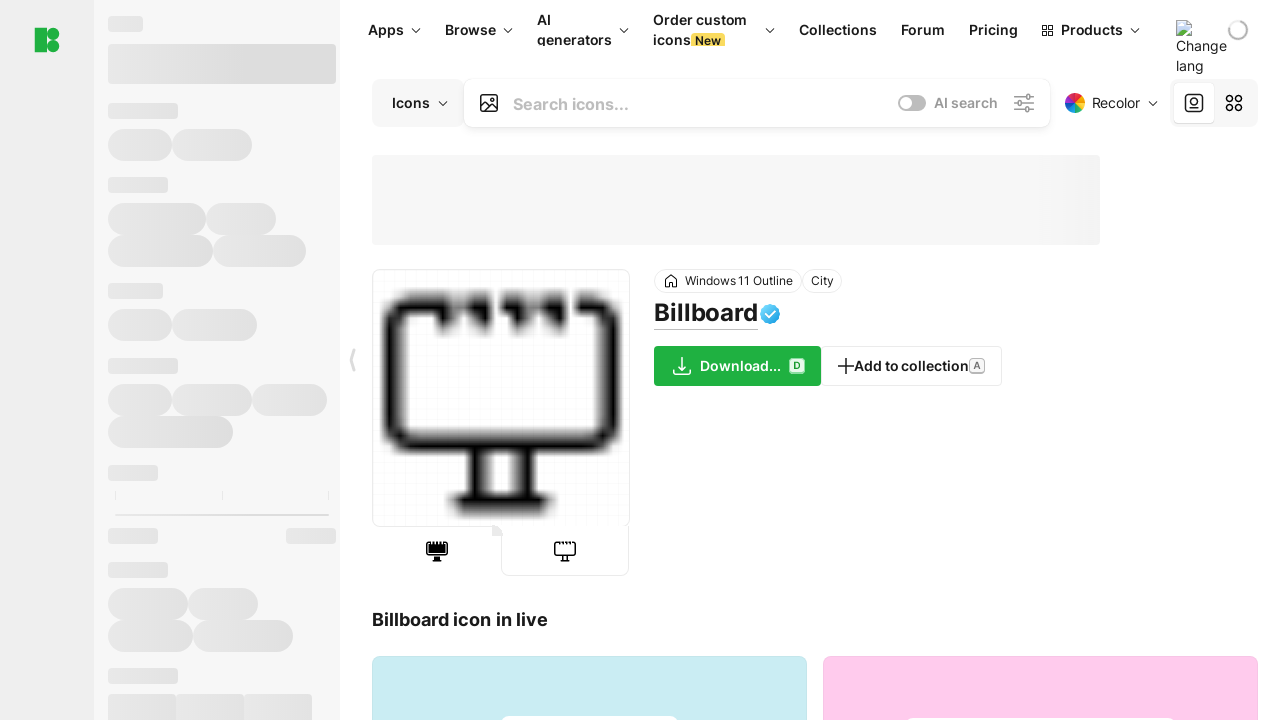

--- FILE ---
content_type: text/html;charset=utf-8
request_url: https://icons8.com/icon/NQe5D0pCQEei/billboard
body_size: 602743
content:
<!DOCTYPE html><html  lang="en"><head><meta charset="utf-8">
<meta name="viewport" content="width=device-width, initial-scale=1">
<script type="importmap">{"imports":{"#entry":"https://maxst.icons8.com/_nuxt/icon/ljRSD2cd.js"}}</script>
<title>Billboard icon in Windows 11 Outline Style</title>
<link rel="preconnect" href="https://maxst.icons8.com">
<link rel="preconnect" href="https://goodies.icons8.com">
<style>/*! normalize.css v8.0.1 | MIT License | github.com/necolas/normalize.css */html{line-height:1.15;-webkit-text-size-adjust:100%}body{margin:0}main{display:block}h1{font-size:2em;margin:.67em 0}hr{box-sizing:initial;height:0;overflow:visible}pre{font-family:monospace,monospace;font-size:1em}a{background-color:initial}abbr[title]{border-bottom:none;text-decoration:underline;-webkit-text-decoration:underline dotted;text-decoration:underline dotted}b,strong{font-weight:bolder}code,kbd,samp{font-family:monospace,monospace;font-size:1em}small{font-size:80%}sub,sup{font-size:75%;line-height:0;position:relative;vertical-align:initial}sub{bottom:-.25em}sup{top:-.5em}img{border-style:none}button,input,optgroup,select,textarea{font-family:inherit;font-size:100%;line-height:1.15;margin:0}button,input{overflow:visible}button,select{text-transform:none}[type=button],[type=reset],[type=submit],button{-webkit-appearance:button}[type=button]::-moz-focus-inner,[type=reset]::-moz-focus-inner,[type=submit]::-moz-focus-inner,button::-moz-focus-inner{border-style:none;padding:0}[type=button]:-moz-focusring,[type=reset]:-moz-focusring,[type=submit]:-moz-focusring,button:-moz-focusring{outline:1px dotted ButtonText}fieldset{padding:.35em .75em .625em}legend{box-sizing:border-box;color:inherit;display:table;max-width:100%;padding:0;white-space:normal}progress{vertical-align:initial}textarea{overflow:auto}[type=checkbox],[type=radio]{box-sizing:border-box;padding:0}[type=number]::-webkit-inner-spin-button,[type=number]::-webkit-outer-spin-button{height:auto}[type=search]{-webkit-appearance:textfield;outline-offset:-2px}[type=search]::-webkit-search-decoration{-webkit-appearance:none}::-webkit-file-upload-button{-webkit-appearance:button;font:inherit}details{display:block}summary{display:list-item}[hidden],template{display:none}</style>
<style>:root{--c-white:#fff;--c-transparent-black_100:#00000008;--c-transparent-black_200:#00000014;--c-transparent-black_300:#00000026;--c-transparent-black_400:#00000042;--c-transparent-black_500:#0006;--c-transparent-black_600:#0000008c;--c-transparent-black_700:#000000b3;--c-transparent-black_800:#000c;--c-transparent-black_900:#000000e6;--c-black_100:#f7f7f7;--c-black_200:#ebebeb;--c-black_300:#d9d9d9;--c-black_400:#bdbdbd;--c-black_500:#999;--c-black_600:#737373;--c-black_700:#4d4d4d;--c-black_800:#333;--c-black_900:#1a1a1a;--c-green_100:#e7f9eb;--c-green_200:#c3efcd;--c-green_300:#88dd9f;--c-green_400:#47d16c;--c-green_500:#1fb141;--c-green_600:#189a2e;--c-green_700:#0d731e;--c-green_800:#085e16;--c-green_900:#04490f;--c-red_100:#ffe3e3;--c-red_200:#ffbdbd;--c-red_300:#ff9b9b;--c-red_400:#f86a6a;--c-red_500:#ef4e4e;--c-red_600:#e12d39;--c-red_700:#cf1124;--c-red_800:#ab091e;--c-red_900:#8a041a;--c-yellow_100:#fffbea;--c-yellow_200:#fff3c4;--c-yellow_300:#fce588;--c-yellow_400:#fadb5f;--c-yellow_500:#f7c948;--c-yellow_600:#f0b429;--c-yellow_700:#de911d;--c-yellow_800:#cb6e17;--c-yellow_900:#b44d12;--c-blue_100:#e6f6ff;--c-blue_200:#bae3ff;--c-blue_300:#7cc4fa;--c-blue_400:#47a3f3;--c-blue_500:#2186eb;--c-blue_600:#0967d2;--c-blue_700:#0552b5;--c-blue_800:#03449e;--c-blue_900:#01337d;--c-body:var(--c-white);--c-text:var(--c-black_900);--spacer-2xs:.25rem;--spacer-xs:.5rem;--spacer-sm:1rem;--spacer-base:1.5rem;--spacer-lg:2rem;--spacer-xl:2.5rem;--spacer-2xl:5rem;--spacer-3xl:10rem;--font-family-primary:"Roboto",serif;--font-family-secondary:"Raleway",sans-serif;--font-family-legacy:"Inter",sans-serif;--font-light:300;--font-normal:400;--font-medium:500;--font-semibold:600;--font-bold:700;--font-extra-bold:800;--font-extra-extra-bold:900;--font-2xs:.625rem;--font-xs:.75rem;--font-sm:.875rem;--font-base:1rem;--font-lg:1.125rem;--font-xl:1.5rem;--h1-font-size:2rem;--h2-font-size:1.5rem;--h3-font-size:1rem;--h4-font-size:.875rem;--h5-font-size:.75rem;--h6-font-size:.75rem;--p-line-height:24px;--ui-14-line-height:20px;--h1-line-height:40px;--h2-line-height:32px;--h3-line-height:24px;--h4-line-height:20px}@media (min-width:1024px){:root{--h1-font-size:2.5rem;--h2-font-size:1.5rem;--h3-font-size:1.125rem;--h4-font-size:.875rem;--h1-line-height:48px}}</style>
<style>:root{--c-white:#fff;--c-transparent-black_100:#00000008;--c-transparent-black_200:#00000014;--c-transparent-black_300:#00000026;--c-transparent-black_400:#00000042;--c-transparent-black_500:#0006;--c-transparent-black_600:#0000008c;--c-transparent-black_700:#000000b3;--c-transparent-black_800:#000c;--c-transparent-black_900:#000000e6;--c-black_100:#f7f7f7;--c-black_200:#ebebeb;--c-black_300:#d9d9d9;--c-black_400:#bdbdbd;--c-black_500:#999;--c-black_600:#737373;--c-black_700:#4d4d4d;--c-black_800:#333;--c-black_900:#1a1a1a;--c-green_100:#e7f9eb;--c-green_200:#c3efcd;--c-green_300:#88dd9f;--c-green_400:#47d16c;--c-green_500:#1fb141;--c-green_600:#189a2e;--c-green_700:#0d731e;--c-green_800:#085e16;--c-green_900:#04490f;--c-red_100:#ffe3e3;--c-red_200:#ffbdbd;--c-red_300:#ff9b9b;--c-red_400:#f86a6a;--c-red_500:#ef4e4e;--c-red_600:#e12d39;--c-red_700:#cf1124;--c-red_800:#ab091e;--c-red_900:#8a041a;--c-yellow_100:#fffbea;--c-yellow_200:#fff3c4;--c-yellow_300:#fce588;--c-yellow_400:#fadb5f;--c-yellow_500:#f7c948;--c-yellow_600:#f0b429;--c-yellow_700:#de911d;--c-yellow_800:#cb6e17;--c-yellow_900:#b44d12;--c-blue_100:#e6f6ff;--c-blue_200:#bae3ff;--c-blue_300:#7cc4fa;--c-blue_400:#47a3f3;--c-blue_500:#2186eb;--c-blue_600:#0967d2;--c-blue_700:#0552b5;--c-blue_800:#03449e;--c-blue_900:#01337d;--c-body:var(--c-white);--c-text:var(--c-black_900);--spacer-2xs:.25rem;--spacer-xs:.5rem;--spacer-sm:1rem;--spacer-base:1.5rem;--spacer-lg:2rem;--spacer-xl:2.5rem;--spacer-2xl:5rem;--spacer-3xl:10rem;--font-family-primary:Inter,apple-system,BlinkMacSystemFont,Helvetica Neue,Segoe UI,Fira Sans,Roboto,Oxygen,Ubuntu,Droid Sans,Arial,sans-serif;--font-family-secondary:Inter,apple-system,BlinkMacSystemFont,Helvetica Neue,Segoe UI,Fira Sans,Roboto,Oxygen,Ubuntu,Droid Sans,Arial,sans-serif;--font-light:300;--font-normal:400;--font-medium:500;--font-semibold:600;--font-bold:700;--font-extra-bold:800;--font-extra-extra-bold:900;--font-2xs:.625rem;--font-xs:.75rem;--font-sm:.875rem;--font-base:1rem;--font-lg:1.125rem;--font-xl:1.5rem;--h1-font-size:2rem;--h2-font-size:1.5rem;--h3-font-size:1rem;--h4-font-size:.875rem;--h5-font-size:.75rem;--h6-font-size:.75rem;--h1-line-height:40px;--h2-line-height:32px;--h3-line-height:24px;--h4-line-height:20px;--p-line-height:24px;--ui-14-line-height:20px;--font-h1:var(--font-h1-weight,900) var(--font-h1-size,2rem)/var(--font-h1-line-height,40px) var(--font-h1-family,var(--font-family-primary));--font-h2:var(--font-h2-weight,700) var(--font-h2-size,1.5rem)/var(--font-h2-line-height,32px) var(--font-h2-family,var(--font-family-primary));--font-h3:var(--font-h3-weight,700) var(--font-h3-size,1rem)/var(--font-h3-line-height,24px) var(--font-h3-family,var(--font-family-primary));--font-h4:var(--font-h4-weight,700) var(--font-h4-size,.875rem)/var(--font-h4-line-height,20px) var(--font-h4-family,var(--font-family-primary));--font-p:var(--font-p-weight,400) var(--font-p-size,var(--font-base))/var(--font-p-line-height,var(--p-line-height)) var(--font-p-family,var(--font-family-primary));--font-ui-14-regular:var(--font-ui-14-regular-weight,400) var(--font-ui-14-regular-size,var(--font-sm))/var(--font-ui-14-regular-line-height,var(--ui-14-line-height)) var(--font-ui-14-regular-family,var(--font-family-primary));--font-ui-14-semibold:var(--font-ui-14-semibold-weight,600) var(--font-ui-14-semibold-size,var(--font-sm))/var(--font-ui-14-semibold-line-height,var(--ui-14-line-height)) var(--font-ui-14-semibold-family,var(--font-family-primary));--font-ui-12-regular:var(--font-ui-12-regular-weight,400) var(--font-ui-12-regular-size,var(--font-xs))/var(--font-ui-12-regular-line-height,var(--ui-12-line-height)) var(--font-ui-12-regular-family,var(--font-family-primary));--font-ui-12-semibold:var(--font-ui-12-semibold-weight,600) var(--font-ui-12-semibold-size,var(--font-xs))/var(--font-ui-12-semibold-line-height,var(--ui-12-line-height)) var(--font-ui-12-semibold-family,var(--font-family-primary));--font-h1-marketing:var(--font-h1-marketing-weight,900) var(--font-h1-marketing-size,3.5rem)/var(--font-h1-marketing-line-height,4rem) var(--font-h1-marketing-family,var(--font-family-primary));--font-h2-marketing:var(--font-h2-marketing-weight,900) var(--font-h2-marketing-size,2rem)/var(--font-h2-marketing-line-height,2.5rem) var(--font-h2-marketing-family,var(--font-family-primary));--font-h3-marketing:var(--font-h3-marketing-weight,700) var(--font-h3-marketing-size,1.5rem)/var(--font-h3-marketing-line-height,2rem) var(--font-h3-marketing-family,var(--font-family-primary));--font-marketing-paragraph-24:var(--font-marketing-paragraph-24-weight,500) var(--font-marketing-paragraph-24-size,1.5rem)/var(--font-marketing-paragraph-24-line-height,2.125rem) var(--font-marketing-paragraph-24-family,var(--font-family-primary));--font-marketing-paragraph-20:var(--font-marketing-paragraph-20-weight,500) var(--font-marketing-paragraph-20-size,1.25rem)/var(--font-marketing-paragraph-20-line-height,1.75rem) var(--font-marketing-paragraph-20-family,var(--font-family-primary));--font-marketing-ui18-bold:var(--font-marketing-ui18-bold-weight,700) var(--font-marketing-ui18-bold-size,1.125rem)/var(--font-marketing-ui18-bold-line-height,1.5rem) var(--font-marketing-ui18-bold-family,var(--font-family-primary))}@media (min-width:1024px){:root{--h1-font-size:2.5rem;--h2-font-size:1.5rem;--h3-font-size:1.125rem;--h4-font-size:.875rem;--font-h1-size:2.5rem;--font-h2-size:1.5rem;--font-h3-size:1.125rem;--font-h4-size:.875rem;--h1-line-height:48px;--font-h1-line-height:48px}}@font-face{font-display:swap;font-family:Inter;font-style:normal;font-weight:100 900;src:url(https://goodies.icons8.com/web/common/fonts/Inter-Variable.woff2) format("woff2-variations"),url(https://goodies.icons8.com/web/common/fonts/Inter-Variable.woff) format("woff-variations"),url(https://goodies.icons8.com/web/common/fonts/Inter-Variable.ttf) format("truetype-variations")}*{font-family:Inter,apple-system,BlinkMacSystemFont,Helvetica Neue,Segoe UI,Fira Sans,Roboto,Oxygen,Ubuntu,Droid Sans,Arial,sans-serif}.center{align-items:center;display:flex;justify-content:center}@media (min-width:1024px){.mobile-only{display:none!important}}@media (max-width:1023px){.desktop-only{display:none!important}}</style>
<style>:root{--height-scroll-wrap:100%;--scroll-width:8px;--scroll-color-thumb-default:#00000026;--scroll-color-thumb-hover:#00000042;--scroll-color-thumb-active:#0006;--scroll-color-track-default:#0000;--scroll-color-track-hover:#0000;--scroll-color-track-active:#0000;--scroll-border-radius-thumb:4px;--scroll-border-radius-track:4px;--scroll-auto-hide:visible}.i8-scroll{height:var(--height-scroll-wrap);overflow:auto}.i8-scroll::-webkit-scrollbar{width:calc(var(--scroll-width) + 2px)}.i8-scroll::-webkit-scrollbar-thumb,.i8-scroll::-webkit-scrollbar-track{visibility:var(--scroll-auto-hide)}.i8-scroll:hover::-webkit-scrollbar-thumb,.i8-scroll:hover::-webkit-scrollbar-track{visibility:visible}.i8-scroll::-webkit-scrollbar-thumb{background-clip:padding-box;background-color:var(--scroll-color-thumb-default);border:2px solid #0000;border-radius:var(--scroll-border-radius-thumb)}.i8-scroll::-webkit-scrollbar-thumb:hover{background-color:var(--scroll-color-thumb-hover)}.i8-scroll::-webkit-scrollbar-thumb:active{background-color:var(--scroll-color-thumb-active)}.i8-scroll::-webkit-scrollbar-track{background-color:var(--scroll-color-track-default);border-radius:var(--scroll-border-radius-track)}.i8-scroll::-webkit-scrollbar-track:hover{background-color:var(--scroll-color-track-hover)}.i8-scroll::-webkit-scrollbar-track:active{background-color:var(--scroll-color-track-active)}@supports (not selector(::-webkit-scrollbar)){.i8-scroll{scrollbar-color:var(--scroll-color-thumb-default) var(--scroll-color-track-default);scrollbar-width:var(--scroll-width)}}</style>
<style>.i8-header{--i8-header-elements-gap:.75rem;--i8-header-color:var(--i8-header-custom-color,#1a1a1a);--i8-header-content-padding:1.25rem;--i8-header-control-radius:4px;--i8-header-height:60px;--i8header-control-hover-background:#0000000a;--dropdown-toggle-pseudo-background-color:var(--i8-header-color);color:var(--i8-header-color);position:relative;z-index:500}.i8-header.has-dropdown,.i8-header.mobile-open{background:#fff}.i8-header__content{align-items:center;display:flex;gap:var(--i8-header-elements-gap);justify-content:space-between;max-height:3.75rem;padding:var(--i8-header-content-padding)}.i8-header__links{flex-grow:1;margin-left:.5rem}.i8-header__controls{display:flex;margin-left:auto}.i8-header__products-trigger{display:none;--dropdown-display:none;margin-left:auto;margin-right:-.5rem}.i8-header__language{margin-left:20px;--dropdown-height:1.25rem}.i8-header__login{display:none!important;margin-left:20px}.i8-header__burger{align-self:center;display:block;margin-left:16px}.i8-header__mobile-nav{display:none}.i8-header .i8-header-logo,.i8-header__right-info{align-items:center;display:flex}.i8-header .i8-header-logo{color:var(--i8-header-color);font-size:12px;font-weight:800;line-height:1;text-decoration:none;text-transform:uppercase}.i8-header .i8-header-logo .icon{display:block;height:18px;width:18px}.i8-header .i8-header-logo svg{display:block;height:100%;width:100%;fill:var(--i8-header-logo-fill,#1fb141)}.i8-header .i8-header-logo .text{margin-left:10px;text-transform:uppercase}.i8-header .i8-header-nav{align-items:normal;overflow:hidden}.i8-header .i8-header-nav--has-active-dropdown{overflow:visible}.i8-header .i8-header-nav{--i8-header-navlink-color:var(--i8-header-link-color,var(--i8-header-color))}.i8-header .i8-header-nav__link{align-items:center;border-radius:var(--i8-header-control-radius);color:var(--i8-header-navlink-color);display:flex;font:var(--font-ui-14-regular);font-weight:600;gap:4px;padding:0 .75rem;text-decoration:none;transition:background-color .1s ease;white-space:nowrap}.i8-header .i8-header-nav__link:hover{background-color:var(--i8header-control-hover-background)}.i8-header .i8-header-nav__link.is-pricing{margin-left:auto}.i8-header .i8-header-nav__link.is-overflow{opacity:0;pointer-events:none;position:absolute}.i8-header .i8-header-nav__link.is-hidden{display:none}.i8-header .i8-header-nav__link--more{font-weight:400;height:28px;padding:0 8px}.i8-header .i8-header-nav__more{--dropdown-content-width:fit-content}.i8-header .i8-header-nav__more.is-transparent{opacity:0}.i8-header .i8-header-nav__more .i8-dropdown__wrap{position:static}.i8-header .i8-header-nav__more .i8-dropdown__content{min-width:140px;transform:translate(-40px)}.i8-header .i8-header-nav__more .i8-dropdown__label{font-size:14px;font-weight:600;line-height:1}.i8-header .i8-header-nav__separator{background-color:var(--c-transparent-black_200);height:1px;margin:8px}.i8-header .i8-header-nav__group-header{color:#000;font-size:14px;font-weight:800;letter-spacing:.5px;line-height:16px;padding:6px 8px 4px;-webkit-user-select:none;user-select:none}.i8-header .i8-header-nav__dropdown.is-overflow,.i8-header .i8-nav-dropdown-simple.is-overflow{opacity:0;pointer-events:none;position:absolute}.i8-header .i8-navigation{display:none}@media screen and (min-width:1024px){.i8-header .i8-navigation{display:flex}}.i8-header .i8-flag{height:var(--flag-size,16px);width:var(--flag-size,16px)}.i8-header .i8-header-products__label{font:var(--font-ui-14-regular);font-weight:600}.i8-header .i8-header-products__icon{--icon-size:11px;margin-right:.5rem}.i8-header .i8-header-products :deep(.i8-dropdown__content){background:var(--c-black_100)}.i8-header .i8-header-products__content{overflow-x:hidden;width:100%}.i8-header .i8-header-products__tab-controls{border-bottom:1px solid var(--c-transparent-black_200);display:flex;justify-content:center;margin:0 calc(50% - 50vw + .5px);padding:.875rem 0}.i8-header .i8-header-products__tab-control{--button-font-weight:400;text-decoration:none}.i8-header .i8-nav-dropdown-simple{--dropdown-font-weight:var(--font-semibold);--dropdown-content-width:224px;--dropdown-content-padding:8px}.i8-header .i8-nav-dropdown-simple__link{color:var(--i8header-color-dropdown);text-decoration:none}.i8-header .i8-nav-dropdown-simple__badge{margin-left:6px}.i8-header .i8-nav-dropdown-simple__separator{background-color:var(--c-transparent-black_200);height:1px;margin:8px}.i8-header .i8-nav-dropdown{--dropdown-content-maxheight:auto;--dropdown-content-margin:0;--dropdown-background-active:#0000}.i8-header .language-select{--dropdown-content-left:50%;--dropdown-content-transform:translate(-50%)}.i8-header .i8-menu-language{position:relative}.i8-header .i8-menu-language .languages{background:#fff;border:1px solid #f7f7f7;border-radius:4px;box-shadow:0 0 1px #6060604f,0 12px 24px -6px #60606026;padding:12px 8px;width:144px}.i8-header .i8-menu-language .languages.has-flags{width:160px}.i8-header .i8-menu-language .language-target{align-items:center;cursor:pointer;display:flex;outline:0}.i8-header .i8-menu-language .language-target img{display:inline-block;height:20px;vertical-align:middle;width:20px}.i8-header .i8-menu-language .language{align-items:center;border-radius:4px;color:#1a1a1a;display:flex;font-size:14px;font-weight:400;letter-spacing:-.006em;line-height:20px;padding:4px 8px;text-decoration:none;transition:background .1s ease}.i8-header .i8-menu-language .language:hover{background:#00000008}.i8-header .i8-menu-language .language.is-active{font-weight:600}.i8-header .i8-menu-language .language img{display:block;flex-shrink:0;height:16px;margin-right:8px;width:16px}.i8-header .i8-menu-language .language .icon-check{display:block;height:16px;margin-left:auto;width:16px}.i8-header .i8-language-select{--dropdown-item-font:var(--font-ui-14-regular);--dropdown-content-width:auto;--dropdown-content-maxheight:auto}.i8-header .option-flag{margin-right:8px}.i8-header .checkmark{margin-left:20px}.i8-header .current-flag{--flag-size:20px}.i8-header .dropdown-container{margin:auto;width:100%}.i8-header .i8-nav-dropdown.i8-dropdown .i8-dropdown__wrap{display:flex;flex-direction:column;position:static}.i8-header .i8-nav-dropdown.i8-dropdown .i8-dropdown__label{align-items:center;border-radius:var(--i8-header-control-radius);color:var(--i8-header-navlink-color);display:flex;flex-grow:1;font-size:14px;font-weight:600;height:auto;line-height:1;padding:0 12px;transition:background-color .1s ease}.i8-header .i8-nav-dropdown.i8-dropdown .i8-dropdown__label.i8-dropdown__label--is-open,.i8-header .i8-nav-dropdown.i8-dropdown .i8-dropdown__label:hover{background-color:var(--i8header-control-hover-background)}.i8-header .i8-nav-dropdown.i8-dropdown .i8-dropdown__icon path{stroke:var(--i8-header-navlink-color)}.i8-header .i8-nav-dropdown.i8-dropdown .i8-dropdown__content{border-radius:0;bottom:auto;box-shadow:0 0 1px #6060604f,0 12px 24px -6px #60606026;font-size:14px;left:0;line-height:20px;padding:0;right:0;top:var(--i8-header-height);width:100%}.i8-header .i8-nav-dropdown.i8-dropdown .i8-dropdown__text{align-items:center;display:flex;white-space:nowrap}.i8-header .i8-header-products__tab-control--active{--button-background:var(--c-transparent-black_200);--button-font-weight:600}.i8-header .i8-header-login{min-width:32px}@media screen and (max-width:1024px){.i8-header .i8-header-login{margin-bottom:16px;max-width:none}}.i8-header .user{align-items:center;display:flex}@media (max-width:1023px){.i8-header .user{border:1px solid var(--c-transparent-black_200);border-radius:.25rem;justify-content:center;padding:.5rem}}.i8-header .user-loading{align-self:center;display:block;margin:unset!important}.i8-header .username{color:var(--i8-header-color);font-size:14px;font-weight:600;margin-left:8px;overflow:hidden;text-decoration:none;text-overflow:ellipsis;white-space:nowrap}@media screen and (min-width:1024px){.i8-header .username{display:none}}.i8-header .userpic{flex-shrink:0}.i8-header .login-button{background-color:var(--i8-login-background,#fff);border:1px solid var(--i8-login-border-color,#00000014);border-radius:var(--i8-header-control-radius);color:var(--i8-header-color);cursor:pointer;display:block;font-size:14px;font-weight:600;padding:10px 15px;transition:background-color .1s ease;white-space:nowrap;width:100%}.i8-header .login-button:hover{background-color:var(--i8-login-background-hover,#00000008)}@media screen and (min-width:1024px){.i8-header .login-button{padding:6px 15px;width:auto}.i8-header .i8-header{--i8-header-elements-gap:1.75rem;--i8-header-content-padding:.875rem 1.5rem}.i8-header .i8-header__products-trigger{display:block;--dropdown-display:block}.i8-header .i8-header__language{--dropdown-height:2rem}.i8-header .i8-header__login{display:flex!important}.i8-header .i8-header__burger{display:none}}@media screen and (max-width:1024px){.i8-header .i8-header__mobile-nav.is-open{display:block}}.i8-header .visually-hidden{height:1px;margin:-1px;overflow:hidden;position:absolute;width:1px;clip:rect(0 0 0 0);border:0;white-space:nowrap}@keyframes spin{0%{transform:rotate(0)}to{transform:rotate(1turn)}}.i8-header .i8-loader{animation:spin 1s linear infinite;border-radius:50%;margin:auto}</style>
<style>.i8-user-pic{position:relative}.i8-user-pic__trigger{align-items:center;border:none;border-radius:100%;color:#fff;cursor:pointer;display:flex;font-size:15px;font-weight:600;height:1.5rem;justify-content:center;line-height:15px;text-decoration:none;text-transform:uppercase;width:1.5rem}@media screen and (min-width:1024px){.i8-user-pic__trigger{height:2rem;width:2rem}}.i8-user-pic__popup{background-color:var(--c-white);border:1px solid var(--c-transparent-black_200);border-radius:8px;box-shadow:0 12px 24px -6px #60606026;display:none;flex-direction:column;padding:8px;position:absolute;right:0;top:calc(100% + 8px)}.is-opened .i8-user-pic__popup{display:flex}.i8-user-pic__logout,.i8-user-pic__profile{background-color:initial;border:none;border-radius:4px;color:inherit;cursor:pointer;font-size:14px;line-height:20px;min-width:104px;padding:4px 8px;text-align:left;text-decoration:none;transition:.2s}.i8-user-pic__logout:hover,.i8-user-pic__profile:hover{background-color:var(--c-transparent-black_100)}</style>
<style>@keyframes spin{0%{transform:rotate(0)}to{transform:rotate(1turn)}}.header-cache-wrap{display:flex;width:100%}.app-icons-menu{--i8-mobile-nav-padding:24px 20px 106px;-webkit-backdrop-filter:blur(16px);backdrop-filter:blur(16px);background:#ffffffe0;pointer-events:auto;width:100%;z-index:11}@media (max-width:979px){.app-icons-menu{border:1px solid #00000014}}@media (max-width:1520px){.app-icons-menu :deep(.i8-nav-dropdown-content .card){width:100%}}.app-icons-menu :deep(.i8-dropdown__content){background:var(--c-white)}.i8-mobile-nav{max-height:calc(100vh - var(--i8-header-height, 60px));overflow-y:auto}.mob-navs{border-bottom:1px solid var(--c-transparent-black_200);font-size:var(--font-sm);margin-bottom:1rem;padding-bottom:1.5rem}.mob-navs>a{color:var(--c-text);display:block;font-weight:700}.mob-navs>a:not(:first-child){margin-top:1rem}.submenu{background:var(--c-white);height:100%;height:100vh;left:0;overflow:hidden;position:fixed;top:0;transform:translate(100%);transition:all .2s;width:100%;z-index:21}.submenu--active{transform:translate(0)}.submenu-head{align-items:center;display:flex;justify-content:space-between;padding:18px 20px}.arrow-back{display:block;height:24px;width:24px}.category{font-size:var(--font-sm);font-weight:var(--font-semibold);letter-spacing:-.006em;line-height:20px}.close-cross{display:block;height:24px;width:24px}#filter .list{max-height:calc(100vh - 60px)}#filter .list .list-item{color:var(--c-transparent-black_900);font-size:var(--font-sm);font-weight:var(--font-normal);padding:0 12px}#filter .list .list-item:last-child{margin-bottom:5px}.i8-header-logo .icon{height:20px;width:20px}</style>
<style>:root{--c-icon-bg:#373636}@keyframes spin{0%{transform:rotate(0)}to{transform:rotate(1turn)}}h1,h2,h3,h4,h5,h6{font-family:inherit}h1,h2{color:#000;font-size:42px;font-weight:700;margin:1rem 0;text-align:center}@media (max-width:800px){h1,h2{font-size:32px}}h3{font-size:28px}h5,h6{font-family:400px;font-size:15px;letter-spacing:2px;text-align:center;text-transform:uppercase}h6{letter-spacing:4px;margin:2rem 0}p{margin:12px 0}b,strong{font-weight:500}code,pre{font-family:Monaco,monospace;font-size:14px}input,select,textarea{border:1px solid #d8d8d8;outline:none;transition:all .3s ease}input,select{border-radius:6px;height:32px;line-height:32px;padding:0 .5rem}input:focus,select:focus{border-color:#5ca3fd}textarea{border-radius:3px;line-height:24px;width:100%}.hotkey-animation{animation:highlight .5s ease-in-out}@keyframes highlight{0%{background-color:#00000014}to{background-color:inherit}}@keyframes shimmerAnimation{0%{background-position:-468px 0}to{background-position:468px 0}}.v-enter-active,.v-leave-active{transition:opacity .4s ease}.v-enter-from,.v-leave-to{opacity:0}.ca-image{height:256px;offset-anchor:left top;offset-distance:0;offset-rotate:0deg;position:fixed;width:256px;z-index:100}.ca-image--animate{animation-fill-mode:forwards;animation-name:ca-offset;animation-timing-function:cubic-bezier(.3,0,1,1.1)}.ca-badge{background:var(--c-red_500);border-radius:22px;height:22px;opacity:0;position:fixed;width:22px;z-index:101}.ca-badge:before{align-items:center;color:var(--c-white);content:"+1";display:flex;font-size:var(--font-xs);inset:0;justify-content:center;position:absolute}.ca-badge--animate{animation-fill-mode:forwards;animation-name:ca-pulse;animation-timing-function:ease}@keyframes ca-offset{0%{offset-distance:0;transform:scale(1)}15%{transform:scale(.95)}30%{offset-distance:0;transform:scale(1.1)}90%{opacity:1}to{offset-distance:100%;opacity:0;transform:scale(.1)}}@keyframes ca-pulse{0%{opacity:1;transform:scale(.1)}15%{transform:scale(1.25)}20%{transform:scale(1)}30%{opacity:1;transform:translateY(0)}to{opacity:0;transform:translateY(-40px)}}:root{--actual-scrollbar-width:10px}@supports not selector(::-webkit-scrollbar){:root{--actual-scrollbar-width:0px}}*,:after,:before{box-sizing:border-box}:focus{outline:none}a{color:#28b351;cursor:pointer;transition:border .3s ease}a,a:hover{text-decoration:none}body{color:#000;flex-direction:column;font-size:16px;height:100%;line-height:1.5;margin:0;padding:0}div.crisp-client .crisp-1rjpbb7[data-full-view=false][data-position-reverse=false] .crisp-1rf4xdh .crisp-ewasyx,div.crisp-client .crisp-1rjpbb7[data-full-view=false][data-position-reverse=false] .crisp-1rf4xdh .crisp-kquevr{margin-right:0!important;right:20px!important}body.mobile-filter-active .crisp{position:relative;z-index:-1}.tooltip-hotkey{text-align:center}.tooltip-hotkey img{position:relative;top:2px}</style>
<style>@keyframes spin-cc8054b7{0%{transform:rotate(0)}to{transform:rotate(1turn)}}.overlay[data-v-cc8054b7]{background:#00000059;height:100vh;left:0;opacity:1;position:fixed;top:0;width:100%;z-index:999}.app-modal-container[data-v-cc8054b7]{font-size:1rem;left:50%;max-height:95%;max-width:95%;min-width:18rem;position:absolute;text-align:left;top:50%;transform:translate(-50%,-50%)}.app-modal-container.is-scrollable[data-v-cc8054b7]{border-radius:8px;overflow-y:auto}.app-modal[data-v-cc8054b7]{background:#fff;border-radius:8px;box-shadow:0 20px 60px -2px #1b213a66;padding:2rem}.app-modal.is-big[data-v-cc8054b7]{padding:32px 40px 44px}.app-modal.is-no-bottom-padding[data-v-cc8054b7]{padding-bottom:0}.app-modal.is-center[data-v-cc8054b7]{text-align:center}.app-modal.is-center>.app-icon[data-v-cc8054b7]{margin:0 auto}.app-modal[data-v-cc8054b7] .title{color:#000;line-height:40px;margin:0 0 .5rem}.app-modal[data-v-cc8054b7] .description{font-size:18px;line-height:26px;margin-bottom:24px}.close[data-v-cc8054b7]{cursor:pointer;height:13.75px;position:absolute;right:28px;text-align:center;top:24px;width:13.75px}.close[data-v-cc8054b7]>svg{fill:#979494;transition:all .3s ease}.close[data-v-cc8054b7]>svg:hover{fill:#000!important}.close.is-outside[data-v-cc8054b7]{bottom:100%;color:#444;font-size:34px;font-weight:300;right:0;top:auto}.close.is-outside[data-v-cc8054b7]:hover{background-color:#0000000d}@media (min-width:500px){.close.is-bold[data-v-cc8054b7]{align-items:center;background:#fff;border-radius:50%;display:flex;height:44px;justify-content:center;right:-68px;top:0;width:44px}.close.is-bold[data-v-cc8054b7] svg{max-height:12px;max-width:12px}}.app-modal-enter-active[data-v-cc8054b7],.app-modal-leave-active[data-v-cc8054b7]{transition:all .2s}.app-modal-enter[data-v-cc8054b7],.app-modal-leave-active[data-v-cc8054b7]{opacity:0}.login-modal.app-modal[data-v-cc8054b7]{padding:0}</style>
<style>.app-popup{align-items:stretch;display:flex;position:relative}.app-popup .app-menu-button .app-popup-content{top:40px}.app-popup .app-popup-toggle{align-items:stretch;cursor:pointer;display:flex;position:relative}.app-popup .app-popup-arrow{height:11px;margin-top:-1px;position:absolute;right:8px;top:43%;width:6px}.app-popup .app-popup-arrow svg{height:100%;width:100%;fill:currentColor;vertical-align:top}.app-popup .app-popup-content{background:#fff;border-radius:6px;box-shadow:0 4px 24px -4px #0000004d;color:#000;left:0;margin-top:2px;overflow:hidden;position:absolute;top:100%;z-index:4}.app-popup .app-popup-content.is-dark{background:#242424;box-shadow:0 4px 16px -4px #0000004d;color:#fff}.app-popup .app-popup-content.is-center{left:50%;top:50%;transform:translate(-50%,-52%) scale(1)}.app-popup .app-popup-content.is-custom-collection{inset:auto 0 0 auto}.app-popup .app-popup-content.is-top{bottom:100%;left:0;margin-bottom:2px;margin-top:0;top:auto}.app-popup .app-popup-content.is-top-center{bottom:100%;left:50%;margin-bottom:2px;margin-top:0;top:auto;transform:translate(-50%) scale(1)}.app-popup .app-popup-content.is-bottom-center{bottom:auto;left:50%;margin-bottom:0;margin-top:2px;top:100%;transform:translate(-50%) scale(1)}.app-popup .app-popup-content .is-bottom-left-projects,.app-popup .app-popup-content.is-bottom-left{inset:100% auto auto 0;margin-bottom:0;margin-top:2px}.app-popup .app-popup-content.is-bottom-left-projects{z-index:5}.app-popup .app-popup-content.is-bottom-right,.app-popup .app-popup-content.is-bottom-right-menu{inset:100% -35px auto auto;margin-bottom:0;margin-top:2px}@media (max-width:900px){.app-popup .app-popup-content.is-bottom-right-menu{width:580px}}@media (max-width:800px){.app-popup .app-popup-content.is-bottom-right-menu{border-radius:0;box-shadow:none;height:calc(100vh - 56px);inset:35px -19px auto auto;margin-bottom:0;margin-top:2px;width:375px}}.app-popup .app-popup-content.is-top-middle{bottom:-110%;left:0;margin-bottom:2px;margin-top:0;top:auto}.app-popup .app-popup-content.is-effects{inset:100% -7px auto auto;margin-bottom:0;margin-top:2px}.app-popup-enter-active,.app-popup-leave-active{transition:all .3s ease-in-out}.app-popup-enter,.app-popup-leave-to{opacity:0;transform:translateY(-16px) scale(.97)}.app-popup-enter.is-bottom-left,.app-popup-enter.is-bottom-right,.app-popup-leave-to.is-bottom-left,.app-popup-leave-to.is-bottom-right{transform:translateY(-10px) scale(.97)}</style>
<style>@keyframes spin{0%{transform:rotate(0)}to{transform:rotate(1turn)}}body{color:#000;font-size:16px;line-height:1.5;margin:0;padding:0}*,:after,:before{box-sizing:border-box}:focus{outline:none}</style>
<style>.i8-icon{background:#0000;box-sizing:border-box;display:flex;height:var(--icon-height,var(--icon-size,1rem));position:var(--icon-position,relative);width:var(--icon-width,var(--icon-size,1rem));fill:var(--icon-color,var(--c-black_900))}.i8-icon img,.i8-icon svg{height:inherit;width:inherit}</style>
<style>.i8-loader__circular{animation:var(--loader-curcular-animation,rotate 2s linear infinite);transform-origin:var(--loader-curcular-transofrm-origin,center center)}.i8-loader__path{stroke-dasharray:var(--loader-path-stroke-dasharray,1,200);stroke-dashoffset:var(--loader-path-stroke-dashoffset,0);animation:var(--loader-path-animation,dash 1.5s ease-in-out infinite,6s ease-in-out infinite);stroke-linecap:var(--loader-path-stroke-linecap,square)}@keyframes rotate{to{transform:rotate(1turn)}}@keyframes dash{0%{stroke-dasharray:1,200;stroke-dashoffset:0}50%{stroke-dasharray:89,200;stroke-dashoffset:-35px}to{stroke-dasharray:89,200;stroke-dashoffset:-104px}}</style>
<style>.i8-dropdown-item[data-v-07254b40]{align-items:var(--dropdown-item-align-items,center);border-radius:var(--dropdown-item-border-radius,4px);color:var(--dropdown-item-color,var(--c-black_900));cursor:var(--dropdown-item-cursor,pointer);display:var(--dropdown-item-display,flex);font:var(--dropdown-item-font,var(--dropdown-item-font-weight,normal) var(--dropdown-item-font-size,var(--dropdown-item-font-size,14px))/var(--dropdown-item-font-line-height,var(--dropdown-line-height,20px)) var(--dropdown-item-font-family,var(--font-family-legacy)));letter-spacing:var(--dropdown-item-ls,-.006em);outline:none;padding:var(--dropdown-item-padding,4px 8px);text-align:var(--dropdown-item-text-align,left);transition:all .2s ease-out}.i8-dropdown-item[data-v-07254b40]:focus,.i8-dropdown-item[data-v-07254b40]:hover{background:var(--dropdown-item-bg-hover,var(--c-transparent-black_100))}.i8-dropdown-item.is-active[data-v-07254b40]{background:var(--dropdown-item-bg-active,var(--c-transparent-black_100));font-weight:var(--dropdown-item-fw-active,var(--font-semibold))}.i8-dropdown-item.disabled[data-v-07254b40]{cursor:var(--dropdown-item-disabled-cursor,default);opacity:var(--dropdown-item-disabled-opacity,.4);pointer-events:none}.active-indicator-icon[data-v-07254b40]{margin:var(--dropdown-item-active-indicator-margin,0 0 0 auto)}</style>
<style>.i8-gradient-loader{animation-duration:1.25s;animation-fill-mode:forwards;animation-iteration-count:infinite;animation-name:i8-gradient-loader__blink;animation-timing-function:linear;background:#a9a9a9;background:linear-gradient(to right,var(--gradient-loader-background-color,#0000001a) 10%,#0000000d 18%,var(--gradient-loader-background-color,#0000001a) 33%);background-size:1000px 104px;border-radius:var(--gradient-loader-border-radius,4px);flex-shrink:var(--gradient-loader-flex-shrink,0);height:var(--gradient-loader-height,100%);position:relative;width:var(--gradient-loader-width,100%)}@keyframes i8-gradient-loader__blink{0%{background-position:-500px 0}to{background-position:500px 0}}</style>
<style>.i8-tooltip{display:inline-flex}.i8-tooltip__target{align-items:center;display:flex;gap:4px;justify-content:center;width:100%}.i8-tooltip__arrow{z-index:1}.i8-tooltip__arrow:before{background:var(--tooltip-arrow-background,var(--c-black_900));content:"";height:10px;left:0;position:absolute;top:0;transform:rotate(45deg);width:10px;z-index:-1}.i8-tooltip__content{background:var(--tooltip-content-background,var(--c-black_900));border-radius:var(--tooltip-content-border-radius,4px);color:var(--tooltip-content-color,var(--c-white));font-size:var(--tooltip-content-font-size,14px);font-weight:var(--tooltip-content-font-weight,normal);padding:var(--tooltip-content-padding,5px 10px);pointer-events:none;text-align:left;white-space:var(--tooltip-content-white-space,normal);z-index:var(--tooltip-content-z-index,1)}.i8-tooltip__content.dropdown-fade-in{animation-delay:var(--tooltip-animation-delay,0s);animation-duration:var(--tooltip-animation-duration,.25s);animation-fill-mode:backwards;animation-name:fade-in;animation-timing-function:ease}.i8-tooltip__content[data-popper-placement^=bottom] .i8-tooltip__arrow{top:-5px}.i8-tooltip__content[data-popper-placement^=bottom] .i8-tooltip__arrow:before{left:-5px}.i8-tooltip__content[data-popper-placement^=top] .i8-tooltip__arrow{bottom:5px}.i8-tooltip__content[data-popper-placement^=top] .i8-tooltip__arrow:before{left:-5px}.i8-tooltip__content[data-popper-placement^=left] .i8-tooltip__arrow{right:5px}.i8-tooltip__content[data-popper-placement^=left] .i8-tooltip__arrow:before{top:-5px}.i8-tooltip__content[data-popper-placement^=right] .i8-tooltip__arrow{left:-5px}.i8-tooltip__content[data-popper-placement^=right] .i8-tooltip__arrow:before{top:-5px}@keyframes fade-in{0%{opacity:0}to{opacity:1}}</style>
<style>.i8-dropdown{cursor:pointer;display:var(--dropdown-display,inline-block);outline:none;position:var(--dropdown-position);z-index:var(--dropdown-z-index,11)}.i8-dropdown__label{align-items:var(--dropdown-label-align-items,center);border-radius:var(--dropdown-border-radius,4px);box-sizing:var(--dropdown-label-box-sizing,border-box);display:var(--dropdown-label-display,flex);height:100%;outline:none;padding:var(--dropdown-label-padding,0 12px);transition:all .2s ease-out}.i8-dropdown__label--is-open .i8-dropdown__icon{transform:rotate(-180deg)}.i8-dropdown__label:focus:not(.i8-dropdown__label--is-open),.i8-dropdown__label:hover:not(.i8-dropdown__label--is-open){background:var(--dropdown-background-hover,var(--c-transparent-black_100))}.i8-dropdown__label--is-open,.i8-dropdown__label:active{background:var(--dropdown-background-active,var(--c-transparent-black_200))}.i8-dropdown__label--is-open .i8-dropdown__toggle:before{transform:rotate(-45deg)}.i8-dropdown__label--is-open .i8-dropdown__toggle:after{transform:rotate(45deg)}.i8-dropdown__icon{margin:var(--dropdown-icon-margin,0 0 0 auto);transition:all .2s ease-out}.i8-dropdown__icon-left{margin:var(--dropdown-icon-left-margin,0 var(--spacer-xs) 0 0);transition:all .2s ease-out}.i8-dropdown__text{margin:var(--dropdown-text-margin,0 7px 0 0);transition:all .2s ease-out}.i8-dropdown__content{background:var(--dropdown-content-background,var(--c-white));border:var(--dropdown-content-border,1px solid var(--c-black_100));border-radius:var(--dropdown-content-border-radius,4px);bottom:var(--dropdown-content-bottom,unset);box-shadow:var(--dropdown-content-shadow,0 0 1px #6060604f,0 12px 24px -6px #60606026);box-sizing:border-box;cursor:default;display:none;left:var(--dropdown-content-left,unset);margin-top:var(--dropdown-content-margin,8px);max-height:var(--dropdown-content-maxheight,280px);opacity:0;overflow-x:auto;padding:var(--dropdown-content-padding,6px 8px);position:absolute;right:var(--dropdown-content-right,unset);top:var(--dropdown-content-top,unset);transform:var(--dropdown-content-transform,none);transition:all .2s ease-out;width:var(--dropdown-content-width,100%);z-index:var(--dropdown-z-index,12)}.i8-dropdown__content--is-open{display:block;opacity:1}.i8-dropdown__content--right{left:var(--dropdown-content-right-left,100%);margin:0 0 0 var(--dropdown-content-margin,var(--spacer-xs));top:var(--dropdown-content-right-top,0)}.i8-dropdown__content--left{margin:0 var(--dropdown-content-margin,var(--spacer-xs)) 0 0;right:var(--dropdown-content-left-right,100%);top:var(--dropdown-content-left-top,0)}.i8-dropdown__content--top{bottom:var(---dropdown-content-bottom-top,100%);left:var(--dropdown-content-right-left,0);margin:0 0 var(--dropdown-content-margin,var(--spacer-xs)) 0}.i8-dropdown__chosen{align-items:var(--dropdown-chosen-align-items,center);display:flex;margin:var(--dropdown-chosen-margin,0 var(--spacer-2xs) 0 0);width:var(--dropdown-chosen-width,100%)}.i8-dropdown__chosen-close{margin:var(--dropdown-close-margin,0 0 0 auto);--icon-color:var(--c-transparent-black_400)}.i8-dropdown__chosen-close:hover{--icon-color:var(--c-transparent-black_900)}.i8-dropdown__toggle{bottom:var(--dropdown-toggle-bottom,-2px);height:var(--dropdown-toggle-height,9px);margin:var(--dropdown-toggle-margin,0 0 0 auto);min-width:var(--dropdown-toggle-width,10px);overflow:hidden;position:relative;width:var(--dropdown-toggle-width,10px)}.i8-dropdown__toggle:after,.i8-dropdown__toggle:before{background-color:var(--dropdown-toggle-pseudo-background-color,var(--c-black_900));content:"";height:var(--dropdown-toggle-pseudo-height,1px);margin:var(--dropdown-toggle-pseudo-margin,auto);position:absolute;top:var(--dropdown-toggle-pseudo-top, calc(50% - 2px) );transition:all .2s;width:var(--dropdown-toggle-pseudo-width, calc(50% + 1px) )}.i8-dropdown__toggle:before{left:var(--dropdown-toggle-before-left,0);transform:var(--dropdown-toggle-before-transfrom,rotate(45deg))}.i8-dropdown__toggle:after{right:var(--dropdown-toggle-after-right,0);transform:var(--dropdown-toggle-after-transform,rotate(-45deg))}.i8-dropdown__wrap{background:var(--dropdown-background,#0000);border-radius:var(--dropdown-border-radius,4px);color:var(--dropdown-font-color,var(--c-black_900));font:var(--dropdown-font,var(--dropdown-font-weight,normal) var(--dropdown-font-size,var(--dropdown-font-size,14px))/var(--dropdown-font-line-height,var(--dropdown-line-height,20px)) var(--dropdown-font-family,var(--font-family-legacy)));height:var(--dropdown-height,32px);letter-spacing:var(--dropdown-letter-spacing,-.006em);min-width:var(--dropdown-min-width,unset);position:relative;transition:all .2s ease-out}.i8-dropdown--outline .i8-dropdown__wrap{background:var(--dropdown-outline-background,var(--c-white));min-width:var(--dropdown-outline-width,280px)}.i8-dropdown--outline .i8-dropdown__label{border:var(--dropdown-outline-border,1px solid var(--c-black_200))}.i8-dropdown--large .i8-dropdown__wrap{height:var(--dropdown-height-large,40px)}.i8-dropdown--large .i8-dropdown__label{padding:var(--dropdown-label-padding-large,0 var(--spacer-sm))}.i8-dropdown--disabled.i8-dropdown--outline .i8-dropdown__wrap{background:var(--dropdown-disabled-background,var(--c-black_100))}.i8-dropdown--disabled .i8-dropdown__wrap{color:var(--dropdown-disabled-font-color,var(--c-black_400));cursor:var(--dropdown-disabled-cursor,not-allowed);pointer-events:none}.i8-dropdown--disabled .i8-dropdown__toggle:after,.i8-dropdown--disabled .i8-dropdown__toggle:before{background-color:var(--dropdown-disabled-toggle-pseudo-background-color,var(--c-black_400))}.i8-dropdown--disabled .i8-dropdown__icon-left{--icon-color:var(--dropdown-disabled-icon-color,var(--c-black_400))}</style>
<style>@keyframes spin-40c61563{0%{transform:rotate(0)}to{transform:rotate(1turn)}}.infinite-loading[data-v-40c61563]{align-items:center;display:flex;justify-content:center}.infinite-loading .infinite-loading__loader[data-v-40c61563]{height:132px;position:relative}.infinite-loading .infinite-loading__loader[data-v-40c61563]:after{animation:spin-40c61563 1s linear infinite;border:2px solid #aaa3;border-radius:50%;border-top-color:#aaac;content:"";height:3rem;left:50%;margin-left:-1.5rem;margin-top:-1.5rem;position:absolute;top:50%;width:3rem}</style>
<style>.remove-ad[data-v-33a9fa5d]{--tooltip-content-z-index:10;--tooltip-animation-delay:.3s}.remove-ad .i8-tooltip[data-v-33a9fa5d]{display:flex}.remove-ad .remove-ad__button[data-v-33a9fa5d]{align-items:center;background-color:var(--c-white);border:0;border-radius:20px;box-shadow:0 0 0 1px var(--c-transparent-black_200) inset,0 2px 4px -1px #60606026,0 0 #6060604f;cursor:pointer;display:flex;height:20px;justify-content:center;padding:0;position:relative;width:20px;z-index:1}.remove-ad .remove-ad__button .i8-icon[data-v-33a9fa5d]{height:10px;width:10px}.remove-ad .remove-ad__loader.i8-loader[data-v-33a9fa5d]{height:20px;width:10px}</style>
<style>[data-paid] .sstk[data-v-522c71fc]:not([data-hydrated]){display:none}.sstk[data-v-522c71fc]{height:144px;position:relative}@media (max-width:630px){.sstk[data-v-522c71fc]{height:240px}}@media (max-width:540px){.sstk[data-v-522c71fc]{height:260px}}.sstk__loader[data-v-522c71fc]{--gradient-loader-background-color:var(--c-black_100);inset:0;position:absolute}.sstk__wrap[data-v-522c71fc]{height:100%;position:relative;width:100%}.sstk__container[data-v-522c71fc]{height:100%;overflow:hidden;width:100%}.sstk__container[data-v-522c71fc] .iframe{border:none;height:100%;margin:0;padding:0;width:100%}.sstk__close[data-v-522c71fc]{position:absolute;right:-10px;top:-10px}</style>
<style>.style-card[data-v-069a342c]{border-radius:12px;cursor:pointer;margin:-12px;padding:12px;position:relative;transition:all .25s ease-out}@media (max-width:768px){.style-card[data-v-069a342c]{margin:-10px;padding:10px}}.style-card[data-v-069a342c]:hover{background:var(--c-transparent-black_100)}.style-card[data-v-069a342c]:active{transform:scale(.975)}.style-card__image[data-v-069a342c]{align-items:center;aspect-ratio:405/258;border-radius:8px;box-shadow:0 0 0 1px var(--c-transparent-black_100) inset;display:flex;justify-content:center;overflow:hidden;position:relative}.style-card__image img[data-v-069a342c]{height:100%;object-fit:cover;width:100%;z-index:-1}.style-card__placeholder[data-v-069a342c]{background:#e4e7ea;height:100%;width:100%}.style-card__footer[data-v-069a342c]{align-items:center;color:var(--c-transparent-black_600);display:flex;font:var(--font-ui-14-regular);gap:6px;margin-top:14px}.style-card__title[data-v-069a342c]{color:var(--c-text);font:var(--font-h4);font-weight:var(--font-semibold);margin:0}.style-card__link-icon[data-v-069a342c]{color:#999;font-size:14px;font-style:normal;font-weight:400;line-height:20px}.style-card--main-page .style-card__footer[data-v-069a342c]{align-items:flex-start;flex-direction:column;gap:8px}.style-card--main-page .style-card__title[data-v-069a342c]{font:var(--font-h3)}</style>
<style>@keyframes spin-088e4f3c{0%{transform:rotate(0)}to{transform:rotate(1turn)}}.style-cards[data-v-088e4f3c]{display:grid;gap:24px;grid-auto-rows:auto;grid-template-columns:repeat(5,1fr)}@media screen and (max-width:2000px){.style-cards[data-v-088e4f3c]{grid-template-columns:repeat(4,1fr)}}@media screen and (max-width:1570px){.style-cards[data-v-088e4f3c]{grid-template-columns:repeat(3,1fr)}}@media screen and (max-width:1270px){.style-cards[data-v-088e4f3c]{grid-template-columns:repeat(2,1fr)}}@media screen and (max-width:620px){.style-cards[data-v-088e4f3c]{gap:16px;grid-template-columns:100%}}.style-cards .custom-card[data-v-088e4f3c]{grid-column:5/6;grid-row:1}@media screen and (max-width:2000px){.style-cards .custom-card[data-v-088e4f3c]{grid-column:4/5}}@media screen and (max-width:1570px){.style-cards .custom-card[data-v-088e4f3c]{grid-column:3/4}}@media screen and (max-width:1270px){.style-cards .custom-card[data-v-088e4f3c]{grid-column:2/3}}@media screen and (max-width:620px){.style-cards .custom-card[data-v-088e4f3c]{grid-column:1/2}}.style-cards .addon-shutterstock[data-v-088e4f3c]{grid-area:3/1/auto/-1;margin:16px 0;width:100%}.style-cards .addon-shutterstock[data-v-088e4f3c]:empty{display:none}</style>
<style>.style-cards-header[data-v-38bc4b8e]{--dropdown-z-index:1;--dropdown-outline-width:180px;align-items:center;display:flex;flex-wrap:wrap;gap:8px;justify-content:space-between;margin-bottom:24px}.style-cards-header h1[data-v-38bc4b8e]{color:var(--c-text);font:var(--font-h3);font-size:var(--font-lg);margin:0}.style-cards-header__controls[data-v-38bc4b8e]{align-items:center;display:flex;flex-wrap:wrap;gap:8px 16px}</style>
<style>@keyframes spin-19090d7a{0%{transform:rotate(0)}to{transform:rotate(1turn)}}.error-page[data-v-19090d7a]{color:var(--c-text);display:flex;flex-direction:column;padding:64px 22px 24px 32px}@media (max-width:768px){.error-page[data-v-19090d7a]{padding:12px 10px 12px 20px}}.error-page__title[data-v-19090d7a]{color:var(--c-transparent-black_400);font-size:56px;font-weight:var(--font-extra-extra-bold);letter-spacing:-1.3px;line-height:64px;margin:0 0 16px}.error-page__subtitle[data-v-19090d7a]{align-items:center;display:flex;flex-wrap:wrap;font:var(--font-h3);font-size:18px;justify-content:center;margin-bottom:16px;text-align:center}.error-page__subtitle img[data-v-19090d7a]{margin:0 4px}.error-page__text[data-v-19090d7a]{font:var(--font-ui-14-regular);margin-bottom:72px;text-align:center}.error-page__text a[data-v-19090d7a]{border-bottom:1px solid var(--c-transparent-black_400);color:inherit}.error-page__text a[data-v-19090d7a]:hover{border-bottom-color:var(--c-transparent-black_600)}.error-page__text a[data-v-19090d7a]:active{border-bottom-color:var(--c-black_900)}</style>
<style>.app-layout[data-v-3601e167]{display:flex;flex-direction:column;height:100vh;overflow:hidden;width:100%}.app-layout .app-content[data-v-3601e167]{display:flex;height:100%;overflow-y:auto}.app-layout .app-content .app-page[data-v-3601e167]{z-index:0}.app-layout .app-content .app-sidebar[data-v-3601e167]{z-index:1}.app-layout[data-v-3601e167] .app-icons-menu{border:none}@media (min-width:1024px){.app-layout[data-v-3601e167] .app-icons-menu .i8-header-logo{display:none}}.app-layout[data-v-3601e167] .app-icons-menu .i8-header__links{margin-left:-4px}</style>
<style>.app-sidebar[data-v-135e6634]{--app-sidebar-closed:0;--app-sidebar-width:246px;--app-sidebar-transition:.3s;--app-sidebar-content-z-index:1;--app-sidebar-menu-z-index:2;display:flex;height:100%;position:relative}@media (max-width:979px){.app-sidebar[data-v-135e6634]{position:absolute;transform:translate(-200%)}}.app-sidebar.app-sidebar--closed[data-v-135e6634],[data-sidebar-closed] .app-sidebar[data-v-135e6634]:not([data-mounted]){--app-sidebar-closed:1}</style>
<style>.app-sidebar :not([data-sidebar-closed]) [data-tab-active],:not([data-sidebar-closed])[data-sidebar-tab="1"] .app-sidebar:not([data-mounted]) [data-tab="1"],:not([data-sidebar-closed])[data-sidebar-tab="2"] .app-sidebar:not([data-mounted]) [data-tab="2"],:not([data-sidebar-closed])[data-sidebar-tab="3"] .app-sidebar:not([data-mounted]) [data-tab="3"],body:not([data-sidebar-closed]):not([data-sidebar-tab]) .app-sidebar:not([data-mounted]) [data-tab="1"]{background-color:#1fb14114;color:var(--c-green_500);font-weight:var(--font-semibold)}.app-sidebar :not([data-sidebar-closed]) [data-tab-active] .app-sidebar-item__icon,:not([data-sidebar-closed])[data-sidebar-tab="1"] .app-sidebar:not([data-mounted]) [data-tab="1"] .app-sidebar-item__icon,:not([data-sidebar-closed])[data-sidebar-tab="2"] .app-sidebar:not([data-mounted]) [data-tab="2"] .app-sidebar-item__icon,:not([data-sidebar-closed])[data-sidebar-tab="3"] .app-sidebar:not([data-mounted]) [data-tab="3"] .app-sidebar-item__icon,body:not([data-sidebar-closed]):not([data-sidebar-tab]) .app-sidebar:not([data-mounted]) [data-tab="1"] .app-sidebar-item__icon{filter:none}.app-sidebar :not([data-sidebar-closed]) [data-tab-active] .app-sidebar-item__bg,:not([data-sidebar-closed])[data-sidebar-tab="1"] .app-sidebar:not([data-mounted]) [data-tab="1"] .app-sidebar-item__bg,:not([data-sidebar-closed])[data-sidebar-tab="2"] .app-sidebar:not([data-mounted]) [data-tab="2"] .app-sidebar-item__bg,:not([data-sidebar-closed])[data-sidebar-tab="3"] .app-sidebar:not([data-mounted]) [data-tab="3"] .app-sidebar-item__bg,body:not([data-sidebar-closed]):not([data-sidebar-tab]) .app-sidebar:not([data-mounted]) [data-tab="1"] .app-sidebar-item__bg{display:block}.app-sidebar [data-content-active],[data-sidebar-tab="1"] .app-sidebar:not([data-mounted]) [data-content="1"],[data-sidebar-tab="2"] .app-sidebar:not([data-mounted]) [data-content="2"],[data-sidebar-tab="3"] .app-sidebar:not([data-mounted]) [data-content="3"],body:not([data-sidebar-tab]) .app-sidebar:not([data-mounted]) [data-content="1"]{display:block!important;height:100%!important}</style>
<style>.app-sidebar-menu[data-v-3bbce29c]{background:#efefef;display:flex;flex-direction:column;justify-content:space-between;padding:8px;width:94px;z-index:var(--app-sidebar-menu-z-index)}.app-sidebar-menu__logo[data-v-3bbce29c]{align-items:center;display:flex;height:64px;justify-content:center}.app-sidebar-menu__items[data-v-3bbce29c]{display:flex;flex-direction:column;gap:8px}</style>
<style>.app-sidebar-content[data-v-d511aa2c]{height:100%;overflow:hidden;transition:width var(--app-sidebar-transition);width:calc(var(--app-sidebar-width)*(1 - var(--app-sidebar-closed)));will-change:width;z-index:var(--app-sidebar-content-z-index)}.app-sidebar-content__wrap[data-v-d511aa2c]{background-color:var(--c-black_100);height:100%;position:absolute;transform:translate(calc(-100%*var(--app-sidebar-closed)));transition:transform var(--app-sidebar-transition);width:var(--app-sidebar-width)}.app-sidebar-content__collections .i8-scroll[data-v-d511aa2c]{--scroll-auto-hide:hidden;max-height:100%;overflow-y:scroll;padding:16px calc(16px - var(--actual-scrollbar-width)) 16px 16px}.app-sidebar-content__packs[data-v-d511aa2c]{--scroll-auto-hide:hidden;overflow-y:scroll;padding:4px calc(8px - var(--actual-scrollbar-width)) 4px 8px}.app-sidebar-content [data-content][data-v-d511aa2c]{display:none;height:0}.app-sidebar-content [data-content][data-v-d511aa2c]:has(.app-sidebar-content__packs){display:block;overflow:hidden}</style>
<style>.skeleton-filters[data-v-eed4ac48]{--scroll-auto-hide:hidden;overflow-y:scroll;padding:16px calc(14px - var(--actual-scrollbar-width)) 16px 14px;width:100%}</style>
<style>.i8-gradient-loader{animation-duration:1.25s;animation-fill-mode:forwards;animation-iteration-count:infinite;animation-name:i8-gradient-loader__blink;animation-timing-function:linear;background:#a9a9a9;background:linear-gradient(to right,var(--gradient-loader-background-color,#0000001a) 10%,#0000000d 18%,var(--gradient-loader-background-color,#0000001a) 33%);background-size:1000px 104px;border-radius:4px;flex-shrink:0;height:100%;position:relative;width:100%}@keyframes i8-gradient-loader__blink{0%{background-position:-500px 0}to{background-position:500px 0}}</style>
<style>.app-packs[data-v-07de8c02]{--scroll-auto-hide:hidden;font-size:var(--font-sm);overflow-y:scroll;padding:4px calc(8px - var(--actual-scrollbar-width)) 4px 8px}</style>
<style>.pack-title[data-v-2f0d3bcf]{align-items:center;display:flex;font-weight:var(--font-bold);padding:8px 8px 6px}.pack-list[data-v-2f0d3bcf]{list-style:none;margin:0;padding:0}.pack-list__item[data-v-2f0d3bcf] a{align-items:center;border-radius:4px;color:var(--c-black_900);display:flex;gap:8px;padding:6px 8px}.pack-list__item[data-v-2f0d3bcf] a.router-link-active,.pack-list__item[data-v-2f0d3bcf] a:focus,.pack-list__item[data-v-2f0d3bcf] a:hover{background-color:var(--c-transparent-black_100)}.pack-list__item[data-v-2f0d3bcf] a:active{background-color:var(--c-transparent-black_200)}.pack-list__item[data-v-2f0d3bcf] .i8-badge{--badge-color-regular:var(--c-green_500);background:#1fb14114;margin-left:auto}</style>
<style>.i8-badge{border-radius:var(--badge-border-radius,4px);display:var(--badge-display,inline-block)}.i8-badge--small{font:var(--badge-font,var(--badge-font-weight,var(--badge-font-weight,var(--font-semibold))) var(--badge-font-size,var(--badge-font-size-small,var(--font-xs)))/var(--badge-font-line-height,var(--badge-line-height-small,16px)) var(--badge-font-family,var(--font-family-legacy)));padding:var(--button-padding-small,0 var(--spacer-2xs))}.i8-badge--medium{font:var(--badge-font,var(--badge-font-weight,var(--badge-font-weight,var(--font-semibold))) var(--badge-font-size,var(--badge-font-size-medium,var(--font-sm)))/var(--badge-font-line-height,var(--badge-line-height-medium,20px)) var(--badge-font-family,var(--font-family-legacy)));padding:var(--badge-padding-medium,var(--spacer-4xs,2px) var(--spacer-xs))}.i8-badge--regular{background:var(--c-green_400);color:var(--badge-color-regular,var(--c-white))}.i8-badge--warning{background:var(--c-yellow_400);color:var(--badge-color-warning,var(--c-black_900))}.i8-badge--danger{background:var(--c-red_400);color:var(--badge-color-danger,var(--c-white))}.i8-badge--outline{background:var(--badge-background-outline,#0000);border:var(--badge-border-outline,1px solid var(--c-transparent-black_200));color:var(--badge-color-outline,var(--c-black_900))}</style>
<style>.collection-list-skeleton[data-v-adadd1ec]{display:grid;gap:12px;grid-template-columns:repeat(auto-fill,minmax(170px,1fr));height:auto;pointer-events:none;-webkit-user-select:none;user-select:none}.collection-list-skeleton .skeleton-card[data-v-adadd1ec]{background:var(--c-white);border-radius:8px;box-shadow:0 4px 8px -2px #60606026,0 0 1px #6060604f;display:flex;flex-flow:row wrap;gap:12px;height:84px;justify-content:space-between;padding:16px 16px 12px;-webkit-user-select:none;user-select:none;width:100%}</style>
<style>.create-button[data-v-17dfbfa7]{height:100%;min-height:32px;padding:4px 16px;width:100%;--button-background:var(--c-white);--button-background-color-hover:var(--c-black_100);--button-background-color-active:var(--c-black_200)}.create-button .create-button__icon[data-v-17dfbfa7]{height:16px;margin-right:6px;width:16px}</style>
<style>.i8-button{align-items:var(--button-align-items,center);background:var(--button-background,#0000);border:var(--button-border-text,none);border-radius:var(--button-border-radius,4px);box-sizing:var(--button-box-sizing,border-box);color:var(--button-color,var(--c-transparent-black_900));cursor:var(--button-cursor-pointer,pointer);display:var(--button-display,flex);font:var(--button-font,var(--button-font-weight,600) var(--button-font-size,14px)/var(--button-font-line-height,20px) var(--button-font-family,var(--font-family-primary)));justify-content:var(--button-justify-content,center);letter-spacing:var(--button-letter-spacing,-.006em);outline:var(--button-outline,none);position:var(--button-position,relative);text-align:var(--button-text-align,center);text-decoration:none;transition:all .2s ease-out}.i8-button--link{display:var(--button-display,inline-flex)}.i8-button:hover{background-color:var(--button-background-color-hover,var(--c-transparent-black_100))}.i8-button:active{background-color:var(--button-background-color-active,var(--c-transparent-black_200));transform:var(--button-active-transform,scale(.975))}.i8-button--outline{border:var(--button-border-outline,1px solid var(--c-transparent-black_200))}.i8-button--primary{background:var(--button-background-primary,var(--c-green_500));color:var(--button-color-primary,var(--c-white))}.i8-button--primary:hover{background:var(--button-background-primary-hover,var(--c-green_600))}.i8-button--primary:active{background:var(--button-background-primary-active,var(--c-green_700))}.i8-button--primary .i8-button__icon{fill:var(--button-primary-icon-fill,var(--c-white))}.i8-button--danger{background:var(--button-background-danger,var(--c-red_500));color:var(--button-color-danger,var(--c-white))}.i8-button--danger:hover{background:var(--button-background-danger-hover,var(--c-red_600))}.i8-button--danger:active{background:var(--button-background-danger-active,var(--c-red_700))}.i8-button--black{background:var(--button-background-black,var(--c-black_900));color:var(--button-color-black,var(--c-white))}.i8-button--black:hover{background:var(--button-background-black-hover,var(--c-black_800))}.i8-button--black:active{background:var(--button-background-black-active,var(--c-black_700))}.i8-button--small{height:var(--button-height-small,var(--spacer-base));padding:var(--button-padding-small,0 var(--spacer-xs))}.i8-button--medium{height:var(--button-height-medium,var(--spacer-lg));padding:var(--button-padding-medium,0 12px)}.i8-button--large{height:var(--button-height-large,var(--spacer-xl));padding:var(--button-padding-large,0 var(--spacer-sm))}.i8-button--disabled{background-color:var(--c-transparent-black_200);border-color:#0000;color:var(--c-transparent-black_400);cursor:not-allowed;pointer-events:none}.i8-button--disabled .i8-button__icon{fill:var(--button-disabled-icon-fill,var(--c-transparent-black_400))}.i8-button__icon--left{margin:var(--button-icon-left-margin,0 6px 0 0)}.i8-button__icon--right{margin:var(--button-icon-right-margin,0 0 0 6px)}.i8-button--icon_only.i8-button--large{padding:var(--button-padding-icon-only-large,0 var(--spacer-xs))}.i8-button--icon_only.i8-button--medium{padding:var(--button-padding-icon-only-medium,0 var(--spacer-2xs))}.i8-button--icon_only.i8-button--small{padding:var(--button-padding-icon-only-small,0 var(--spacer-2xs))}.i8-button--icon_only.i8-button--small.i8-button--outline{padding:var(--button-padding-icon-only-outline-small,0 3px)}.i8-button--icon_only.i8-button--medium.i8-button--outline{padding:var(--button-padding-icon-only-outline-medium,0 3px)}.i8-button--icon_only.i8-button--large.i8-button--outline{padding:var(--button-padding-icon-only-outline-large,0 7px)}.i8-button--icon_only .i8-button__icon{margin:var(--button-icon-icon-only-margin,0)}.i8-button--loading{background:var(--dropdown-loading-background,#00000014);border:var(--dropdown-loading-border,#0000);color:var(--dropdown-loading-color,#0000);pointer-events:var(--dropdown-loading-pointer-events,none);position:relative}.i8-button--loading .i8-button__icon{fill:var(--dropdown-loading-icon-fill,#0000)}.i8-button__loader-wrap{align-items:var(--dropdown-loader-wrap-align-items,center);bottom:var(--dropdown-loader-wrap-top,unset);display:var(--dropdown-loader-wrap-display,flex);height:var(--dropdown-loader-wrap-height,100%);justify-content:var(--dropdown-loader-wrap-justify-content,center);left:var(--dropdown-loader-wrap-left,0);position:absolute;right:var(--dropdown-loader-wrap-top,unset);top:var(--dropdown-loader-wrap-top,0);width:var(--dropdown-loader-wrap-width,100%);z-index:var(--dropdown-loader-wrap-z-index,2)}</style>
<style>.i8-divider{background:var(--divider-color,var(--c-transparent-black_200));height:var(--divider-height,1px);width:var(--divider-width,100%)}</style>
<style>.app-sidebar__close[data-v-42e76db0]{--tooltip-animation-delay:1s;--tooltip-content-white-space:nowrap;position:absolute;right:-20px;top:50%;transform:translateY(-50%);-webkit-user-select:none;user-select:none}.app-sidebar__close[data-v-42e76db0] .i8-tooltip__target{align-items:center;cursor:pointer;display:flex;height:64px;justify-content:center;opacity:.15;transform:scaleX(calc(var(--app-sidebar-closed)*-2 + 1));transition:transform var(--app-sidebar-transition);width:16px}.app-sidebar__close[data-v-42e76db0] .i8-tooltip__target:hover{opacity:.5}.app-sidebar__close[data-v-42e76db0] .i8-tooltip__target:active{opacity:.9}.app-sidebar__close[data-v-42e76db0] .i8-tooltip__content{align-items:end;display:flex;gap:8px}.app-sidebar__close[data-v-42e76db0] .i8-tooltip__content img{margin-bottom:1px}</style>
<style>:root{--c-icon-bg:#373636}@keyframes spin{0%{transform:rotate(0)}to{transform:rotate(1turn)}}.app-page{--i8-tab-group-underlined-border-bottom:none;--i8-tab-group-underlined-padding:4px;--scroll-auto-hide:hidden;overflow-y:scroll!important;width:100%}.app-page__sticky-panel{align-items:flex-start;display:flex;flex-direction:column;pointer-events:none;position:relative;transition-property:transform,width;width:100%;z-index:2}.app-page__sticky-panel.is-header-sticky{left:0;position:sticky;right:0;top:0}.app-page__sticky-panel.is-header-up{transform:translateY(0)}.app-page__sticky-panel.is-header-down{transform:translateY(calc(var(--nav-height)*-1))}.app-page__sticky-panel.is-header-animated{transition-duration:.15s,.3s}.app-page__search{pointer-events:none;--dropdown-outline-background:#0000;padding:15px 18px 0 28px}@media (max-width:768px){.app-page__search{padding:15px 6px 0 16px}}.app-page .app-page-section{padding:32px}@media (max-width:768px){.app-page .app-page-section{padding:32px 24px}}.app-page .app-page-section.custom-padding{padding:16px 10px 0 20px}@media (min-width:768px){.app-page .app-page-section.custom-padding{padding:32px 32px 0}}</style>
<style>@keyframes spin-75ee8de7{0%{transform:rotate(0)}to{transform:rotate(1turn)}}[data-v-75ee8de7]:root{--c-icon-bg:#373636}.advanced-search[data-v-75ee8de7]{display:flex;flex-direction:column;gap:3px;justify-content:space-between;position:relative;width:100%;--text-input-width:100%;--text-input-input-placeholder-color:var(--c-transparent-black_600);--i8-search-autocomplete-height:48px;--i8-search-autocomplete-width:100%;--i8-search-autocomplete-user-image-margin-left:8px;--dropdown-z-index:10;--i8-search-autocomplete-img-trigger-margin-left:8px}.advanced-search[data-v-75ee8de7]:has(.i8-tooltip__content.dropdown-fade-in){z-index:13}.advanced-search[data-v-75ee8de7]:has(.selected-bar){width:unset}@media (max-width:640px){.advanced-search[data-v-75ee8de7]{row-gap:0}}.advanced-search[data-v-75ee8de7] .search-autocomplete__input .i8-text-input__input{font-size:var(--font-lg);font-weight:var(--font-bold)}.advanced-search[data-v-75ee8de7] .search-autocomplete__input .i8-text-input__input::placeholder{color:var(--c-transparent-black_400);font-size:var(--font-base)}.advanced-search[data-v-75ee8de7] .i8-text-input__wrap{width:100%}.advanced-search[data-v-75ee8de7] .i8-search-switch{margin-right:10px;z-index:1001}.advanced-search[data-v-75ee8de7] .search-autocomplete__content{max-width:550px}.advanced-search__row[data-v-75ee8de7]{align-items:flex-start;border-radius:12px;display:flex;gap:8px;justify-content:space-between;padding:4px;pointer-events:auto;transition:background-color .2s ease}.is-header-sticky .advanced-search__row[data-v-75ee8de7]{-webkit-backdrop-filter:blur(16px);backdrop-filter:blur(16px);background:#f6f6f6e0}.advanced-search__row[data-v-75ee8de7]:empty{display:none}.advanced-search__row[data-v-75ee8de7] .search-autocomplete{max-width:815px;min-width:390px}@media (max-width:480px){.advanced-search__row[data-v-75ee8de7] .search-autocomplete{min-width:auto}}.advanced-search__row[data-v-75ee8de7] .i8-text-input__input::placeholder{font-size:var(--font-base)}.advanced-search__row[data-v-75ee8de7] .search-autocomplete__domains{--dropdown-label-padding-large:14px 16px 14px 20px}.advanced-search__filters[data-v-75ee8de7]{align-items:center;display:flex;flex-grow:1;gap:4px}@media (max-width:1190px){.advanced-search__filters[data-v-75ee8de7] .search-autocomplete{width:auto}}@media (max-width:1024px){.advanced-search__filters[data-v-75ee8de7]{width:100%}}.advanced-search__filters .search-filters[data-v-75ee8de7]{flex-shrink:0}@media (max-width:639px){.advanced-search__ai-search[data-v-75ee8de7]{height:0;overflow:hidden;width:0}}.advanced-search__title[data-v-75ee8de7]{align-items:center;color:var(--c-black_900);cursor:text;display:flex;height:100%;left:0;letter-spacing:normal;margin:1px 0 0;overflow:hidden;padding-left:8px;pointer-events:all;position:absolute;top:0;width:100%;z-index:4}.advanced-search__title label[data-v-75ee8de7]{display:block;font-size:var(--font-lg);font-weight:var(--font-bold);white-space:nowrap}.advanced-search__status[data-v-75ee8de7]{justify-content:flex-start;padding:0 8px}.advanced-search__correction[data-v-75ee8de7]{padding:16px 20px 8px;z-index:-1}@media (min-width:640px){.advanced-search__correction[data-v-75ee8de7]{padding:8px 32px}}@media (min-width:1024px){.advanced-search__correction[data-v-75ee8de7]{padding:8px}}.style-list[data-v-75ee8de7]{display:flex;flex-wrap:wrap;gap:4px;margin-top:4px;padding:0 4px;z-index:-1}@media (min-width:1024px){.style-list[data-v-75ee8de7]:not(.has-active-filters){display:none}}.style-list__btn[data-v-75ee8de7]{align-items:center;-webkit-backdrop-filter:blur(16px);backdrop-filter:blur(16px);background:#fffffff2;border:1px solid #00000014;border-radius:100px;color:#000000e6;display:flex;font-size:12px;font-style:normal;font-weight:400;height:24px;line-height:14px;padding:4px 8px;pointer-events:auto;position:relative}.style-list__btn--clear[data-v-75ee8de7]{-webkit-backdrop-filter:blur(16px);backdrop-filter:blur(16px);background:#f6f6f6f2;cursor:pointer}.style-list__btn--ai-search[data-v-75ee8de7]{cursor:pointer}@media (min-width:639px){.style-list__btn--ai-search[data-v-75ee8de7]{display:none}}.style-list__btn--filter[data-v-75ee8de7]{cursor:pointer}@media (min-width:639px){.style-list__btn--filter[data-v-75ee8de7]{display:none}}.style-list__text[data-v-75ee8de7]{margin-right:4px}img~.style-list__text[data-v-75ee8de7]{margin-left:4px;margin-right:0}.style-list__close[data-v-75ee8de7]{cursor:pointer;opacity:.5}</style>
<style>.i8-text-input[data-v-d563df08]{font:var(--text-input-font,var(--text-input-font-weight,normal) var(--text-input-font-size,var(--text-input-font-size,14px))/var(--text-input-font-line-height,var(--text-input-line-height,20px)) var(--text-input-font-family,var(--font-family-legacy)));letter-spacing:var(--text-input-letter-spacing,-.006em);outline:none;position:var(--text-input-position,relative);width:var(--text-input-width,280px)}.i8-text-input--large .i8-text-input__input[data-v-d563df08]{height:var(--text-input-input-height-large,40px);padding:var(--text-input-padding-large,0 14px)}.i8-text-input--large .i8-text-input__left-icon[data-v-d563df08]{left:var(--text-input-prefix-left-large,11px)}.i8-text-input--large .i8-text-input__right-icon[data-v-d563df08]{right:var(--text-input-suffix-right-large,11px)}.i8-text-input--medium .i8-text-input__input[data-v-d563df08]{padding:var(--text-input-padding,0 12px)}.i8-text-input--medium .i8-text-input__left-icon[data-v-d563df08]{left:var(--text-input-prefix-left,8px)}.i8-text-input--medium .i8-text-input__right-icon[data-v-d563df08]{right:var(--text-input-suffix-right,8px)}.i8-text-input--small .i8-text-input__input[data-v-d563df08]{height:var(--text-input-input-height-small,24px);padding:var(--text-input-padding,0 8px)}.i8-text-input--small .i8-text-input__left-icon[data-v-d563df08]{left:var(--text-input-prefix-left,4px)}.i8-text-input--small .i8-text-input__right-icon[data-v-d563df08]{right:var(--text-input-suffix-right,4px)}.i8-text-input--error .i8-text-input__input[data-v-d563df08]{border-color:var(--text-input-error-input--border-color,var(--c-red_500))}.i8-text-input--has-left-icon .i8-text-input__input[data-v-d563df08]{padding-left:var(--text-input-prefix-input-padding-left,33px)}.i8-text-input--has-right-icon .i8-text-input__input[data-v-d563df08]{padding-right:var(--text-input-suffix-input-padding-right,33px)}.i8-text-input--has-left-icon.i8-text-input--small .i8-text-input__input[data-v-d563df08]{padding-left:var(--text-input-small-prefix-input-padding-left,22px)}.i8-text-input--has-right-icon.i8-text-input--small .i8-text-input__input[data-v-d563df08]{padding-right:var(--text-input-small-prefix-input-padding-right,22px)}.i8-text-input--has-left-icon.i8-text-input--large .i8-text-input__input[data-v-d563df08]{padding-left:var(--text-input-large-postfix-input-padding-left,36px)}.i8-text-input--has-right-icon.i8-text-input--large .i8-text-input__input[data-v-d563df08]{padding-right:var(--text-input-large-postfix-input-padding-right,36px)}.i8-text-input--disabled .i8-text-input__input[data-v-d563df08]{background:var(--text-input-disabled-input-background,var(--c-transparent-black_100));border-color:var(--text-input-disabled-input-border-color,var(--c-transparent-black_200));color:var(--text-input-disabled-font-color,var(--c-black_400));cursor:var(--text-input-disabled-input-cursor,not-allowed);pointer-events:var(--text-input-disabled-pointer-events,none)}.i8-text-input--disabled .i8-text-input__left-icon[data-v-d563df08],.i8-text-input--disabled .i8-text-input__right-icon[data-v-d563df08]{--icon-color:var(--c-black_400)}.i8-text-input__input[data-v-d563df08]{-webkit-appearance:none;border:var(--text-input-input-border,1px solid var(--c-black_300));border-radius:var(--text-input-input-border-radius,4px);box-shadow:var(--text-input-input-box-shadow,none);box-sizing:var(--text-input-input-box-sizing,border-box);color:var(--text-input-input-color,var(--c-black_900));font:inherit;height:var(--text-input-input-height,32px);outline:var(--text-input-input-outline,none);padding:var(--text-input-input-padding,0 12px);transition:all .2s ease-out;width:var(--text-input-input-width,100%)}.i8-text-input__input[data-v-d563df08]:hover{border-color:var(--text-input-input-hover-border-color,var(--c-black_400))}.i8-text-input__input[data-v-d563df08]:focus{border-color:var(--text-input-input-focus-border-color,var(--c-black_600))}.i8-text-input__input[data-v-d563df08]:active{border-color:var(--text-input-input-active-border-color,var(--c-black_600))}.i8-text-input__input[data-v-d563df08]::placeholder{color:var(--text-input-input-placeholder-color,var(--c-black_400))}.i8-text-input__error-message[data-v-d563df08]{color:var(--text-input-error-message-color,var(--c-red_500));font-size:var(--text-input-error-message-font-size,12px);left:var(--text-input-error-message-left,0);line-height:var(--text-input-error-message-line-height,16px);margin:var(--text-input-error-message-margin,4px);position:var(--text-input-error-message-position,absolute);width:var(--text-input-error-message-widtg,100%);word-break:var(--text-input-error-message-word-break,break-all)}.i8-text-input__left-icon[data-v-d563df08],.i8-text-input__right-icon[data-v-d563df08]{position:absolute;top:var(--text-input-suffix-prefix-top, calc(50% - 8px) )}.i8-text-input__label[data-v-d563df08]{font:var(--text-input-label-font,var(--text-input-label-font-weight,600) var(--text-input-label-font-size,var(--text-input-font-size,14px))/var(--text-input-label-font-line-height,var(--text-input-line-height,20px)) var(--text-input-label-font-family,var(--font-family-legacy)));margin:var(--text-input-label-margin,0 0 4px 0)}.i8-text-input__wrap[data-v-d563df08]{position:relative}.autocomplete-wrap[data-v-d563df08]{display:flex;position:relative;width:100%}.autocomplete-wrap[data-v-d563df08]:hover .i8-text-input__input:not(:focus){border-color:var(--c-black_400)}@media (max-width:1023px){.autocomplete-wrap[data-v-d563df08]{max-width:100%}.autocomplete-wrap[data-v-d563df08] .search-autocomplete__input-wrap .i8-text-input-dropdown{--text-input-dropdown-width:100%;--text-input-dropdown:100%;max-width:var(--text-input-dropdown-width)}}.search-autocomplete__domains[data-v-d563df08]{--dropdown-outline-width:64px;--dropdown-outline-background:var(--c-transparent-black_100);--dropdown-outline-border:none;--dropdown-background-hover:var(--c-transparent-black_200);--dropdown-background-active:var(--c-transparent-black_300);--dropdown-border-radius:8px;--dropdown-content-width:224px;--dropdown-label-padding-large:var( --i8-search-autocomplete-domains-padding,var(--spacer-xs) 14px var(--spacer-xs) 16px );--dropdown-height-large:var(--i8-search-autocomplete-height);--dropdown-chosen-margin:0 var(--spacer-xs) 0 0;--dropdown-font-weight:600;--dropdown-toggle-margin:0}.search-autocomplete__domains[data-v-d563df08] .i8-dropdown__icon-left{display:none}@media (max-width:600px){.search-autocomplete__domains[data-v-d563df08]{--dropdown-label-padding-large:var(--spacer-xs) 8px var(--spacer-xs) 8px;--dropdown-outline-width:58px}.search-autocomplete__domains[data-v-d563df08] .i8-dropdown__icon-left{display:block;height:24px}.search-autocomplete__domains .i8-dropdown__chosen[data-v-d563df08]{display:none}}.domain-type-icon[data-v-d563df08]{height:24px;margin-right:8px;width:24px}.search-autocomplete[data-v-d563df08]{--tooltip-content-white-space:nowrap;--text-input-width:auto;--i8-search-autocomplete-height:40px;align-items:center;border-radius:.25rem;display:flex;gap:4px;position:relative;width:var(--i8-search-autocomplete-width,100%)}@media (min-width:768px){.search-autocomplete[data-v-d563df08]{width:var(--i8-search-autocomplete-width,480px)}}@media screen and (min-width:768px){.search-autocomplete[data-v-d563df08]{--i8-search-autocomplete-height:48px}}.search-autocomplete__input-wrap[data-v-d563df08]{align-items:center;background-color:var(--c-white);border:1.5px solid #0000;border-radius:var(--i8-search-autocomplete-border-radius,8px);box-shadow:0 0 1px #6060604f,0 4px 8px -2px #60606026;display:flex;flex-grow:1;height:var(--i8-search-autocomplete-height);padding:var(--i8-search-autocomplete-input-padding,0);position:relative;transition:all .2s ease-out;z-index:3}.search-autocomplete__input-wrap[data-v-d563df08] .i8-text-input__input{background-color:initial}.search-autocomplete__input-wrap[data-v-d563df08]:hover{border-color:var(--c-transparent-black_400);box-shadow:0 0 0 1.5px var(--c-transparent-black_100)}.search-autocomplete__input-wrap[data-v-d563df08]:focus-within{border-color:var(--c-green_500);box-shadow:0 0 0 1.5px #1fb14114;z-index:5}.search-autocomplete__input-wrap[data-v-d563df08]:not(.is-mounted){pointer-events:none}.search-autocomplete__input[data-v-d563df08]{--text-input-input-border:none;--text-input-input-border-radius:0 4px 4px 0;--text-input-font:var(--autocomplete-input-font,var(--font-h3));--text-input-input-placeholder-color:var(--c-transparent-black_400)}.search-autocomplete .filter-slot[data-v-d563df08]{display:none}@media (min-width:640px){.search-autocomplete .filter-slot[data-v-d563df08]{display:flex;gap:4px;margin-left:4px;z-index:1}}.search-autocomplete__icon[data-v-d563df08]{--icon-color:var(--c-transparent-black_400);background-repeat:no-repeat;flex-shrink:0;height:1rem;margin-right:8px;width:1rem}.search-autocomplete__icon--category[data-v-d563df08]{background-image:url(https://goodies.icons8.com/web/common/autocomplete/category.svg)}.search-autocomplete__icon--history[data-v-d563df08]{background-image:url(https://goodies.icons8.com/web/common/autocomplete/history.svg)}.search-autocomplete__input[data-v-d563df08]{position:static;--text-input-padding-large:0 14px;--text-input-prefix-left-large:.25rem;flex:1 1 0%}.search-autocomplete__img-trigger~.search-autocomplete__input[data-v-d563df08]{--text-input-padding-large:0 14px 0 8px}.search-autocomplete__input--has-image[data-v-d563df08]{align-items:center;display:flex;height:100%}.search-autocomplete__img-popup[data-v-d563df08]{background:#fff;border:1px solid #f6f8f9;border-radius:6px;box-shadow:0 0 1px #1a202452,0 40px 64px #5b68713d;font:var(--font-ui-14-regular);left:0;margin-top:8px;max-width:560px;padding:1.25rem;position:absolute;top:100%;width:100%;z-index:1}.search-autocomplete__img-popup-loader[data-v-d563df08]{align-items:center;background:#fff;border-radius:inherit;display:flex;height:100%;justify-content:center;left:0;position:absolute;top:0;width:100%}.search-autocomplete__img-trigger[data-v-d563df08]{--text-input-suffix-right-large:.25rem;--button-padding-icon-only-outline-medium:.25rem;--icon-width:1.5rem;--icon-height:1.5rem;margin-left:var(--i8-search-autocomplete-img-trigger-margin-left,.25rem);position:relative;top:unset}@media screen and (max-width:1024px){.search-autocomplete__img-trigger[data-v-d563df08]{--button-icon-left-margin:0}}.search-autocomplete__img-trigger-icon[data-v-d563df08]{background:url(https://goodies.icons8.com/web/common/autocomplete/upload.svg) no-repeat 50%;height:1.5rem;width:1.5rem}.search-autocomplete__img-file-input[data-v-d563df08]{--file-input-width:100%;--button-background:var(--c-transparent-black_900);--button-background-color-hover:var(--c-black_800);--button-color:var(--c-white);margin-top:1.25rem}.search-autocomplete__img-file-input--error[data-v-d563df08]{--file-input-border:1px dashed var(--c-red_500);--file-input-clicked-border:1px dashed var(--c-red_500);--file-input-hover-border-color:var(--c-red_500)}.search-autocomplete__img-error[data-v-d563df08]{color:var(--c-red_600);display:block;font-size:var(--font-xs);line-height:var(--font-base);margin-top:6px}.search-autocomplete__user-image-wrap[data-v-d563df08]{--wrap-bg:var(--image-search-user-image-bg,var(--c-green_500));--text-input-suffix-prefix-top:.25rem;background:var(--wrap-bg);border:2px solid var(--wrap-bg);border-radius:.25rem;display:inline-flex;height:2rem;margin-left:var(--i8-search-autocomplete-user-image-margin-left,.25rem);width:4rem}.search-autocomplete__user-image[data-v-d563df08]{background:#fff;border-radius:2px 0 0 2px;height:100%;width:28px}.search-autocomplete__user-image>img[data-v-d563df08]{height:100%;object-fit:cover;width:100%}.search-autocomplete__user-image-discard[data-v-d563df08]{align-items:center;cursor:pointer;display:flex;flex-grow:1;justify-content:center}.search-autocomplete__search-info[data-v-d563df08]{margin-bottom:12px;margin-top:12px}.search-autocomplete__item[data-v-d563df08]{align-items:center;display:flex;justify-content:space-between}.search-autocomplete__item:hover .search-autocomplete__btn-remove[data-v-d563df08]{display:block}@media screen and (max-width:1024px){.autocomplete-wrap[data-v-d563df08],.search-autocomplete[data-v-d563df08]{flex:1 0 0%}}</style>
<style>@keyframes spin-d563df08{0%{transform:rotate(0)}to{transform:rotate(1turn)}}.search-autocomplete__content[data-v-d563df08]{background:#fff;border:1px solid #3333331a;border-radius:4px;box-shadow:0 8px 32px #00000014;left:0;max-height:70vh;overflow:auto;position:absolute;top:calc(100% + 8px);width:calc(100% + 1px);z-index:1}@media (min-width:400px){.search-autocomplete__content[data-v-d563df08]{position:absolute;right:0}}.search-autocomplete__list[data-v-d563df08]{padding:8px}.search-autocomplete__item[data-v-d563df08]{align-items:center;color:var(--c-black);cursor:pointer;display:flex;font-size:14px;font-weight:400;line-height:20px;padding:4px 8px;position:relative;text-decoration:none;white-space:nowrap}.search-autocomplete__item--product[data-v-d563df08]{padding:.375rem .5rem}.search-autocomplete__item--product[data-v-d563df08]+:not(.search-autocomplete__item--product){margin-top:1rem;position:relative}.search-autocomplete__item--product[data-v-d563df08]+:not(.search-autocomplete__item--product):before{background:var(--c-transparent-black_200);content:"";height:1px;left:.5rem;position:absolute;right:.5rem;top:-.5rem}.search-autocomplete__item .icon[data-v-d563df08]{margin-right:8px;--icon-color:var(--c-transparent-black_400)}.search-autocomplete__item .category-postfix[data-v-d563df08]{color:#33333380}.search-autocomplete .i8-text-input__right-icon[data-v-d563df08]{--button-background:#0000;--button-background-color-hover:var(--c-transparent-black_200);--button-background-color-active:var(--c-transparent-black_300);--dropdown-loading-background:var(--c-transparent-black_100);--button-color:var(--c-transparent-black_900);--button-border-outline:#0000;z-index:5}.search-autocomplete[data-v-d563df08] .i8-dropdown__label:active{background-color:var(--c-transparent-black_300)}@media screen and (max-width:1024px){.search-autocomplete__input[data-v-d563df08],.search-autocomplete__input-wrap[data-v-d563df08]{--text-input-width:100%;flex-grow:1}}</style>
<style>.i8-text-input[data-v-f23c00e3]{font:var(--text-input-font,var(--text-input-font-weight,normal) var(--text-input-font-size,var(--text-input-font-size,14px))/var(--text-input-font-line-height,var(--text-input-line-height,20px)) var(--text-input-font-family,var(--font-family-legacy)));letter-spacing:var(--text-input-letter-spacing,-.006em);outline:none;position:var(--text-input-position,relative);width:var(--text-input-width,280px)}.i8-text-input--large .i8-text-input__input[data-v-f23c00e3]{height:var(--text-input-input-height-large,40px);padding:var(--text-input-padding-large,0 14px)}.i8-text-input--large .i8-text-input__left-icon[data-v-f23c00e3]{left:var(--text-input-prefix-left-large,11px)}.i8-text-input--large .i8-text-input__right-icon[data-v-f23c00e3]{right:var(--text-input-suffix-right-large,11px)}.i8-text-input--medium .i8-text-input__input[data-v-f23c00e3]{padding:var(--text-input-padding,0 12px)}.i8-text-input--medium .i8-text-input__left-icon[data-v-f23c00e3]{left:var(--text-input-prefix-left,8px)}.i8-text-input--medium .i8-text-input__right-icon[data-v-f23c00e3]{right:var(--text-input-suffix-right,8px)}.i8-text-input--small .i8-text-input__input[data-v-f23c00e3]{height:var(--text-input-input-height-small,24px);padding:var(--text-input-padding,0 8px)}.i8-text-input--small .i8-text-input__left-icon[data-v-f23c00e3]{left:var(--text-input-prefix-left,4px)}.i8-text-input--small .i8-text-input__right-icon[data-v-f23c00e3]{right:var(--text-input-suffix-right,4px)}.i8-text-input--error .i8-text-input__input[data-v-f23c00e3]{border-color:var(--text-input-error-input--border-color,var(--c-red_500))}.i8-text-input--has-left-icon .i8-text-input__input[data-v-f23c00e3]{padding-left:var(--text-input-prefix-input-padding-left,33px)}.i8-text-input--has-right-icon .i8-text-input__input[data-v-f23c00e3]{padding-right:var(--text-input-suffix-input-padding-right,33px)}.i8-text-input--has-left-icon.i8-text-input--small .i8-text-input__input[data-v-f23c00e3]{padding-left:var(--text-input-small-prefix-input-padding-left,22px)}.i8-text-input--has-right-icon.i8-text-input--small .i8-text-input__input[data-v-f23c00e3]{padding-right:var(--text-input-small-prefix-input-padding-right,22px)}.i8-text-input--has-left-icon.i8-text-input--large .i8-text-input__input[data-v-f23c00e3]{padding-left:var(--text-input-large-postfix-input-padding-left,36px)}.i8-text-input--has-right-icon.i8-text-input--large .i8-text-input__input[data-v-f23c00e3]{padding-right:var(--text-input-large-postfix-input-padding-right,36px)}.i8-text-input--disabled .i8-text-input__input[data-v-f23c00e3]{background:var(--text-input-disabled-input-background,var(--c-transparent-black_100));border-color:var(--text-input-disabled-input-border-color,var(--c-transparent-black_200));color:var(--text-input-disabled-font-color,var(--c-black_400));cursor:var(--text-input-disabled-input-cursor,not-allowed);pointer-events:var(--text-input-disabled-pointer-events,none)}.i8-text-input--disabled .i8-text-input__left-icon[data-v-f23c00e3],.i8-text-input--disabled .i8-text-input__right-icon[data-v-f23c00e3]{--icon-color:var(--c-black_400)}.i8-text-input__input[data-v-f23c00e3]{-webkit-appearance:none;border:var(--text-input-input-border,1px solid var(--c-black_300));border-radius:var(--text-input-input-border-radius,4px);box-shadow:var(--text-input-input-box-shadow,none);box-sizing:var(--text-input-input-box-sizing,border-box);color:var(--text-input-input-color,var(--c-black_900));font:inherit;height:var(--text-input-input-height,32px);outline:var(--text-input-input-outline,none);padding:var(--text-input-input-padding,0 12px);transition:all .2s ease-out;width:var(--text-input-input-width,100%)}.i8-text-input__input[data-v-f23c00e3]:hover{border-color:var(--text-input-input-hover-border-color,var(--c-black_400))}.i8-text-input__input[data-v-f23c00e3]:focus{border-color:var(--text-input-input-focus-border-color,var(--c-black_600))}.i8-text-input__input[data-v-f23c00e3]:active{border-color:var(--text-input-input-active-border-color,var(--c-black_600))}.i8-text-input__input[data-v-f23c00e3]::placeholder{color:var(--text-input-input-placeholder-color,var(--c-black_400))}.i8-text-input__error-message[data-v-f23c00e3]{color:var(--text-input-error-message-color,var(--c-red_500));font-size:var(--text-input-error-message-font-size,12px);left:var(--text-input-error-message-left,0);line-height:var(--text-input-error-message-line-height,16px);margin:var(--text-input-error-message-margin,4px);position:var(--text-input-error-message-position,absolute);width:var(--text-input-error-message-widtg,100%);word-break:var(--text-input-error-message-word-break,break-all)}.i8-text-input__left-icon[data-v-f23c00e3],.i8-text-input__right-icon[data-v-f23c00e3]{position:absolute;top:var(--text-input-suffix-prefix-top, calc(50% - 8px) )}.i8-text-input__label[data-v-f23c00e3]{font:var(--text-input-label-font,var(--text-input-label-font-weight,600) var(--text-input-label-font-size,var(--text-input-font-size,14px))/var(--text-input-label-font-line-height,var(--text-input-line-height,20px)) var(--text-input-label-font-family,var(--font-family-legacy)));margin:var(--text-input-label-margin,0 0 4px 0)}.i8-text-input__wrap[data-v-f23c00e3]{position:relative}</style>
<style>.i8-search-switch[data-v-892f82ee]{position:relative;z-index:5;--ai-main-color:#625ff0}.i8-search-switch__label.only-desktop[data-v-892f82ee]{display:none}@media screen and (min-width:1024px){.i8-search-switch__label.only-desktop[data-v-892f82ee]{display:block}.i8-search-switch__label.only-mobile[data-v-892f82ee]{display:none}}.i8-search-switch .i8-switch[data-v-892f82ee]{--switch-on-color:linear-gradient(270deg,#625ff0,#8d5ff0);--switch-on-hover-color:linear-gradient(270deg,#5b58df,#8358df);--switch-on-active-color:linear-gradient(270deg,#5452ce,#7952ce);--switch-font-size:var(--font-sm);--switch-font-weight:var(--font-semibold);--switch-content-color:var(--c-transparent-black_500)}.i8-search-switch .i8-switch[data-v-892f82ee] :active~.i8-switch__content,.i8-search-switch .i8-switch[data-v-892f82ee] :hover~.i8-switch__content{--switch-content-color:var(--c-transparent-black_600)}.i8-search-switch .i8-switch[data-v-892f82ee] .i8-switch__input:checked~.i8-switch__content{--switch-content-color:var(--ai-main-color)}.i8-search-switch--loading .i8-switch[data-v-892f82ee] .i8-switch__slider:after{animation:pulse-loading-892f82ee 1.5s ease-in-out infinite}@keyframes pulse-loading-892f82ee{0%,to{opacity:1}50%{opacity:.4}}.i8-search-switch .hint[data-v-892f82ee]{background-color:var(--ai-main-color);border-radius:8px;box-shadow:0 8px 16px #00000008;color:var(--c-white);display:flex;flex-direction:column;font:var(--font-ui-14-regular);gap:4px;left:14px;padding:16px;position:absolute;top:calc(100% + 14px);transform:translate(-50%);width:296px}.i8-search-switch .hint.hint--offset[data-v-892f82ee]{left:-32px}.i8-search-switch .hint .hint__title[data-v-892f82ee]{align-items:center;display:flex;font-weight:var(--font-bold);gap:8px}.i8-search-switch .hint .hint__title .i8-badge[data-v-892f82ee]{background:#ffffff26}.i8-search-switch .hint .hint_close[data-v-892f82ee]{align-items:center;cursor:pointer;display:flex;height:16px;justify-content:center;position:absolute;right:8px;top:8px;width:16px}.i8-search-switch .hint .hint__examples[data-v-892f82ee]{display:flex;flex-wrap:wrap;gap:4px;margin-top:8px}.i8-search-switch .hint .hint__examples .i8-button[data-v-892f82ee]{--button-background:var(--c-white);--button-background-color-hover:#ffffffe6;--button-background-color-active:#fffffff2;--button-height-small:auto;line-height:120%;min-height:24px}.i8-search-switch .hint .hint__examples .i8-button img[data-v-892f82ee]{height:16px;margin-right:6px;width:16px}.i8-search-switch .hint .hint__limits[data-v-892f82ee]{color:#ffffffb3;font-size:var(--font-xs);font-weight:var(--font-semibold);margin-top:8px}.i8-search-switch .hint .hint__limits .hint__upgrade[data-v-892f82ee]{border-bottom:1px solid #ffffff80;color:var(--c-white);cursor:pointer;padding-bottom:1px}.i8-search-switch .hint .hint__limits .hint__upgrade[data-v-892f82ee]:active,.i8-search-switch .hint .hint__limits .hint__upgrade[data-v-892f82ee]:hover{border-color:#ffffffb3}.i8-search-switch .hint-arrow[data-v-892f82ee]{border-bottom:6px solid var(--ai-main-color);border-left:6px solid #0000;border-right:6px solid #0000;bottom:-14px;left:14px;position:absolute;transform:translate(-50%)}.i8-search-switch .v-enter-active[data-v-892f82ee],.i8-search-switch .v-leave-active[data-v-892f82ee]{transition:opacity .2s ease}.i8-search-switch .v-enter-from[data-v-892f82ee],.i8-search-switch .v-leave-to[data-v-892f82ee]{opacity:0}</style>
<style>.i8-switch{--switch-on-color:var(--c-green_500,#1fb141);--switch-on-hover-color:var(--c-green_600,#189a2e);--switch-on-active-color:var(--c-green_700,#0d731e);--switch-off-color:var(--c-black_400,#bdbdbd);--switch-off-hover-color:var(--c-black_500,#999);--switch-off-active-color:var(--c-black_600,#737373);--switch-content-color:var(--c-black_900,#1a1a1a);--switch-content-disabled-color:var(--c-transparent-black_400,rgba(#000,.26));--switch-disabled-color:var(--c-transparent-black_300,rgba(#000000,.15));--switch-knob-color:var(--c-white,#fff);--switch-radius:10px;--switch-width:32px;--switch-height:20px;--switch-knob-size:16px;--switch-knob-radius:10px;--switch-knob-gap:2px;--switch-active:calc(var(--switch-width) - var(--switch-knob-gap)*2 - var(--switch-knob-size));align-items:center;cursor:pointer;display:flex;position:relative;-webkit-user-select:none;user-select:none}.i8-switch:hover:not(.i8-switch--disabled) .i8-switch__slider{background:var(--switch-off-hover-color)}.i8-switch:hover:not(.i8-switch--disabled) .i8-switch__input:checked+.i8-switch__slider:after{background:var(--switch-on-hover-color)}.i8-switch:active:not(.i8-switch--disabled) .i8-switch__slider{background:var(--switch-off-active-color)}.i8-switch:active:not(.i8-switch--disabled) .i8-switch__input:checked+.i8-switch__slider:after{background:var(--switch-on-active-color)}.i8-switch__input{height:0;opacity:0;position:absolute;width:0}.i8-switch__input:checked+.i8-switch__slider:after{opacity:1}.i8-switch__input:checked+.i8-switch__slider:before{transform:translate(var(--switch-active,12px))}.i8-switch__slider{background:var(--switch-off-color);border-radius:var(--switch-radius,10px);display:block;flex-shrink:0;height:var(--switch-height,20px);position:relative;transition:all .2s ease-out;width:var(--switch-width,32px)}.i8-switch__slider:after{background:var(--switch-on-color,var(--c-black_900));border-radius:var(--switch-radius,10px);inset:0;opacity:0}.i8-switch__slider:after,.i8-switch__slider:before{content:"";position:absolute;transition:all .2s ease-out}.i8-switch__slider:before{background:var(--switch-knob-color);border-radius:var(--switch-knob-radius);height:var(--switch-knob-size);left:var(--switch-knob-gap);top:calc(50% - var(--switch-knob-size)/2);width:var(--switch-knob-size);z-index:1}.i8-switch__content{color:var(--switch-content-color);font:var(--switch-font,var(--switch-font-weight,var(--switch-font-weight,400)) var(--switch-font-size,var(--switch-font-size,14px))/var(--switch-font-line-height,var(--switch-line-height,20px)) var(--switch-font-family,var(--font-family-legacy)));padding:0 12px}.i8-switch__content:empty{display:none}.i8-switch--medium{--switch-width:32px;--switch-height:20px;--switch-knob-size:16px;--switch-knob-gap:2px}.i8-switch--medium .i8-switch__content{font:var(--switch-font,var(--switch-font-weight,var(--switch-font-weight,400)) var(--switch-font-size,var(--switch-font-size,14px))/var(--switch-font-line-height,var(--switch-line-height,20px)) var(--switch-font-family,var(--font-family-legacy)));padding:0 12px}.i8-switch--small{--switch-width:28px;--switch-height:16px;--switch-knob-size:12px;--switch-knob-gap:2px}.i8-switch--small .i8-switch__content{font:var(--switch-font,var(--switch-font-weight,var(--switch-font-weight,400)) var(--switch-font-size,var(--switch-font-size,12px))/var(--switch-font-line-height,var(--switch-line-height,16px)) var(--switch-font-family,var(--font-family-legacy)));padding:0 8px}.i8-switch--left{flex-direction:row}.i8-switch--left .i8-switch__content{padding-right:0;text-align-last:left}.i8-switch--right{flex-direction:row-reverse}.i8-switch--right .i8-switch__content{padding-left:0;text-align:right}.i8-switch--disabled{cursor:default}.i8-switch--disabled .i8-switch__input:checked+.i8-switch__slider,.i8-switch--disabled .i8-switch__slider{background:var(--switch-disabled-color)}.i8-switch--disabled .i8-switch__input:checked+.i8-switch__slider:after,.i8-switch--disabled .i8-switch__slider:after{opacity:0}.i8-switch--disabled .i8-switch__content{color:var(--switch-content-disabled-color)}</style>
<style>@keyframes spin-c9fadb69{0%{transform:rotate(0)}to{transform:rotate(1turn)}}[data-v-c9fadb69]:root{--c-icon-bg:#373636}.ai-search[data-v-c9fadb69]{align-items:center;display:flex;padding-right:8px;position:relative}.ai-search__trigger[data-v-c9fadb69]{--button-border-outline:none;--button-padding-icon-only-outline-large:4px;height:32px;position:relative;width:32px}.ai-search__trigger.is-open[data-v-c9fadb69]{background-color:var(--c-transparent-black_200)}.ai-search__trigger.is-open.is-active[data-v-c9fadb69]{background-color:#625ff026}.ai-search__trigger.is-active svg[data-v-c9fadb69]{fill:#625ff0e6}.ai-search__trigger.is-active.is-activated[data-v-c9fadb69]:before{background-color:var(--c-green_400);border-radius:50%;content:"";height:6px;position:absolute;right:-3px;top:-3px;width:6px}.ai-search__trigger svg[data-v-c9fadb69]{pointer-events:none;fill:var(--c-transparent-black_500)}.is-active .ai-search__trigger svg[data-v-c9fadb69]{fill:var(--c-green)}.ai-search__dropdown[data-v-c9fadb69]{display:none}.ai-search__dropdown.is-shown[data-v-c9fadb69]{display:block;height:100vh;left:0;position:fixed;top:0;width:100vw;z-index:1000}@media (min-width:639px){.ai-search__dropdown.is-shown[data-v-c9fadb69]{height:unset;left:auto;position:absolute;right:0;top:48px;width:300px}}</style>
<style>.search-filters[data-v-75058380]{display:flex;max-height:48px;position:relative;--dropdown-outline-width:100%;--dropdown-chosen-margin:0 var(--spacer-xs) 0 0;--dropdown-close-margin:0 0 0 var(--spacer-xs);--dropdown-label-padding-large:0px 8px 0px 12px;--dropdown-content-padding:7px;--dropdown-height-large:48px}.search-filters.is-hidden[data-v-75058380]{display:none}@media (max-width:639px){.search-filters[data-v-75058380]{display:none}}@media (max-width:979.8px){.search-filters__content[data-v-75058380]{background-color:#fff;border-radius:8px;box-shadow:0 12px 24px -6px #60606026,0 0 1px #6060604f;display:none;overflow:auto;position:absolute;right:0;top:48px;width:246px;z-index:501}.search-filters__content.mobile-show[data-v-75058380]{display:flex;flex-direction:column}}@media (max-width:639.8px){.search-filters__content[data-v-75058380]{height:100vh;top:0;width:100vw}}@media (min-width:640px){.search-filters__content.is-portal[data-v-75058380]{display:none}}.search-filters-group[data-v-75058380]{display:flex;flex-direction:column}@media (min-width:1024px){.search-filters-group[data-v-75058380]{flex-direction:row;flex-wrap:wrap}}@media (max-width:1023.8px){.select[data-v-75058380]{margin-top:16px}}[data-v-75058380] .i8-dropdown--outline .i8-dropdown__label{border:none}[data-v-75058380] .i8-dropdown--outline .i8-dropdown__label:hover{background:var(--c-transparent-black_200)}[data-v-75058380] .i8-dropdown--outline .i8-dropdown__label:active,[data-v-75058380] .i8-dropdown--outline .i8-dropdown__label--is-open,[data-v-75058380] .i8-dropdown--outline .i8-dropdown__label--is-open:hover{background:var(--c-transparent-black_300)}[data-v-75058380] .app-filters{background:#fff;max-height:80vh;min-height:auto}@media (width <= 640px){[data-v-75058380] .app-filters{max-height:none;width:100%}}@media (width <= 979px){[data-v-75058380] .app-color-picker{display:none}}@media (width <= 979px){[data-v-75058380] .search-filters__gradient{display:none}}</style>
<style>.search-filters__content .desktop-filter .i8-dropdown--outline .i8-dropdown__label{border:none}.search-filters__content .i8-dropdown__content--is-open{display:block;z-index:12}@media (max-width:1023px){.search-filters__content .desktop-filter{display:none}.search-filters__content .color-select{order:2}.search-filters__content .animation-select{order:3}.search-filters__content .authors-select{order:4}.search-filters__content .mobile-color-select{order:5}.search-filters__content .gradient-color-select{order:6}}@media (min-width:1024px){.style-select{display:none}}</style>
<style>.mobile-filters-header[data-v-14c09144]{align-items:center;border-bottom:1px solid var(--c-transparent-black_200);display:flex;font-size:14px;font-weight:600;justify-content:space-between;line-height:20px;padding:8px 8px 8px 20px}@media (min-width:980px){.mobile-filters-header[data-v-14c09144]{display:none}}.filter-close-btn[data-v-14c09144]{--button-padding-large:0;--button-height-large:32px;--button-border-radius:50%;--button-border-text:1px solid var(--c-transparent-black_200);--icon-color:var(--c-transparent-black_500);width:var(--button-height-large)}</style>
<style>.filter-button[data-v-380f2bee]{--button-padding-icon-only-outline-large:12px;--button-height-large:48px;background:var(--c-transparent-black_100);border:none}@media (min-width:980px){.filter-button[data-v-380f2bee]{display:none}}.filter-button img[data-v-380f2bee]{height:24px;width:24px}.filter-button.filter-button--active[data-v-380f2bee]:not(:hover):not(.filter-button--float){background:var(--c-transparent-black_200)}</style>
<style>@keyframes spin-84b9ae9e{0%{transform:rotate(0)}to{transform:rotate(1turn)}}.app-color-picker[data-v-84b9ae9e]{--dropdown-icon-left-margin:5px;--dropdown-z-index:auto;display:flex}.app-color-picker__input[data-v-84b9ae9e]{height:100%}.desktop-filter[data-v-84b9ae9e]{--dropdown-z-index:auto}.detail-color-item[data-v-84b9ae9e]{border:1px solid var(--c-black_300);border-radius:50%;display:block;height:16px;width:16px}.detail-color-block[data-v-84b9ae9e]{display:flex}.detail-color-title[data-v-84b9ae9e]{margin-left:8px}[data-v-84b9ae9e] .i8-dropdown__content{padding:0;width:auto}.app-color-picker_uppercase[data-v-84b9ae9e] .i8-dropdown__chosen{text-transform:uppercase}.color-icon[data-v-84b9ae9e]{display:flex}.color-icon[data-v-84b9ae9e],.color-icon img[data-v-84b9ae9e]{height:24px;width:24px}.color-icon.has-color[data-v-84b9ae9e]{border:.5px solid #0003;border-radius:50%;height:20px;width:20px}[data-v-84b9ae9e] .i8-dropdown__label{padding:0 12px 0 8px!important}@media (max-width:1023px){[data-v-84b9ae9e] .i8-dropdown__label{padding:0 3px!important}}@media (max-width:1023px){[data-v-84b9ae9e] .i8-dropdown__chosen,[data-v-84b9ae9e] .i8-dropdown__toggle{display:none}}@media (max-width:1023px){[data-v-84b9ae9e] .i8-dropdown__content{left:auto;right:0}}.popup-overlay[data-v-84b9ae9e]{width:202px}.popup-overlay.hidden[data-v-84b9ae9e]{display:none}@media (max-width:639.8px){.popup-overlay[data-v-84b9ae9e]{align-items:flex-end;background-color:var(--c-transparent-black_500);display:flex;height:100vh;left:0;position:absolute;top:0;width:100vw;z-index:501}.popup-overlay .app-color-palette[data-v-84b9ae9e]{flex-grow:1}}.popup[data-v-84b9ae9e]{background-color:var(--c-white);border-top-left-radius:8px;border-top-right-radius:8px;width:100%}</style>
<style>@keyframes spin-7ed27628{0%{transform:rotate(0)}to{transform:rotate(1turn)}}[data-grid-mode=compact] .tabs-grid-mode [data-mode=compact][data-v-7ed27628],[data-grid-mode=detailed] .tabs-grid-mode [data-mode=detailed][data-v-7ed27628]{background:var(--c-white);border-radius:4px;box-shadow:0 0 1px #6060604f,0 1px 1px #60606026;font-weight:600;letter-spacing:-.2px}.tabs-grid-mode[data-v-7ed27628]{display:flex;flex-shrink:0;--i8-tab-group-underlined-padding:0;background:var(--c-transparent-black_100);border-radius:8px;padding:4px}@media (max-width:1024px){.tabs-grid-mode[data-v-7ed27628]{display:none}}.tabs-grid-mode .i8-tab[data-v-7ed27628]{display:inline-block;max-height:40px;padding:8px}.tabs-grid-mode .i8-tab img[data-v-7ed27628]{height:24px;vertical-align:middle;width:24px}</style>
<style>.i8-tab-group--underlined{border-bottom:var(--i8-tab-group-underlined-border-bottom,1px solid var(--c-transparent-black_200));padding:var(--i8-tab-group-underlined-padding,4px 0)}.i8-tab-group--underlined.i8-tab-group--large{padding:var(--i8-tab-group-underlined-large-padding,8px 0)}</style>
<style>.i8-tab{color:var(--tab-color,var(--c-black_900));cursor:var(--tab-cursor,pointer);font:var(--tab-font,var(--tab-font-weight,var(--font-normal)) var(--tab-font-size,var(--font-sm))/var(--tab-font-line-height,var(--h4-line-height)) var(--tab-font-family,var(--font-family-legacy)))}.i8-tab--disabled{border:var(--tab-disabled-border,none);color:var(--tab-disabled-color,var(--c-transparent-black_400));cursor:var(--tab-disabled-cursor,not-allowed);pointer-events:var(--tab-disabled-pointer-events,none)}.i8-tab--active{font:var(--tab-active-font,var(--tab-active-font-weight,var(--font-semibold)) var(--tab-active-font-size,var(--font-sm))/var(--tab-active-font-line-height,var(--h4-line-height)) var(--tab-active-font-family,var(--font-family-legacy)))}.i8-tab--underlined{padding:var(--tab-underlined-padding,0 9px)}.i8-tab--underlined:first-child{padding:var(--tab-underlined-padding-first-child,0 9px 0 0)}.i8-tab--underlined:last-child{padding:var(--tab-underlined-padding-last-child,0 0 0 9px)}.i8-tab--underlined.i8-tab--active .i8-tab__inner{border-bottom:var(--tab-underlined-active-border-bottom,1px solid var(--c-black_900))}.i8-tab--underlined.i8-tab--large .i8-tab__inner{padding:var(--tab-underlined-large-padding,10px 0)}.i8-tab--underlined:hover .i8-tab__inner{border-bottom:var(--tab-underlined-border-bottom,1px solid var(--c-black_400))}.i8-tab--underlined .i8-tab__inner{padding:var(--tab-underlined-inner-padding,6px 0)}.i8-tab--filled{border-radius:var(--tab-filled-border-radius,4px);padding:var(--tab-filled-padding,6px 12px)}.i8-tab--filled:hover{background-color:var(--tab-filled-background-color,var(--c-transparent-black_100))}.i8-tab--filled.i8-tab--active{background-color:var(--tab-filled-active-background-color,var(--c-transparent-black_200))}.i8-tab--filled.i8-tab--large{padding:var(--tab-filled-large-padding,10px 16px)}.i8-tab-wrap{padding:0 8px}.i8-tab-wrap,.i8-tab-wrap .i8-tab{margin:0!important}</style>
<style>.search-correction[data-v-6889bf95]{align-items:center;color:var(--c-black_900);display:flex;font-size:14px;font-weight:600;gap:6px;pointer-events:auto;transition:all .2s ease}.search-correction .i8-link[data-v-6889bf95]{--link-color:var(--c-transparent-black_500);--link-border-hover:var(--c-transparent-black_600)}.search-correction.search-correction--hidden[data-v-6889bf95]{opacity:0;pointer-events:none;transform:translateY(-30px)}.search-correction.fade-enter-active[data-v-6889bf95]{transition:all .3s ease .2s}.search-correction.fade-leave-active[data-v-6889bf95]{opacity:0;transition:all .2s ease .1s}.search-correction.fade-enter-from[data-v-6889bf95]{opacity:0;transform:translateY(-30px)}</style>
<style>@keyframes spin-98c2b795{0%{transform:rotate(0)}to{transform:rotate(1turn)}}.icon-page[data-v-98c2b795]{padding:24px 22px 64px 32px;position:relative}@media (max-width:768px){.icon-page[data-v-98c2b795]{padding:16px 10px 40px 20px}}.icon-page .icon-page__banner[data-v-98c2b795]{margin-bottom:24px}@media (max-width:768px){.icon-page .icon-page__banner[data-v-98c2b795]{margin-bottom:16px}}.icon-page .icon-page__sstk[data-v-98c2b795]{margin-top:16px;width:100%}.icon-page .icon-page__live[data-v-98c2b795]{margin-top:32px}.icon-page .icon-page__section[data-v-98c2b795]{margin-top:64px}@media (max-width:767px){.icon-page .icon-page__section[data-v-98c2b795]{margin-top:40px}}.icon-page .icon-page__comments[data-v-98c2b795]{padding:0}.icon-page .icon-page__title[data-v-98c2b795]{color:var(--c-black_900);font:var(--font-h3);font-size:18px;text-align:left}.icon-page .icon-page__description[data-v-98c2b795]{font:var(--font-ui-14-regular);margin-bottom:16px;max-width:680px}.icon-page .icon-page__description[data-v-98c2b795] a{border-bottom:1px solid var(--c-transparent-black_400);color:inherit}.icon-page .icon-page__description[data-v-98c2b795] a:hover{border-bottom-color:var(--c-transparent-black_600)}.icon-page .icon-page__description[data-v-98c2b795] a:active{border-bottom-color:var(--c-black_900)}</style>
<style>.tooltip[data-v-ccd6edda]{--arrow-size:10px;background:var(--tooltip-content-background,var(--c-black_900));border-radius:var(--tooltip-content-border-radius,4px);color:var(--tooltip-content-color,var(--c-white));font-size:var(--tooltip-content-font-size,14px);font-weight:var(--tooltip-content-font-weight,normal);padding:var(--tooltip-content-padding,5px 10px);pointer-events:none;position:fixed;text-align:left;white-space:var(--tooltip-content-white-space,normal);z-index:var(--tooltip-content-z-index,1)}.tooltip[data-v-ccd6edda]:before{background:var(--tooltip-arrow-background,var(--c-black_900));content:"";height:var(--arrow-size);position:absolute;transform:rotate(45deg);width:var(--arrow-size);z-index:-1}.tooltip--top[data-v-ccd6edda]:before{bottom:-4px;left:calc(50% - var(--arrow-size)/2)}.tooltip--bottom[data-v-ccd6edda]:before{left:calc(50% - var(--arrow-size)/2);top:-4px}.tooltip--right[data-v-ccd6edda]:before{left:-4px;top:calc(50% - var(--arrow-size)/2)}.tooltip--left[data-v-ccd6edda]:before{right:-4px;top:calc(50% - var(--arrow-size)/2)}.fadein-enter-active[data-v-ccd6edda]{transition:opacity .3s ease}.fadein-leave-active[data-v-ccd6edda]{transition:none;visibility:hidden}.fadein-enter-from[data-v-ccd6edda]{opacity:0}</style>
<style>[data-paid] .top-banner[data-v-8892a112]:not([data-hydrated]){display:none}.top-banner[data-v-8892a112]{border-radius:8px;height:90px;max-width:728px;position:relative;width:100%}@media (max-width:1023px){.top-banner[data-v-8892a112]{display:none}}.top-banner__loader[data-v-8892a112]{--gradient-loader-background-color:var(--c-black_100);inset:0;position:absolute;z-index:-1}.top-banner__provider[data-v-8892a112]{background:var(--c-black_100);border-radius:8px;height:100%;overflow:hidden;width:100%}.top-banner__close[data-v-8892a112]{position:absolute;right:-10px;top:-10px}</style>
<style>.app-accordion2{background-color:var(--c-transparent-black_100);border-radius:8px;margin:16px 0;padding:24px;position:relative;scroll-margin:220px 0 16px;width:100%}@media (max-width:450px){.app-accordion2{padding:24px}}.app-accordion2_single-icon-page{background-color:initial;border:none;margin:0;padding:0;width:100%}.app-accordion2__close-btn{align-items:center;display:flex;height:14.6px;width:14.6px;fill:var(--c-transparent-black_400)}.app-accordion2__close-btn-wrapper{align-items:center;cursor:pointer;display:flex;height:24px;justify-content:center;position:absolute;right:24px;top:24px;transition:all .3s;width:24px}@media (max-width:767px){.app-accordion2__close-btn-wrapper{display:none}}.app-accordion2__content{display:flex;flex-wrap:wrap;min-height:305px}@media screen and (min-width:1200px){.app-accordion2__content{display:grid;gap:18px 24px;grid-template-columns:258px 1fr}}.app-accordion2__other-icons{margin-top:16px;width:100%}@media screen and (min-width:1200px){.app-accordion2__other-icons{grid-column:2/3;grid-row:2/3;margin-top:0}}.app-accordion2 .accordion-preview{display:flex;flex-direction:column;margin-bottom:24px;z-index:1}@media screen and (min-width:1200px){.app-accordion2 .accordion-preview{grid-column:1/2;grid-row:1/3;margin-bottom:0}}.app-accordion2 .accordion-preview .accordion-preview-tabs{margin-bottom:16px}.app-accordion2 .accordion-preview .accordion-preview-icon{z-index:1}.app-accordion2 .accordion-preview .accordion-variations{margin-top:-1px;order:3}.app-accordion2 .accordion-preview .accordion-variations:has(:first-child.variation--selected)~.accordion-preview-icon{border-bottom-left-radius:0}.app-accordion2 .accordion-preview .accordion-variations:has(:last-child.variation--selected)~.accordion-preview-icon{border-bottom-right-radius:0}@media (max-width:344px){.app-accordion2:not(.app-accordion2_single-icon-page) .accordion-preview{margin-left:calc(50vw - 173px)}}.app-accordion2__right-sidebar{display:flex;flex-flow:column nowrap;max-width:800px}.app-accordion2__right-sidebar .accordion-breadcrumbs{margin-bottom:4px}.app-accordion2__right-sidebar .app-accordion2__main-buttons{margin-bottom:24px}.app-accordion2>.i8-divider{margin:32px 0}</style>
<style>.accordion-preview-tabs[data-v-b4624b4f]{background:var(--c-transparent-black_100);border:none;border-radius:8px;display:flex;padding:4px;-webkit-user-select:none;user-select:none}.accordion-preview-tabs[data-v-b4624b4f] .i8-tab{align-items:center;display:inline-flex;justify-content:center;padding:2px 12px;transition:all .2s ease-out;width:100%}.accordion-preview-tabs[data-v-b4624b4f] .i8-tab--active{background-color:var(--c-white);box-shadow:0 1px 1px #60606026,0 0 1px #6060604f}</style>
<style>.accordion-variations[data-v-070fcdcf]{display:flex;--tooltip-content-white-space:nowrap;--tooltip-content-z-index:10;padding-left:1px;padding-right:1px}.accordion-variations .variation[data-v-070fcdcf]{align-items:center;border:1px solid #0000;border-radius:0 0 8px 8px;cursor:pointer;display:flex;flex:1 1;justify-content:center;padding:12px 0;position:relative;-webkit-user-select:none;user-select:none}.accordion-variations .variation.variation--selected[data-v-070fcdcf]{background-color:var(--c-white);border:1px solid var(--c-transparent-black_200);border-top:0;z-index:2}.accordion-variations .variation.variation--selected[data-v-070fcdcf]:has(.simple-icon--white){background-color:#373636;border:none}.accordion-variations .variation.variation--selected[data-v-070fcdcf]:has(.simple-icon--white):after,.accordion-variations .variation.variation--selected[data-v-070fcdcf]:has(.simple-icon--white):before{background:#373636}.accordion-variations .variation[data-v-070fcdcf]:hover:not(.variation--selected){background-color:#ededed;position:relative}.accordion-variations .variation[data-v-070fcdcf]:after,.accordion-variations .variation[data-v-070fcdcf]:before{background:radial-gradient(circle farthest-corner at 0 100%,#ebebeb 11px,var(--c-white) 0);clip-path:path("M12 0 0 0 0 1C5.5229 1 10 5.4771 10 11L12 11Z");height:11px;position:absolute;top:-1px;width:11px}.accordion-variations .variation.variation--selected[data-v-070fcdcf]:before{content:"";right:calc(100% - 1px)}.accordion-variations .variation.variation--selected[data-v-070fcdcf]:after{content:"";left:calc(100% - 1px);transform:scaleX(-1)}.accordion-variations .variation[data-v-070fcdcf]:hover:not(.variation--selected):before{background:inherit;content:"";right:100%;top:-1px}.accordion-variations .variation[data-v-070fcdcf]:hover:not(.variation--selected):after{background:inherit;content:"";left:100%;top:-1px;transform:scaleX(-1)}.accordion-variations .variation[data-v-070fcdcf]:first-child:before,.accordion-variations .variation[data-v-070fcdcf]:first-child:hover:before{inset:unset;bottom:100%;clip-path:none;height:8px;left:-1px;width:8px}.accordion-variations .variation:first-child.variation--selected[data-v-070fcdcf]:before{display:none}.accordion-variations .variation[data-v-070fcdcf]:last-child:after,.accordion-variations .variation[data-v-070fcdcf]:last-child:hover:after{inset:unset;bottom:100%;clip-path:none;height:8px;right:-1px;width:8px}.accordion-variations .variation:last-child.variation--selected[data-v-070fcdcf]:after{display:none}</style>
<style>.simple-icon[data-v-0aa1b975]{align-items:center;display:flex;justify-content:center;position:relative}.simple-icon[data-v-0aa1b975],.simple-icon .simple-icon__placeholder[data-v-0aa1b975]{height:var(--icon-size,var(--size,40px));width:var(--icon-size,var(--size,40px))}.simple-icon--with-bg .simple-icon__image[data-v-0aa1b975],.simple-icon--with-bg .simple-icon__preview[data-v-0aa1b975]{border-radius:10%}.simple-icon img[data-v-0aa1b975]{height:100%;max-height:100%;width:100%;z-index:1}@supports (-moz-appearance:none){.simple-icon img[data-v-0aa1b975]{color:#0000}}.simple-icon .simple-icon__placeholder[data-v-0aa1b975]{animation:shimmerAnimation 1.25s linear infinite forwards;background:linear-gradient(90deg,#0000000d 10%,#00000005 18%,#0000000d 33%);background-size:800px 100px;border-radius:6px;position:absolute}.simple-icon:has(.simple-icon__placeholder) img[data-v-0aa1b975]{opacity:0}.simple-icon:has(.simple-icon__placeholder) img.loaded[data-v-0aa1b975]{opacity:1}.simple-icon:has(.simple-icon__placeholder) img.loaded+.simple-icon__placeholder[data-v-0aa1b975]{display:none}.simple-icon .simple-icon__preview[data-v-0aa1b975]{position:absolute}.simple-icon:has(.loaded) .simple-icon__preview[data-v-0aa1b975]{opacity:0;transition:opacity easy-in .1s}.simple-icon.simple-icon--white[data-v-0aa1b975]{background:#373636;border-radius:2px}</style>
<style>.accordion-preview-icon[data-v-a20246b1]{align-items:center;background:var(--c-white);border:1px solid var(--c-transparent-black_200);border-radius:8px;display:flex;height:258px;justify-content:center;overflow:hidden;position:relative;width:258px}.accordion-preview-icon .accordion-preview-icon__player[data-v-a20246b1]{height:100%;width:100%}.accordion-preview-icon .accordion-preview-icon__player-preview[data-v-a20246b1]{align-items:center;display:flex;inset:0;justify-content:center;position:absolute}.accordion-preview-icon .accordion-preview-icon__canvas[data-v-a20246b1] canvas{border:none}.accordion-preview-icon .accordion-preview-icon__preview[data-v-a20246b1]{position:absolute}.accordion-preview-icon .accordion-preview-icon__grid[data-v-a20246b1]{height:258px;left:-.5px;pointer-events:none;position:absolute;top:-.5px;width:258px;z-index:1;--grid-color:#00000005;background-image:linear-gradient(var(--grid-color) 1px,#0000 1px),linear-gradient(to right,var(--grid-color) 1px,#0000 1px);background-size:256px 256px}.accordion-preview-icon .accordion-preview-icon__watermark[data-v-a20246b1]{background-size:cover;inset:0;pointer-events:none;position:absolute}</style>
<style>.app-preview[data-v-ff79ef44]{display:flex;position:relative}.app-preview__lock-block[data-v-ff79ef44]{background:#ccc;display:flex;height:100%;inset:0;pointer-events:none;position:absolute;width:100%;z-index:1}.app-preview--is-white[data-v-ff79ef44]{background:#373636}</style>
<style>.accordion-breadcrumbs[data-v-15dca2bc]{align-items:center;color:var(--c-black_900);display:flex;flex-wrap:wrap;font:var(--font-ui-14-regular);gap:4px}.accordion-breadcrumbs .breadcrumb[data-v-15dca2bc]{--gradient-loader-background-color:var(--c-transparent-black_200);--button-padding-small:4px 8px;--button-border-radius:24px;--button-font-weight:400;--button-font-size:12px;--button-line-height:16px}.accordion-breadcrumbs .breadcrumb .breadcrumb__preview[data-v-15dca2bc]{margin:4px 6px 4px 0}.accordion-breadcrumbs .breadcrumb div.i8-link[data-v-15dca2bc]{border-color:#0000;cursor:auto}</style>
<style>.accordion-name[data-v-121f7cd0]{align-items:center;align-self:flex-start;display:flex;gap:6px;margin-bottom:16px;--tooltip-content-z-index:12}.accordion-name__link[data-v-121f7cd0]{font-style:normal;margin:0;--link-font-size:24px;--link-font-weight:700;--link-letter-spacing:-.005em;--link-font-line-height:32px;color:var(--c-black_900)}.accordion-name__link.i8-gradient-loader[data-v-121f7cd0]{margin:5px 0}.accordion-name__tooltip[data-v-121f7cd0]{padding:8px 12px}.accordion-name__tooltip h4[data-v-121f7cd0]{font:var(--font-ui-14-regular);font-weight:600;margin:0 0 8px}.accordion-name__tooltip ul[data-v-121f7cd0]{list-style:none;margin:0;padding:0}.accordion-name__tooltip ul li[data-v-121f7cd0]{align-items:center;display:flex;font-size:12px;gap:4px;line-height:16px}.accordion-name__tooltip ul li[data-v-121f7cd0]:not(:first-child){margin-top:4px}</style>
<style>.i8-link{border-bottom:var(--link-border-style,1px solid) var(--link-border-link,var(--c-transparent-black_400));color:var(--link-color,var(--c-black_900));cursor:pointer;display:inline-flex;font-family:inherit;font-weight:400;font:var(--link-font,var(--link-font-weight,var(--link-font-weight,400)) var(--link-font-size,var(--link-font-size,14px))/var(--link-font-line-height,var(--link-line-height,20px)) var(--link-font-family,var(--font-family-legacy)));letter-spacing:var(--link-letter-spacing,-.006em);outline:0;text-decoration:none}.i8-link:focus,.i8-link:hover{border-bottom-color:var(--link-border-hover,var(--c-transparent-black_600))}.i8-link:active{border-bottom-color:var(--link-border-active,var(--c-black_900))}.i8-link--primary{border-bottom-color:var(--link-border-primary-link,var(--c-green_400));color:var(--link-color-primary,var(--c-green_600))}.i8-link--primary:focus,.i8-link--primary:hover{border-bottom-color:var(--link-border-primary-hover-link,var(--c-green_500));color:var(--link-color-primary-hover,var(--c-green_700))}.i8-link--primary:active{border-bottom-color:var(--link-border-primary-active-link,var(--c-green_600));color:var(--link-color-primary-active,var(--c-green_800))}.i8-link--disabled{opacity:.5;pointer-events:none}.i8-link__icon{align-self:center;margin-left:6px}.i8-link__icon.i8-icon{display:inline-block;vertical-align:text-bottom}.i8-link__icon svg{fill:currentColor}.i8-link__icon--left{margin-left:0;margin-right:6px}</style>
<style>.app-accordion2__main-buttons{z-index:1;--button-background:var(--c-white);display:flex;flex-flow:row wrap;gap:8px}</style>
<style>.btn-download__icon[data-v-c0bbde4c]{height:16px;margin-left:8px;width:16px}@media (max-width:1023px){.btn-download__icon[data-v-c0bbde4c]{display:none}}.btn-download__icon-main[data-v-c0bbde4c]{margin-right:6px}</style>
<style>.accordion-to-collection[data-v-f427424c]{--dropdown-z-index:1;--gradient-loader-background-color:var(--c-transparent-black_100)}.accordion-to-collection img[data-v-f427424c]{height:16px;width:16px}.accordion-to-collection__content[data-v-f427424c]{--scroll-width:6px;max-height:243px;overflow-x:hidden;overflow-y:scroll;padding:8px 2px 8px 8px}.accordion-to-collection__content .i8-dropdown-item span[data-v-f427424c]{margin-right:4px;overflow:hidden;text-overflow:ellipsis;white-space:nowrap}.accordion-to-collection__content.accordion-to-collection__content--loading[data-v-f427424c]{pointer-events:none}@media (max-width:1023px){.accordion-to-collection__icon[data-v-f427424c]{display:none}}.accordion-to-collection__add-title[data-v-f427424c]{color:#189a2e}.accordion-to-collection[data-v-f427424c] .i8-dropdown__wrap{min-width:unset;-webkit-user-select:none;user-select:none}.accordion-to-collection[data-v-f427424c] .i8-dropdown__label{align-items:center;display:flex;font-weight:var(--font-semibold);gap:8px}.accordion-to-collection[data-v-f427424c] .i8-dropdown__label span{max-width:174px;overflow:hidden;text-overflow:ellipsis;white-space:nowrap}.accordion-to-collection[data-v-f427424c] .i8-dropdown__content{max-height:unset;overflow:unset;padding:0 0 8px}.accordion-to-collection[data-v-f427424c] .i8-scroll::-webkit-scrollbar-track{margin:8px 0}.accordion-to-collection[data-v-f427424c] .i8-dropdown-item:active{background-color:var(--c-transparent-black_200)}</style>
<style>.new-collection .new-collection__divider[data-v-a58f2d3c]{background-color:var(--c-transparent-black_200);height:1px;margin:0 16px}.new-collection .new-collection__container[data-v-a58f2d3c]{display:flex;gap:2px;padding:8px 8px 0}.new-collection .new-collection__container .new-collection__button[data-v-a58f2d3c]{align-items:center;border-radius:4px;cursor:pointer;display:flex;gap:8px;padding:4px 8px}.new-collection .new-collection__container .new-collection__button[data-v-a58f2d3c]:hover{background:var(--c-transparent-black_100)}.new-collection .new-collection__container input[data-v-a58f2d3c]{background:none;border:none;border-radius:0;height:28px;outline:none;width:100%}.new-collection .new-collection__container input[data-v-a58f2d3c]::placeholder{color:var(--c-transparent-black_400)}.new-collection__submit[data-v-a58f2d3c]{--button-padding-small:0px;height:24px;margin-right:8px;min-width:24px;width:24px}</style>
<style>@keyframes spin-523c2c60{0%{transform:rotate(0)}to{transform:rotate(1turn)}}.icon-in-live__sub-title[data-v-523c2c60],.icon-in-live__title[data-v-523c2c60]{color:var(--c-black_900);font:var(--font-h3);font-size:18px;margin:0}.icon-in-live__sub-title[data-v-523c2c60]{text-align:left}.icon-in-live__grid[data-v-523c2c60]{display:grid;gap:16px;grid-template-columns:repeat(12,1fr)}.icon-in-live__item[data-v-523c2c60]{box-shadow:0 0 0 1px var(--c-transparent-black_100) inset;display:grid;min-height:279px}.icon-in-live__item_1[data-v-523c2c60]{grid-column:1/5;grid-row:1}@media (max-width:1399px){.icon-in-live__item_1[data-v-523c2c60]{grid-column:1/7}}@media (max-width:767px){.icon-in-live__item_1[data-v-523c2c60]{grid-column:1/13;min-height:228px}}.icon-in-live__item_2[data-v-523c2c60]{grid-column:5/9;grid-row:1}@media (max-width:1399px){.icon-in-live__item_2[data-v-523c2c60]{grid-column:1/13;grid-row:2}}@media (max-width:767px){.icon-in-live__item_2[data-v-523c2c60]{grid-column:1/13;grid-row:5;min-height:228px}}.icon-in-live__item_3[data-v-523c2c60]{grid-column:9/13;grid-row:1}@media (max-width:1399px){.icon-in-live__item_3[data-v-523c2c60]{grid-column:7/13}}@media (max-width:767px){.icon-in-live__item_3[data-v-523c2c60]{grid-column:1/13;grid-row:3;min-height:228px}}.icon-in-live__item_4[data-v-523c2c60]{grid-column:1/7;grid-row:2}@media (max-width:1399px){.icon-in-live__item_4[data-v-523c2c60]{grid-column:1/13;grid-row:3}}@media (max-width:767px){.icon-in-live__item_4[data-v-523c2c60]{grid-column:1/13;grid-row:2}}.icon-in-live__item_5[data-v-523c2c60]{grid-column:7/13;grid-row:2}@media (max-width:1399px){.icon-in-live__item_5[data-v-523c2c60]{grid-column:1/13;grid-row:4}}@media (max-width:767px){.icon-in-live__item_5[data-v-523c2c60]{grid-column:1/13;grid-row:4}}.icon-in-live__head[data-v-523c2c60]{align-items:center;display:flex;margin-bottom:24px}.example_1[data-v-523c2c60]{align-items:center;background:#caedf3;border-radius:8px;display:flex;flex-direction:column;justify-content:center;padding:15px}.example_1__btn-black[data-v-523c2c60],.example_1__btn-white[data-v-523c2c60]{--icon-size:32px;align-items:center;border-radius:8px;display:flex;font-size:18px;font-weight:700;gap:8px;padding:20px 25px;white-space:nowrap}@media (max-width:767px){.example_1__btn-black[data-v-523c2c60],.example_1__btn-white[data-v-523c2c60]{--icon-size:24px;font-size:14px;gap:6px;padding:13px 20px}}.example_1__btn-white[data-v-523c2c60]{background:#fff;color:#000}.example_1__btn-black[data-v-523c2c60]{background:#000;color:#fff;margin-top:16px}.example_2[data-v-523c2c60]{align-items:baseline;background:#bbdfc2;padding:0 15px 15px}.example_2[data-v-523c2c60],.example_3[data-v-523c2c60]{border-radius:8px;display:flex;justify-content:center}.example_3[data-v-523c2c60]{align-items:center;background:#ffcbed;padding:15px}.example_4[data-v-523c2c60]{align-items:flex-end;background:#fbf3ca;border-radius:8px;display:flex;justify-content:center}@media (max-width:767px){.example_4[data-v-523c2c60]{min-height:110px}}.example_5[data-v-523c2c60]{align-items:center;background:#e3dcf8;border-radius:8px;display:flex;min-height:279px;padding:15px}@media (max-width:767px){.example_5[data-v-523c2c60]{min-height:110px}}.example_5__content[data-v-523c2c60]{align-items:center;display:flex;justify-content:space-between;margin:auto;max-width:400px;width:100%}@media (max-width:767px){.example_5__content[data-v-523c2c60]{max-width:180px}}.example_5__icon-item[data-v-523c2c60]{background:#fff}.example_5__icon_1[data-v-523c2c60]{--icon-size:96px;border-radius:24px;padding:16px}@media (max-width:767px){.example_5__icon_1[data-v-523c2c60]{--icon-size:38px;border-radius:9px;padding:8px}}.example_5__icon_2[data-v-523c2c60]{--icon-size:64px;border-radius:18px;padding:16px}@media (max-width:767px){.example_5__icon_2[data-v-523c2c60]{--icon-size:24px;border-radius:7px;padding:4px}}.example_5__icon_3[data-v-523c2c60]{--icon-size:40px;border-radius:12px;padding:12px}@media (max-width:767px){.example_5__icon_3[data-v-523c2c60]{--icon-size:16px;border-radius:5px;padding:6px}}.example_5__icon_4[data-v-523c2c60]{--icon-size:24px;border-radius:9px;padding:4px}@media (max-width:767px){.example_5__icon_4[data-v-523c2c60]{--icon-size:8px;border-radius:4px;padding:2px}}.popup[data-v-523c2c60]{--icon-size:32px;background:#fff;border-radius:8px;display:flex;flex-direction:column;font-size:18px;padding:16px}.popup__content[data-v-523c2c60]{padding-left:42px}.popup__title[data-v-523c2c60]{align-items:center;color:#000000e6;display:flex;font-weight:700;gap:10px;line-height:24px;margin-bottom:8px}.popup__text[data-v-523c2c60]{font-size:14px;letter-spacing:-.006em;line-height:20px;max-width:197px}.popup__btn[data-v-523c2c60]{margin-top:12px}@media (max-width:767px){.popup[data-v-523c2c60]{--icon-size:24px;font-size:14px;padding:13px}.popup__title[data-v-523c2c60]{margin-bottom:6px}.popup__content[data-v-523c2c60]{padding-left:35px}.popup__btn[data-v-523c2c60],.popup__text[data-v-523c2c60]{font-size:12px}}.phone[data-v-523c2c60]{background:#fff;border-radius:0 0 20px 20px;display:flex;flex-direction:column;overflow:hidden}.phone__icons-block[data-v-523c2c60]{display:flex;min-width:240px}@media (max-width:767px){.phone__icons-block[data-v-523c2c60]{min-width:200px}}.phone__main-content[data-v-523c2c60]{--icon-size:64px;align-items:center;display:flex;flex-direction:column;padding:28px 28px 24px}@media (max-width:767px){.phone__main-content[data-v-523c2c60]{--icon-size:52px;padding:16px}}.phone__footer[data-v-523c2c60]{align-items:center;background:#f1f8f3;display:flex;flex-direction:column;justify-content:center;padding:8px}@media (max-width:767px){.phone__footer[data-v-523c2c60]{padding:6px}}.phone__line[data-v-523c2c60]{background:#00000014;border-radius:100px;height:4px;width:96px}.phone[data-v-523c2c60] .phone__icon{--icon-size:40px;margin:10px 10px 20px;opacity:.4;width:40px}.phone[data-v-523c2c60] .phone__icon.phone__icon--active{opacity:1}@media (max-width:767px){.phone[data-v-523c2c60] .phone__icon{width:32px;--icon-size:32px}}.phone__text[data-v-523c2c60]{color:#0000008c;font-size:14px;margin:8px 0 0}@media (max-width:767px){.phone__text[data-v-523c2c60]{font-size:12px}}.page[data-v-523c2c60]{zoom:1}@media (max-width:767px){.page[data-v-523c2c60]{zoom:.4}}.page .page__favicon[data-v-523c2c60]{--icon-size:20px;margin-right:4px}.page .page__icon-title[data-v-523c2c60]{--icon-size:32px;margin-right:10px}.page .page__icon[data-v-523c2c60]{--icon-size:86px;margin-left:16px}.page__text[data-v-523c2c60]{font-size:18px;font-weight:700;line-height:24px;max-width:270px}.page__title[data-v-523c2c60]{font-size:14px;margin:0}.page__head[data-v-523c2c60]{align-items:center;background:#ebebeb;border-radius:8px 8px 0 0;justify-content:space-between;padding:12px 15px}.page__head[data-v-523c2c60],.page__head-buttons[data-v-523c2c60]{display:flex}.page__head-button[data-v-523c2c60]{background:#fff;border-radius:50%;height:14px;width:14px}.page__head-button+.page__head-button[data-v-523c2c60]{margin-left:8px}.page__header-title[data-v-523c2c60]{align-items:center;display:flex}.page__header[data-v-523c2c60]{display:flex;justify-content:space-between;padding:18px 20px}.page__header-nav[data-v-523c2c60]{align-items:center;display:flex}.page__nav-item[data-v-523c2c60]{font-size:12px;font-weight:600;line-height:16px;margin-left:20px}.page__body[data-v-523c2c60]{background:#f7e690}.page__content[data-v-523c2c60]{align-items:center;display:flex;justify-content:center;padding:16px 60px 20px}.page__url-block[data-v-523c2c60]{align-items:center;background:#fff;border-radius:4px;display:flex;justify-content:space-between;margin-left:20px;padding:4px 6px;width:100%}.page__url-title[data-v-523c2c60]{align-items:center;color:#0000008c;display:flex;font-size:12px;line-height:16px}.page__btn-contacts[data-v-523c2c60]{border:1px solid #00000014;border-radius:4px;font-size:12px;line-height:16px;margin-left:20px;padding:6px 12px}.page__star[data-v-523c2c60]{display:flex}.page__star[data-v-523c2c60] svg{height:14px;width:14px}</style>
<style>[data-grid-mode=compact] .icon-grid-compact[data-v-214c6b80]{--grid-icon-height:90px}.icon-grid-compact .grid-icons[data-v-214c6b80],.icon-grid-compact .placeholder[data-v-214c6b80],.icon-grid-compact .placeholder[data-v-214c6b80] .gradient-layer{margin:-10px -10px 0;max-height:calc(var(--grid-rows)*var(--grid-icon-height, 132px) + 18px);overflow:hidden;padding:10px 10px 0;width:calc(100% + 20px)}.icon-grid-compact .i8-button[data-v-214c6b80]{height:40px;margin-top:16px;width:100%}.icon-grid-compact.icon-grid-compact--opened .grid-icons[data-v-214c6b80]{max-height:unset;overflow-y:unset}</style>
<style>.grid-icons[data-v-47aad9d4]{column-gap:4px;display:grid;grid-auto-rows:auto;grid-template-columns:var(--grid-list-columns,repeat(auto-fill,minmax(130px,1fr)));position:relative}.grid-icons .addon-carbon[data-v-47aad9d4],.grid-icons .app-grid-icon[data-v-47aad9d4]{margin:2px 0}.grid-icons[data-v-47aad9d4]:not([data-hydrated]) .app-grid-icon__link{pointer-events:none}.grid-icons .addon-carbon[data-v-47aad9d4]{grid-area:1/-4/auto/-1;height:var(--grid-icon-height,132px);min-width:230px;transition:none}.grid-icons .addon-carbon.addon-carbon--reset[data-v-47aad9d4]{grid-area:unset;grid-column:span 3}@media (max-width:1023px){.grid-icons .addon-carbon[data-v-47aad9d4]{display:none}}.grid-icons .addon-shutterstock[data-v-47aad9d4]{grid-area:6/1/auto/-1;margin:16px 0;width:100%}.grid-icons .addon-shutterstock[data-v-47aad9d4]:empty{display:none}.grid-icons .addon-shutterstock.addon--neighbour[data-v-47aad9d4]{margin-top:0}[data-grid-mode=compact] .grid-icons[data-v-47aad9d4]{--grid-icon-height:90px;--grid-list-columns:repeat(auto-fill,minmax(90px,1fr))}[data-grid-mode=compact] .grid-icons .addon-carbon[data-v-47aad9d4]{grid-area:1/-5/auto/-1}[data-grid-mode=compact] .grid-icons .addon-carbon.addon-carbon--reset[data-v-47aad9d4]{grid-area:unset;grid-column:span 4}[data-grid-mode=detailed] .grid-icons[data-v-47aad9d4]{--grid-icon-height:132px;--grid-list-columns:repeat(auto-fill,minmax(130px,1fr))}[data-grid-mode=detailed] .grid-icons .addon-carbon[data-v-47aad9d4]{grid-area:1/-4/auto/-1}[data-grid-mode=detailed] .grid-icons .addon-carbon.addon-carbon--reset[data-v-47aad9d4]{grid-area:unset;grid-column:span 3}</style>
<style>[data-grid-mode=compact] .app-grid-icon[data-v-02cd6158]{height:var(--grid-icon-height,90px);position:relative}[data-grid-mode=compact] .app-grid-icon .app-grid-icon__title[data-v-02cd6158]{height:0;margin:0;padding:0}[data-grid-mode=compact] .app-grid-icon .app-grid-icon__title[data-v-02cd6158] .app-grid-icon__text{display:none}[data-grid-mode=compact] .app-grid-icon .app-grid-icon__title[data-v-02cd6158] .app-grid-icon__badge{bottom:7px;position:absolute;right:7px}[data-grid-mode=compact] .app-grid-icon .app-grid-icon__image[data-v-02cd6158]{padding:0}[data-grid-mode=compact] .app-grid-icon .app-grid-icon__image img[data-v-02cd6158]{max-height:50px;max-width:50px}[data-grid-mode=compact] .app-grid-icon .app-grid-icon__select[data-v-02cd6158]{right:4px;top:3px}[data-grid-mode=detailed] .app-grid-icon[data-v-02cd6158]{height:var(--grid-icon-height,132px)}.app-grid-icon[data-v-02cd6158]{border:1px solid #0000;border-radius:8px;cursor:pointer;display:inline-flex;height:100%;overflow:hidden;text-decoration:none;transition:border-color .2s ease;width:100%}.app-grid-icon__bg[data-v-02cd6158]{border-radius:8px;height:var(--grid-icon-bg-height,80px);position:absolute;width:var(--grid-icon-bg-width,80px);z-index:0}.app-grid-icon .app-grid-icon__link[data-v-02cd6158]{align-items:center;display:flex;flex-direction:column;height:100%;justify-content:space-between;width:100%}.app-grid-icon .app-grid-icon__link[data-v-02cd6158]:active{background:var(--c-transparent-black_100)}.app-grid-icon .app-grid-icon__image[data-v-02cd6158]{align-items:center;display:flex;height:var(--grid-icon-image-height,96px);justify-content:center;padding-top:16px;position:relative;width:100%}.app-grid-icon .app-grid-icon__image .app-grid-icon__placeholder[data-v-02cd6158]{animation:shimmerAnimation 1.25s linear infinite forwards;background:linear-gradient(90deg,#0000000d 10%,#00000005 18%,#0000000d 33%);background-size:800px 100px;border-radius:6px;height:var(--grid-icon-placeholder-height,56px);left:calc((100% - var(--grid-icon-placeholder-width, 56px))/2);position:absolute;top:var(--grid-icon-placeholder-top,28px);width:var(--grid-icon-placeholder-width,56px)}.app-grid-icon .app-grid-icon__image img[data-v-02cd6158]{max-height:100%;object-fit:contain;position:relative}@supports (-moz-appearance:none){.app-grid-icon .app-grid-icon__image img[data-v-02cd6158]{color:#0000}}.app-grid-icon .app-grid-icon__image:has(.app-grid-icon__placeholder) img[data-v-02cd6158]{opacity:0}.app-grid-icon .app-grid-icon__image:has(.app-grid-icon__placeholder) img.loaded[data-v-02cd6158]{opacity:1}.app-grid-icon .app-grid-icon__image:has(.app-grid-icon__placeholder) img.loaded+.app-grid-icon__placeholder[data-v-02cd6158]{display:none}.app-grid-icon .app-grid-icon__title[data-v-02cd6158]{align-items:center;display:flex;gap:4px;justify-content:center;padding:0 5% 8px;text-align:center;width:100%}.app-grid-icon .app-grid-icon__title .app-grid-icon__tooltip[data-v-02cd6158]{align-items:center;display:flex;flex-flow:row nowrap;gap:4px;justify-content:center;overflow:hidden;text-overflow:ellipsis;transition:all .2s ease;white-space:nowrap;width:fit-content}.app-grid-icon .app-grid-icon__title-wrap[data-v-02cd6158]{align-items:center;display:flex;gap:4px;max-width:100%}.app-grid-icon .app-grid-icon__select[data-v-02cd6158]{position:absolute;right:8px;top:7px}.app-grid-icon .app-grid-icon__select[data-v-02cd6158] .i8-checkbox__checkmark:not(.is-active){background-color:#fff}@media (hover:hover){.app-grid-icon[data-v-02cd6158]:hover{background:var(--c-black_100);border-color:var(--c-black_100)}}@media (hover:none){.app-grid-icon.app-grid-icon--is-active[data-v-02cd6158]{border-color:var(--c-transparent-black_200)}}.app-grid-icon.app-grid-icon--is-active[data-v-02cd6158],.app-grid-icon.app-grid-icon--is-active[data-v-02cd6158]:hover{background:var(--c-transparent-black_100)}.app-grid-icon.app-grid-icon--is-selected[data-v-02cd6158]{background:var(--c-green_100);border-color:var(--c-green_500);border-width:1px}.app-grid-icon.app-grid-icon--is-selected[data-v-02cd6158]:hover{background:var(--c-green_100)}.app-grid-icon.app-grid-icon--is-white .app-grid-icon__image[data-v-02cd6158]:before{background-color:#373636;border-radius:8px;content:"";display:block;height:var(--grid-icon-bg-height,80px);position:absolute;width:var(--grid-icon-bg-width,80px);z-index:0}</style>
<style>.app-grid-icon__text[data-v-a109f1dc]{color:var(--c-transparent-black_600);font-size:14px;line-height:20px;overflow:hidden;text-overflow:ellipsis;white-space:nowrap}.app-grid-icon__badge[data-v-a109f1dc]{align-items:center;background-color:var(--c-black_200);border-radius:var(--badge-border-radius,4px);color:var(--c-black_700);display:flex;gap:2px;height:16px;padding:0 4px}</style>
<style>@keyframes spin-04e8b91b{0%{transform:rotate(0)}to{transform:rotate(1turn)}}.icon-seo-block[data-v-04e8b91b]{border-top:1px solid var(--c-transparent-black_200);font:var(--font-ui-14-regular)}@media (min-width:1024px){.icon-seo-block[data-v-04e8b91b]{display:grid;grid-template-columns:1fr 1fr}}.icon-seo-block h3[data-v-04e8b91b]{font-size:var(--font-lg);line-height:var(--h3-line-height)}.cell[data-v-04e8b91b]{margin:32px 0}@media (min-width:1024px){.cell[data-v-04e8b91b]:first-child{padding-right:32px}}@media (max-width:1023px){.cell[data-v-04e8b91b]:first-child{max-width:510px}}@media (min-width:1024px){.cell[data-v-04e8b91b]:nth-child(2){border-left:1px solid var(--c-transparent-black_200);padding-left:32px}}@media (max-width:1023px){.cell[data-v-04e8b91b]:nth-child(2){border-top:1px solid var(--c-transparent-black_200);padding-top:32px}}.cell__description[data-v-04e8b91b] p{margin:0}.cell__description[data-v-04e8b91b] a{border-bottom:1px solid var(--c-transparent-black_400);color:inherit}.cell__description[data-v-04e8b91b] a:hover{border-bottom-color:var(--c-transparent-black_600)}.cell__description[data-v-04e8b91b] a:active{border-bottom-color:var(--c-black_900)}.cell__description[data-v-04e8b91b] ul{list-style:none;padding-left:0}.cell__description[data-v-04e8b91b] li{padding-left:20px;position:relative}.cell__description[data-v-04e8b91b] li:before{background-color:currentColor;border-radius:50%;content:"";display:block;height:4px;left:8px;position:absolute;top:8px;width:4px}.main__title[data-v-04e8b91b]{margin:0 0 16px}.features__title[data-v-04e8b91b]{margin:0 0 24px}.features__list[data-v-04e8b91b]{display:grid;gap:24px 16px;grid-template-columns:1fr 1fr}@media (max-width:1023px){.features__list[data-v-04e8b91b]{grid-template-columns:repeat(4,1fr)}}@media (max-width:767px){.features__list[data-v-04e8b91b]{grid-template-columns:1fr}}.feature img[data-v-04e8b91b]{display:block;margin-bottom:8px}.feature p[data-v-04e8b91b]{margin:0}.feature__title[data-v-04e8b91b]{display:block;font-weight:var(--font-semibold);margin-bottom:4px}.list-info[data-v-04e8b91b]{border-bottom:1px solid var(--c-transparent-black_200);border-top:1px solid var(--c-transparent-black_200);grid-column:1/3;padding:32px 0}.list-info__title[data-v-04e8b91b]{margin-bottom:24px;margin-top:0}.list-info__list[data-v-04e8b91b]{align-items:center;display:flex;justify-content:space-between;width:100%;--divider-width:1px;--divider-height:32px}@media (max-width:1023px){.list-info__list[data-v-04e8b91b]{display:grid;gap:24px 32px;grid-template-columns:repeat(auto-fill,minmax(180px,1fr))}.list-info__list[data-v-04e8b91b] .i8-divider{display:none}}.info[data-v-04e8b91b]{align-items:center;color:var(--c-transparent-black_600);display:flex;flex-direction:column;font-weight:var(--font-semibold);width:168px}@media (max-width:1023px){.info[data-v-04e8b91b]{align-items:flex-start}}.info img[data-v-04e8b91b]{margin-bottom:8px}.info__info[data-v-04e8b91b]{font-size:var(--font-lg);font-weight:var(--font-bold);line-height:var(--h3-line-height);margin-bottom:6px}.icon-tags[data-v-04e8b91b]{padding-bottom:24px;padding-top:24px}@media (min-width:1024px){.icon-tags[data-v-04e8b91b]{grid-column:1/3;padding-bottom:32px;padding-top:32px}}</style>
<style>@keyframes spin-993ff178{0%{transform:rotate(0)}to{transform:rotate(1turn)}}.app-benefits-style[data-v-993ff178]{display:grid;grid-template-columns:repeat(5,1fr)}@media (max-width:768px){.app-benefits-style[data-v-993ff178]{overflow:auto}}.app-benefits-style__item[data-v-993ff178]{align-items:center;display:flex;flex-direction:column;justify-content:center;position:relative}.app-benefits-style__item[data-v-993ff178]:before{background:var(--misc-divider,#00000014);bottom:0;content:"";display:flex;height:32px;margin:auto;position:absolute;right:0;top:0;width:1px}.app-benefits-style__item[data-v-993ff178]:last-child:before{display:none}@media (max-width:768px){.app-benefits-style__item[data-v-993ff178]{min-width:140px}}.app-benefits-style__image[data-v-993ff178]{display:flex}.app-benefits-style__item-text[data-v-993ff178]{font-size:14px;font-weight:600;letter-spacing:-.084px;line-height:20px;margin-top:8px}.app-benefits-style__item-info[data-v-993ff178],.app-benefits-style__item-text[data-v-993ff178]{color:var(--transparent-black-600,#0000008c);font-style:normal}.app-benefits-style__item-info[data-v-993ff178]{font-size:18px;font-weight:700;letter-spacing:-.09px;line-height:24px;text-align:center}</style>
<style>.similar-tags[data-v-c2b64dd6]{margin:0}.similar-tags[data-v-c2b64dd6]:empty{display:none}.similar-tags.is-single-row[data-v-c2b64dd6]{overflow:hidden}.similar-tags a[data-v-c2b64dd6]{display:inline-block;font-size:14px;font-weight:400;transition:all .2s}.chips[data-v-c2b64dd6]{border:1px solid var(--c-transparent-black_200);border-radius:100px;color:var(--c-black_900);line-height:1.1;margin:0 8px 8px 0;padding:6px 12px}.chips-container.is-single-row[data-v-c2b64dd6]{height:31px}.links[data-v-c2b64dd6]{color:var(--c-transparent-black_600);margin-right:16px}@media (max-width:600px){.links[data-v-c2b64dd6]{margin-bottom:10px}}.links[data-v-c2b64dd6]:hover{color:var(--c-black_900)}.links-container[data-v-c2b64dd6]{height:24px}</style>
<link as="font" rel="preload" type="font/woff2" crossorigin="anonymous" href="https://goodies.icons8.com/web/common/fonts/Inter-Variable.woff2">
<link rel="preload" id="icon-NQe5D0pCQEei" as="image" imagesrcset="https://img.icons8.com/?size=24&id=NQe5D0pCQEei&format=png 1x, https://img.icons8.com/?size=48&id=NQe5D0pCQEei&format=png 2x">
<link rel="preload" as="fetch" fetchpriority="low" crossorigin="anonymous" href="https://maxst.icons8.com/_nuxt/icon/builds/meta/2313051e-2e26-4141-b4f6-167009575f69.json">
<meta name="format-detection" content="telephone=no">
<meta name="robots" content="noodp">
<meta http-equiv="X-UA-Compatible" content="IE=edge, chrome=1">
<meta name="description" content="Download Billboard vector icon in Windows 11 Outline style. Available in png, svg, pdf, html code. Modify, resize, recolor Billboard icon, symbol.">
<link rel="icon" type="image/png" size="32" href="https://img.icons8.com/fluent-systems-regular/32w/billboard.png">
<meta name="twitter:card" content="summary">
<meta name="twitter:site" content="@icons_8">
<meta name="twitter:creator" content="@icons_8">
<meta name="twitter:url" content="https://icons8.com/icon/NQe5D0pCQEei/billboard">
<meta name="twitter:title" content="Billboard icon in Windows 11 Outline Style">
<meta name="twitter:description" content="Download Billboard vector icon in Windows 11 Outline style. Available in png, svg, pdf, html code. Modify, resize, recolor Billboard icon, symbol.">
<meta name="twitter:image" content="https://img.icons8.com/fluent-systems-regular/512w/billboard.png">
<meta name="twitter:image:width" content="256">
<meta name="twitter:image:height" content="256">
<meta name="og:site_name" content="Icons8">
<meta name="og:url" content="https://icons8.com/icon/NQe5D0pCQEei/billboard">
<meta name="og:title" content="Billboard icon in Windows 11 Outline Style">
<meta name="og:description" content="Download Billboard vector icon in Windows 11 Outline style. Available in png, svg, pdf, html code. Modify, resize, recolor Billboard icon, symbol.">
<meta name="og:image" content="https://img.icons8.com/fluent-systems-regular/512w/billboard.png">
<meta name="og:image:type" content="png">
<meta name="og:image:width" content="256">
<meta name="og:image:height" content="256">
<link rel="image_src" href="https://img.icons8.com/fluent-systems-regular/512w/billboard.png">
<link rel="alternate" hreflang="en" href="https://icons8.com/icon/NQe5D0pCQEei/billboard">
<link rel="alternate" hreflang="zh" href="https://igoutu.cn/icon/NQe5D0pCQEei/广告牌">
<link rel="alternate" hreflang="fr" href="https://icones8.fr/icon/NQe5D0pCQEei/panneau-daffichage">
<link rel="alternate" hreflang="de" href="https://icons8.de/icon/NQe5D0pCQEei/reklametafel">
<link rel="alternate" hreflang="it" href="https://icons8.it/icon/NQe5D0pCQEei/tabellone">
<link rel="alternate" hreflang="ja" href="https://icons8.jp/icon/NQe5D0pCQEei/看板掲示板">
<link rel="alternate" hreflang="pt" href="https://icons8.com.br/icon/NQe5D0pCQEei/quadro-de-avisos">
<link rel="alternate" hreflang="ru" href="https://icons8.ru/icon/NQe5D0pCQEei/доска-объявлений">
<link rel="alternate" hreflang="es" href="https://iconos8.es/icon/NQe5D0pCQEei/cartelera">
<link rel="alternate" hreflang="ko" href="https://icons8.kr/icon/NQe5D0pCQEei/광고-게시판">
<link rel="alternate" hreflang="x-default" href="https://icons8.com/icon/NQe5D0pCQEei/billboard">
<link rel="canonical" href="https://icons8.com/icon/NQe5D0pCQEei/billboard">
<script type="application/ld+json" data-hid="icon-image">{"@context":"http://schema.org","@type":"ImageObject","name":"Billboard","caption":"Billboard icon in Windows 11 Outline Style","description":"Download Billboard vector icon in Windows 11 Outline style. Available in png, svg, pdf, html code. Modify, resize, recolor Billboard icon, symbol.","keywords":"ad, advert, advertise, advertisement, advertising, banner, billboard, board, display, media, outside, promo, promotion, roadside, sign, signpost, advertising banner, advertising billboard, advertising board, blank billboard","width":"512px","height":"512px","encodingFormat":"image/png","contentUrl":"https://img.icons8.com/fluent-systems-regular/512w/billboard.png","thumbnailUrl":"https://img.icons8.com/fluent-systems-regular/200w/billboard.png","url":"https://icons8.com/icon/NQe5D0pCQEei/billboard","license":"https://icons8.com/license","publisher":"Icons8","creator":{"@type":"Organization","name":"Icons8","url":"https://icons8.com"},"copyrightNotice":"Icons8","acquireLicensePage":"https://icons8.com/icon/NQe5D0pCQEei/billboard","creditText":"Icons8"}</script>
<script type="application/ld+json" data-hid="icon-breadcrumbs">{"@context":"http://schema.org","@type":"BreadcrumbList","itemListElement":[{"@type":"ListItem","position":1,"name":"Windows 11 Outline","item":"https://icons8.com/icons/fluency-systems-regular"},{"@type":"ListItem","position":2,"name":"City","item":"https://icons8.com/icon/set/city/fluency-systems-regular"}]}</script>
<script type="module" src="https://maxst.icons8.com/_nuxt/icon/ljRSD2cd.js" crossorigin></script>
<script id="unhead:payload" type="application/json">{"title":"Billboard icon in Windows 11 Outline Style"}</script></head><body><script>
    !(function () {
      function getCookie(name) {
        var cookies = document.cookie.split('; ')
        for (var i = 0; i < cookies.length; i++) {
          var cookie = cookies[i].split('=')
          if (cookie[0] === name) {
            return decodeURIComponent(cookie[1])
          }
        }
        return null
      }

      const isUserPaid = getCookie('i8user_paid') === 'true';
      if (isUserPaid) document.body.setAttribute('data-paid', '');

      const isSidebarClosed = !!localStorage.getItem('i8-sidebar-closed');
      if (isSidebarClosed) document.body.setAttribute('data-sidebar-closed', '');
      
      const sidebarTab = localStorage.getItem('i8-sidebar-tab');
      if (sidebarTab) document.body.setAttribute('data-sidebar-tab', sidebarTab);

      const gridMode = localStorage.getItem('I8GridMode');
      if (gridMode) document.body.setAttribute('data-grid-mode', gridMode);
      else document.body.setAttribute('data-grid-mode', 'detailed');

      const isWindowsOS = navigator.userAgent.includes('Win')
      if (isWindowsOS) document.body.setAttribute('data-os', 'windows')
    })()
  </script><!--teleport start anchor--><!--teleport anchor--><!--teleport start anchor--><!--teleport anchor--><div id="__nuxt"><!--[--><div class="nuxt-loading-indicator" style="position:fixed;top:0;right:0;left:0;pointer-events:none;width:auto;height:3px;opacity:0;background:#28B351;background-size:0% auto;transform:scaleX(0%);transform-origin:left;transition:transform 0.1s, height 0.4s, opacity 0.4s;z-index:999999;"></div><div class="app-layout" data-v-3601e167><!----><main class="app-content" data-v-3601e167><aside class="app-sidebar" data-v-3601e167 data-v-135e6634><nav class="app-sidebar-menu" data-v-135e6634 data-v-3bbce29c><div class="app-sidebar-menu__items" data-v-3bbce29c><a href="/icons" class="app-sidebar-menu__logo" data-v-3bbce29c><img src="https://goodies.icons8.com/web/common/header/logo/logo-icons8-full.svg" data-logo-path="/icon/NQe5D0pCQEei/billboard" style="width:56px;height:56px;" alt="Icons8 logo" data-v-3bbce29c></a><span data-v-3bbce29c></span></div><span data-v-3bbce29c></span></nav><div class="app-sidebar-content" data-v-135e6634 data-v-d511aa2c><div class="app-sidebar-content__wrap" data-v-d511aa2c><div data-content="1" data-v-d511aa2c><div class="skeleton-filters i8-scroll" style="" data-v-d511aa2c data-v-eed4ac48><!----><div class="i8-gradient-loader" style="width:35px;height:16px;border-radius:;margin-bottom:12px;" data-v-eed4ac48></div><div class="i8-gradient-loader" style="width:100%;height:40px;border-radius:;margin-bottom:19px;" data-v-eed4ac48></div><div class="i8-gradient-loader" style="width:70px;height:16px;border-radius:;margin-bottom:10px;" data-v-eed4ac48></div><div style="display:flex;gap:4px;margin-bottom:16px;" data-v-eed4ac48><div class="i8-gradient-loader" style="width:64px;height:32px;border-radius:16px;" data-v-eed4ac48></div><div class="i8-gradient-loader" style="width:80px;height:32px;border-radius:16px;" data-v-eed4ac48></div></div><div class="i8-gradient-loader" style="width:60px;height:16px;border-radius:;margin-bottom:10px;" data-v-eed4ac48></div><div style="display:flex;flex-wrap:wrap;gap:4px;margin-bottom:16px;" data-v-eed4ac48><div class="i8-gradient-loader" style="width:98px;height:32px;border-radius:16px;" data-v-eed4ac48></div><div class="i8-gradient-loader" style="width:70px;height:32px;border-radius:16px;" data-v-eed4ac48></div><div class="i8-gradient-loader" style="width:105px;height:32px;border-radius:16px;" data-v-eed4ac48></div><div class="i8-gradient-loader" style="width:93px;height:32px;border-radius:16px;" data-v-eed4ac48></div></div><div class="i8-gradient-loader" style="width:55px;height:16px;border-radius:;margin-bottom:10px;" data-v-eed4ac48></div><div style="display:flex;gap:4px;flex-wrap:wrap;margin-bottom:17px;" data-v-eed4ac48><div class="i8-gradient-loader" style="width:64px;height:32px;border-radius:16px;" data-v-eed4ac48></div><div class="i8-gradient-loader" style="width:85px;height:32px;border-radius:16px;" data-v-eed4ac48></div></div><div class="i8-gradient-loader" style="width:70px;height:16px;border-radius:;margin-bottom:10px;" data-v-eed4ac48></div><div style="display:flex;flex-wrap:wrap;gap:4px;margin-bottom:17px;" data-v-eed4ac48><div class="i8-gradient-loader" style="width:64px;height:32px;border-radius:16px;" data-v-eed4ac48></div><div class="i8-gradient-loader" style="width:80px;height:32px;border-radius:16px;" data-v-eed4ac48></div><div class="i8-gradient-loader" style="width:75px;height:32px;border-radius:16px;" data-v-eed4ac48></div><div class="i8-gradient-loader" style="width:125px;height:32px;border-radius:16px;" data-v-eed4ac48></div></div><div class="i8-gradient-loader" style="width:50px;height:16px;border-radius:;margin-bottom:10px;" data-v-eed4ac48></div><div style="display:flex;flex-wrap:wrap;gap:4px;margin-bottom:14px;justify-content:space-between;padding:0 7px;" data-v-eed4ac48><div class="i8-gradient-loader" style="width:1px;height:9px;border-radius:;" data-v-eed4ac48></div><div class="i8-gradient-loader" style="width:1px;height:9px;border-radius:;" data-v-eed4ac48></div><div class="i8-gradient-loader" style="width:1px;height:9px;border-radius:;" data-v-eed4ac48></div></div><div style="padding:0 7px;margin-bottom:12px;" data-v-eed4ac48><div class="i8-gradient-loader" style="width:100%;height:2px;border-radius:;" data-v-eed4ac48></div></div><div style="display:flex;justify-content:space-between;margin-bottom:8px;" data-v-eed4ac48><div class="i8-gradient-loader" style="width:50px;height:16px;border-radius:;margin-bottom:10px;" data-v-eed4ac48></div><div class="i8-gradient-loader" style="width:50px;height:16px;border-radius:;margin-bottom:10px;" data-v-eed4ac48></div></div><div class="i8-gradient-loader" style="width:60px;height:16px;border-radius:;margin-bottom:10px;" data-v-eed4ac48></div><div style="display:flex;flex-wrap:wrap;gap:4px;margin-bottom:16px;" data-v-eed4ac48><div class="i8-gradient-loader" style="width:80px;height:32px;border-radius:16px;" data-v-eed4ac48></div><div class="i8-gradient-loader" style="width:70px;height:32px;border-radius:16px;" data-v-eed4ac48></div><div class="i8-gradient-loader" style="width:85px;height:32px;border-radius:16px;" data-v-eed4ac48></div><div class="i8-gradient-loader" style="width:100px;height:32px;border-radius:16px;" data-v-eed4ac48></div></div><div class="i8-gradient-loader" style="width:70px;height:16px;border-radius:;margin-bottom:10px;" data-v-eed4ac48></div><div style="display:flex;flex-wrap:wrap;gap:4px;margin-bottom:17px;" data-v-eed4ac48><div class="i8-gradient-loader" style="width:68px;height:78px;border-radius:4px;" data-v-eed4ac48></div><div class="i8-gradient-loader" style="width:68px;height:78px;border-radius:4px;" data-v-eed4ac48></div><div class="i8-gradient-loader" style="width:68px;height:78px;border-radius:4px;" data-v-eed4ac48></div></div><div class="i8-gradient-loader" style="width:55px;height:16px;border-radius:;margin-bottom:10px;" data-v-eed4ac48></div><div style="display:flex;gap:4px;flex-wrap:wrap;margin-bottom:17px;" data-v-eed4ac48><div class="i8-gradient-loader" style="width:102px;height:32px;border-radius:16px;" data-v-eed4ac48></div><div class="i8-gradient-loader" style="width:95px;height:32px;border-radius:16px;" data-v-eed4ac48></div><div class="i8-gradient-loader" style="width:70px;height:32px;border-radius:16px;" data-v-eed4ac48></div><div class="i8-gradient-loader" style="width:65px;height:32px;border-radius:16px;" data-v-eed4ac48></div><div class="i8-gradient-loader" style="width:60px;height:32px;border-radius:16px;" data-v-eed4ac48></div></div><div class="i8-gradient-loader" style="width:50px;height:16px;border-radius:;margin-bottom:10px;" data-v-eed4ac48></div><div style="display:flex;flex-wrap:wrap;gap:4px;margin-bottom:14px;justify-content:space-between;padding:0 7px;" data-v-eed4ac48><div class="i8-gradient-loader" style="width:31px;height:16px;border-radius:;" data-v-eed4ac48></div><div class="i8-gradient-loader" style="width:37px;height:16px;border-radius:;" data-v-eed4ac48></div><div class="i8-gradient-loader" style="width:35px;height:16px;border-radius:;" data-v-eed4ac48></div><div class="i8-gradient-loader" style="width:36px;height:16px;border-radius:;" data-v-eed4ac48></div><div class="i8-gradient-loader" style="width:26px;height:16px;border-radius:;" data-v-eed4ac48></div></div><div style="padding:0 7px;margin-bottom:12px;" data-v-eed4ac48><div class="i8-gradient-loader" style="width:100%;height:2px;border-radius:;" data-v-eed4ac48></div></div><div class="i8-gradient-loader" style="width:70px;height:16px;border-radius:;margin-bottom:10px;" data-v-eed4ac48></div><div style="display:flex;gap:4px;margin-bottom:16px;" data-v-eed4ac48><div class="i8-gradient-loader" style="width:64px;height:32px;border-radius:16px;" data-v-eed4ac48></div><div class="i8-gradient-loader" style="width:87px;height:32px;border-radius:16px;" data-v-eed4ac48></div></div></div><span data-v-d511aa2c></span></div><div data-content="2" data-v-d511aa2c><div class="app-packs i8-scroll app-sidebar-content__packs" data-v-d511aa2c data-v-07de8c02><!--[--><!--[--><!----><ul class="pack-list" data-v-2f0d3bcf><!--[--><li class="pack-list__item" data-v-2f0d3bcf><a href="/icons/set/popular" class="" data-v-2f0d3bcf><img src="https://maxcdn.icons8.com/packs/preview-icon/free-icons.svg" alt="Trend Popular" loading="lazy" height="16" width="16" data-v-2f0d3bcf> Popular <div class="i8-badge i8-badge--regular i8-badge--small pack-list__badge" data-v-2f0d3bcf><!--[-->Free<!--]--></div></a></li><!--]--></ul><!--]--><!--[--><span class="pack-title" data-v-2f0d3bcf>Business</span><ul class="pack-list" data-v-2f0d3bcf><!--[--><li class="pack-list__item" data-v-2f0d3bcf><a href="/icons/set/business" class="" data-v-2f0d3bcf><img src="https://maxcdn.icons8.com/packs/preview-icon/business.svg" alt="Trend Business" loading="lazy" height="16" width="16" data-v-2f0d3bcf> Business <!----></a></li><li class="pack-list__item" data-v-2f0d3bcf><a href="/icons/set/ecommerce" class="" data-v-2f0d3bcf><img src="https://maxcdn.icons8.com/packs/preview-icon/ecommerce.svg" alt="Trend Ecommerce" loading="lazy" height="16" width="16" data-v-2f0d3bcf> Ecommerce <!----></a></li><li class="pack-list__item" data-v-2f0d3bcf><a href="/icons/set/finance" class="" data-v-2f0d3bcf><img src="https://maxcdn.icons8.com/packs/preview-icon/finance.svg" alt="Trend Finance" loading="lazy" height="16" width="16" data-v-2f0d3bcf> Finance <!----></a></li><!--]--></ul><!--]--><!--[--><span class="pack-title" data-v-2f0d3bcf>Entertainment</span><ul class="pack-list" data-v-2f0d3bcf><!--[--><li class="pack-list__item" data-v-2f0d3bcf><a href="/icons/set/food" class="" data-v-2f0d3bcf><img src="https://maxcdn.icons8.com/packs/preview-icon/food.svg" alt="Trend Food" loading="lazy" height="16" width="16" data-v-2f0d3bcf> Food <!----></a></li><li class="pack-list__item" data-v-2f0d3bcf><a href="/icons/set/music" class="" data-v-2f0d3bcf><img src="https://maxcdn.icons8.com/packs/preview-icon/music.svg" alt="Trend Music" loading="lazy" height="16" width="16" data-v-2f0d3bcf> Music <!----></a></li><li class="pack-list__item" data-v-2f0d3bcf><a href="/icons/set/photo-and-video" class="" data-v-2f0d3bcf><img src="https://maxcdn.icons8.com/packs/preview-icon/photo-video.svg" alt="Trend Photo and Video" loading="lazy" height="16" width="16" data-v-2f0d3bcf> Photo and Video <!----></a></li><li class="pack-list__item" data-v-2f0d3bcf><a href="/icons/set/gaming" class="" data-v-2f0d3bcf><img src="https://maxcdn.icons8.com/packs/preview-icon/gaming.svg" alt="Trend Gaming" loading="lazy" height="16" width="16" data-v-2f0d3bcf> Gaming <!----></a></li><li class="pack-list__item" data-v-2f0d3bcf><a href="/icons/set/shopping" class="" data-v-2f0d3bcf><img src="https://maxcdn.icons8.com/packs/preview-icon/shopping.svg" alt="Trend Shopping" loading="lazy" height="16" width="16" data-v-2f0d3bcf> Shopping <!----></a></li><!--]--></ul><!--]--><!--[--><span class="pack-title" data-v-2f0d3bcf>Nature</span><ul class="pack-list" data-v-2f0d3bcf><!--[--><li class="pack-list__item" data-v-2f0d3bcf><a href="/icons/set/animals" class="" data-v-2f0d3bcf><img src="https://maxcdn.icons8.com/packs/preview-icon/animals.svg" alt="Trend Animals" loading="lazy" height="16" width="16" data-v-2f0d3bcf> Animals <!----></a></li><li class="pack-list__item" data-v-2f0d3bcf><a href="/icons/set/weather" class="" data-v-2f0d3bcf><img src="https://maxcdn.icons8.com/packs/preview-icon/weather.svg" alt="Trend Weather" loading="lazy" height="16" width="16" data-v-2f0d3bcf> Weather <!----></a></li><!--]--></ul><!--]--><!--[--><span class="pack-title" data-v-2f0d3bcf>Office and work</span><ul class="pack-list" data-v-2f0d3bcf><!--[--><li class="pack-list__item" data-v-2f0d3bcf><a href="/icons/set/editing" class="" data-v-2f0d3bcf><img src="https://maxcdn.icons8.com/packs/preview-icon/editing.svg" alt="Trend Editing" loading="lazy" height="16" width="16" data-v-2f0d3bcf> Editing <!----></a></li><li class="pack-list__item" data-v-2f0d3bcf><a href="/icons/set/files" class="" data-v-2f0d3bcf><img src="https://maxcdn.icons8.com/packs/preview-icon/files.svg" alt="Trend Files" loading="lazy" height="16" width="16" data-v-2f0d3bcf> Files <!----></a></li><li class="pack-list__item" data-v-2f0d3bcf><a href="/icons/set/folders" class="" data-v-2f0d3bcf><img src="https://maxcdn.icons8.com/packs/preview-icon/folders.svg" alt="Trend Folders" loading="lazy" height="16" width="16" data-v-2f0d3bcf> Folders <!----></a></li><li class="pack-list__item" data-v-2f0d3bcf><a href="/icons/set/messaging" class="" data-v-2f0d3bcf><img src="https://maxcdn.icons8.com/packs/preview-icon/messaging.svg" alt="Trend Messaging" loading="lazy" height="16" width="16" data-v-2f0d3bcf> Messaging <!----></a></li><li class="pack-list__item" data-v-2f0d3bcf><a href="/icons/set/printing" class="" data-v-2f0d3bcf><img src="https://maxcdn.icons8.com/packs/preview-icon/printing.svg" alt="Trend Printing" loading="lazy" height="16" width="16" data-v-2f0d3bcf> Printing <!----></a></li><li class="pack-list__item" data-v-2f0d3bcf><a href="/icons/set/social-media" class="" data-v-2f0d3bcf><img src="https://maxcdn.icons8.com/packs/preview-icon/social-networks.svg" alt="Trend Social Media" loading="lazy" height="16" width="16" data-v-2f0d3bcf> Social Media <!----></a></li><!--]--></ul><!--]--><!--[--><span class="pack-title" data-v-2f0d3bcf>People</span><ul class="pack-list" data-v-2f0d3bcf><!--[--><li class="pack-list__item" data-v-2f0d3bcf><a href="/icons/set/characters" class="" data-v-2f0d3bcf><img src="https://maxcdn.icons8.com/packs/preview-icon/characters.svg" alt="Trend Characters" loading="lazy" height="16" width="16" data-v-2f0d3bcf> Characters <!----></a></li><li class="pack-list__item" data-v-2f0d3bcf><a href="/icons/set/hands" class="" data-v-2f0d3bcf><img src="https://maxcdn.icons8.com/packs/preview-icon/hands.svg" alt="Trend Hands" loading="lazy" height="16" width="16" data-v-2f0d3bcf> Hands <!----></a></li><li class="pack-list__item" data-v-2f0d3bcf><a href="/icons/set/household" class="" data-v-2f0d3bcf><img src="https://maxcdn.icons8.com/packs/preview-icon/household.svg" alt="Trend Household" loading="lazy" height="16" width="16" data-v-2f0d3bcf> Household <!----></a></li><li class="pack-list__item" data-v-2f0d3bcf><a href="/icons/set/people" class="" data-v-2f0d3bcf><img src="https://maxcdn.icons8.com/packs/preview-icon/users.svg" alt="Trend People" loading="lazy" height="16" width="16" data-v-2f0d3bcf> People <!----></a></li><li class="pack-list__item" data-v-2f0d3bcf><a href="/icons/set/profile" class="" data-v-2f0d3bcf><img src="https://maxcdn.icons8.com/packs/preview-icon/profile.svg" alt="Trend Profile" loading="lazy" height="16" width="16" data-v-2f0d3bcf> Profile <!----></a></li><li class="pack-list__item" data-v-2f0d3bcf><a href="/icons/set/healthcare" class="" data-v-2f0d3bcf><img src="https://maxcdn.icons8.com/packs/preview-icon/healthcare.svg" alt="Trend Healthcare" loading="lazy" height="16" width="16" data-v-2f0d3bcf> Healthcare <!----></a></li><!--]--></ul><!--]--><!--[--><span class="pack-title" data-v-2f0d3bcf>Symbols</span><ul class="pack-list" data-v-2f0d3bcf><!--[--><li class="pack-list__item" data-v-2f0d3bcf><a href="/icons/set/alphabet" class="" data-v-2f0d3bcf><img src="https://maxcdn.icons8.com/packs/preview-icon/alphabet.svg" alt="Trend Alphabet" loading="lazy" height="16" width="16" data-v-2f0d3bcf> Alphabet <!----></a></li><li class="pack-list__item" data-v-2f0d3bcf><a href="/icons/set/arrows" class="" data-v-2f0d3bcf><img src="https://maxcdn.icons8.com/packs/preview-icon/arrows.svg" alt="Trend Arrows" loading="lazy" height="16" width="16" data-v-2f0d3bcf> Arrows <!----></a></li><li class="pack-list__item" data-v-2f0d3bcf><a href="/icons/set/emoji" class="" data-v-2f0d3bcf><img src="https://maxcdn.icons8.com/packs/preview-icon/emoji.svg" alt="Trend Emoji" loading="lazy" height="16" width="16" data-v-2f0d3bcf> Emoji <!----></a></li><li class="pack-list__item" data-v-2f0d3bcf><a href="/icons/set/logos" class="" data-v-2f0d3bcf><img src="https://maxcdn.icons8.com/packs/preview-icon/logos.svg" alt="Trend Logos" loading="lazy" height="16" width="16" data-v-2f0d3bcf> Logos <!----></a></li><li class="pack-list__item" data-v-2f0d3bcf><a href="/icons/set/time-and-date" class="" data-v-2f0d3bcf><img src="https://maxcdn.icons8.com/packs/preview-icon/time-and-date.svg" alt="Trend Time And Date" loading="lazy" height="16" width="16" data-v-2f0d3bcf> Time And Date <!----></a></li><!--]--></ul><!--]--><!--]--><!----></div></div><div data-content="3" class="app-sidebar-content__collections" data-v-d511aa2c><div class="collection-list-skeleton i8-scroll" style="" data-v-d511aa2c data-v-adadd1ec><button class="i8-button i8-button--outline i8-button--large create-button" data-v-adadd1ec data-v-17dfbfa7><!----><!----><!--[--><img src="https://maxst.icons8.com/vue-static/icon/svg/plusRounded.svg" alt="plusRounded" loading="lazy" class="create-button__icon" data-v-17dfbfa7> Create collection<!--]--><!----></button><!--[--><!--[--><div class="skeleton-card" data-v-adadd1ec><!--[--><div class="i8-gradient-loader" style="width:24px;height:24px;" data-v-adadd1ec></div><div class="i8-gradient-loader" style="width:24px;height:24px;" data-v-adadd1ec></div><div class="i8-gradient-loader" style="width:24px;height:24px;" data-v-adadd1ec></div><div class="i8-gradient-loader" style="width:24px;height:24px;" data-v-adadd1ec></div><div class="i8-gradient-loader" style="width:24px;height:24px;" data-v-adadd1ec></div><!--]--><div class="i8-gradient-loader" style="width:64px;height:12px;" data-v-adadd1ec></div></div><!----><!--]--><!--[--><div class="skeleton-card" data-v-adadd1ec><!--[--><div class="i8-gradient-loader" style="width:24px;height:24px;" data-v-adadd1ec></div><div class="i8-gradient-loader" style="width:24px;height:24px;" data-v-adadd1ec></div><div class="i8-gradient-loader" style="width:24px;height:24px;" data-v-adadd1ec></div><div class="i8-gradient-loader" style="width:24px;height:24px;" data-v-adadd1ec></div><div class="i8-gradient-loader" style="width:24px;height:24px;" data-v-adadd1ec></div><!--]--><div class="i8-gradient-loader" style="width:64px;height:12px;" data-v-adadd1ec></div></div><div class="i8-divider" data-v-adadd1ec></div><!--]--><!--[--><div class="skeleton-card" data-v-adadd1ec><!--[--><div class="i8-gradient-loader" style="width:24px;height:24px;" data-v-adadd1ec></div><div class="i8-gradient-loader" style="width:24px;height:24px;" data-v-adadd1ec></div><div class="i8-gradient-loader" style="width:24px;height:24px;" data-v-adadd1ec></div><div class="i8-gradient-loader" style="width:24px;height:24px;" data-v-adadd1ec></div><div class="i8-gradient-loader" style="width:24px;height:24px;" data-v-adadd1ec></div><!--]--><div class="i8-gradient-loader" style="width:64px;height:12px;" data-v-adadd1ec></div></div><!----><!--]--><!--[--><div class="skeleton-card" data-v-adadd1ec><!--[--><div class="i8-gradient-loader" style="width:24px;height:24px;" data-v-adadd1ec></div><div class="i8-gradient-loader" style="width:24px;height:24px;" data-v-adadd1ec></div><div class="i8-gradient-loader" style="width:24px;height:24px;" data-v-adadd1ec></div><div class="i8-gradient-loader" style="width:24px;height:24px;" data-v-adadd1ec></div><div class="i8-gradient-loader" style="width:24px;height:24px;" data-v-adadd1ec></div><!--]--><div class="i8-gradient-loader" style="width:64px;height:12px;" data-v-adadd1ec></div></div><!----><!--]--><!--[--><div class="skeleton-card" data-v-adadd1ec><!--[--><div class="i8-gradient-loader" style="width:24px;height:24px;" data-v-adadd1ec></div><div class="i8-gradient-loader" style="width:24px;height:24px;" data-v-adadd1ec></div><div class="i8-gradient-loader" style="width:24px;height:24px;" data-v-adadd1ec></div><div class="i8-gradient-loader" style="width:24px;height:24px;" data-v-adadd1ec></div><div class="i8-gradient-loader" style="width:24px;height:24px;" data-v-adadd1ec></div><!--]--><div class="i8-gradient-loader" style="width:64px;height:12px;" data-v-adadd1ec></div></div><!----><!--]--><!--]--></div><span data-v-d511aa2c></span></div></div></div><div class="i8-tooltip app-sidebar__close" data-sidebar-close data-v-135e6634 data-v-42e76db0><div class="i8-tooltip__target"><!--[--><img src="https://maxst.icons8.com/vue-static/icon/svg/slideArrow.svg" alt="slideArrow" loading="lazy" class="app-sidebar__close__icon" data-v-42e76db0><!--]--></div><div style="display:none;" class="i8-tooltip__content"><div class="i8-tooltip__arrow"></div><!--[-->Hide sidebar <img src="https://maxst.icons8.com/vue-static/icon/svg/hotKeyS.svg" alt="hotKeyS" loading="lazy" class="app-sidebar__close__icon" data-v-42e76db0><!--]--></div></div></aside><div class="app-page i8-scroll" data-page-scroll data-v-3601e167><div class="app-page__sticky-panel" style="--nav-height:0px;"><!--[--><div class="header-cache-wrap" data-v-3601e167><div class="app-icons-menu" data-v-3601e167 data-v-b7e84fb9><header class="i8-header i8-header--product" id="header" data-v-b7e84fb9><div class="i8-header__content"><a title="Icons" href="https://icons8.com/" class="i8-header-logo logo"><img src="https://goodies.icons8.com/web/common/header/logo/logo-icons8.svg" alt="Icons" class="icon"><span class="text">Icons</span></a><div class="i8-header-nav i8-navigation i8-header__links"><!--[--><!--[--><div class="i8-dropdown i8-nav-dropdown-simple" style="" data-v-8b803105><div class="i8-dropdown__wrap"><div class="i8-dropdown__label" tabindex="0"><!--[--><!----><span><!--[--><div class="i8-dropdown__text" data-v-8b803105><!--[-->Apps<!--]--><!----></div><!--]--></span><div class="i8-dropdown__toggle"></div><!--]--></div><div class="i8-dropdown__content"><!--[--><!--[--><!--[--><div class="i8-dropdown-item" tabindex="0" data-v-8b803105 data-v-07254b40><!--[--><a title="Figma plugin" href="https://icons8.com/app/figma" class="i8-nav-dropdown-simple__link" data-v-8b803105><div class="i8-nav-dropdown-simple__content" data-v-8b803105><div class="i8-nav-dropdown-simple__header" data-v-8b803105><div class="i8-icon i8-nav-dropdown-simple__icon" style="--icon-color:;" data-v-8b803105><!--[--><svg class="i8-icon-path" preserveaspectratio="none"><!--[--><path d="M2.99805 4.48828C2.99805 3.12115 4.11619 2.00195 5.48438 2.00195H10.541C11.9081 2.00195 13.0273 3.12009 13.0273 4.48828V4.51172C13.0261 5.8786 11.9084 6.99805 10.541 6.99805H10.3887C10.8756 7.10112 11.3072 7.38066 11.6003 7.78286C11.8935 8.18506 12.0275 8.68149 11.9766 9.17658C11.9257 9.67167 11.6934 10.1304 11.3245 10.4645C10.9557 10.7987 10.4762 10.9845 9.97852 10.9863C9.50273 10.9855 9.04255 10.8165 8.6794 10.5091C8.31624 10.2017 8.07351 9.77576 7.99414 9.30664V12.4609C7.99414 13.8572 6.85136 14.998 5.45508 14.998C4.1029 14.998 2.99609 13.8912 2.99609 12.5391C2.99609 11.7265 3.39127 11.0096 3.99023 10.5449C3.34361 10.0981 2.91406 9.3612 2.91406 8.52539C2.91406 7.59522 3.51557 6.93209 4.27734 6.49609C3.55929 6.05876 2.99805 5.40967 2.99805 4.51172V4.48828ZM10.541 3.00195H5.48438C4.65656 3.00195 3.99805 3.66141 3.99805 4.48828V4.51172C3.99805 5.33953 4.65751 5.99805 5.48438 5.99805H10.541C11.3676 5.99805 12.0266 5.33688 12.0273 4.50977V4.48828C12.0273 3.66047 11.3679 3.00195 10.541 3.00195ZM9.5625 6.99805H7.99414V8.61914C8.06419 8.22338 8.25093 7.85758 8.53039 7.56873C8.80985 7.27987 9.16927 7.08114 9.5625 6.99805ZM6.99414 7.00781H5.4668C4.59976 7.00781 3.91406 7.68638 3.91406 8.52539C3.91406 9.33763 4.57779 9.99414 5.41797 9.99414H6.99414V7.00781ZM6.99414 11.0039H5.53516C4.67938 11.0031 3.99609 11.683 3.99609 12.5391C3.99609 13.3509 4.64326 13.998 5.45508 13.998C6.3108 13.998 6.99414 13.3167 6.99414 12.4609V11.0039ZM10 10C10.5523 10 11 9.55229 11 9C11 8.44771 10.5523 8 10 8C9.44771 8 9 8.44771 9 9C9 9.55229 9.44771 10 10 10Z" style="height:100%;"></path><!--]--></svg><!--]--></div><span class="i8-nav-dropdown-simple__title" data-v-8b803105>Figma plugin <!----></span></div><!----></div></a><!--]--><!----></div><!----><!--]--><!--[--><div class="i8-dropdown-item" tabindex="0" data-v-8b803105 data-v-07254b40><!--[--><a title="MCP" href="https://icons8.com/profile/summary/mcp" class="i8-nav-dropdown-simple__link" data-v-8b803105><div class="i8-nav-dropdown-simple__content" data-v-8b803105><div class="i8-nav-dropdown-simple__header" data-v-8b803105><div class="i8-icon i8-nav-dropdown-simple__icon" style="--icon-color:;" data-v-8b803105><!--[--><svg class="i8-icon-path" preserveaspectratio="none"><!--[--><path d="M9.11564 0.0292969C8.41744 0.0292872 7.71788 0.294244 7.18791 0.824219L0.812906 7.19922C0.76492 7.24529 0.726609 7.30048 0.700217 7.36154C0.673825 7.4226 0.659882 7.48832 0.659206 7.55484C0.658529 7.62136 0.671132 7.68735 0.696277 7.74894C0.721421 7.81052 0.758602 7.86648 0.805641 7.91352C0.85268 7.96055 0.908632 7.99774 0.970221 8.02288C1.03181 8.04802 1.0978 8.06063 1.16432 8.05995C1.23084 8.05927 1.29655 8.04533 1.35762 8.01894C1.41868 7.99255 1.47386 7.95424 1.51994 7.90625L7.89689 1.53125C8.57494 0.853199 9.65745 0.853529 10.3344 1.53125C11.0117 2.20933 11.012 3.29194 10.3344 3.96875C10.3221 3.97988 10.3104 3.99161 10.2992 4.00391C10.2992 4.00456 10.2992 4.00521 10.2992 4.00586L5.53166 8.77148C5.43764 8.86524 5.38472 8.99251 5.38453 9.12529C5.38435 9.25806 5.43692 9.38548 5.53068 9.47949C5.62444 9.57351 5.7517 9.62643 5.88448 9.62661C6.01726 9.6268 6.14467 9.57423 6.23869 9.48047L11.016 4.70117L11.0414 4.67578C11.7195 3.99773 12.802 3.99806 13.4789 4.67578C14.1562 5.35386 14.1565 6.43648 13.4789 7.11328V7.11523L8.05314 12.541C7.55497 13.0392 7.55497 13.8612 8.05314 14.3594L9.06877 15.377C9.11484 15.4249 9.17002 15.4633 9.23109 15.4896C9.29215 15.516 9.35787 15.53 9.42439 15.5307C9.49091 15.5313 9.5569 15.5187 9.61848 15.4936C9.68007 15.4684 9.73602 15.4313 9.78306 15.3842C9.8301 15.3372 9.86728 15.2812 9.89243 15.2196C9.91757 15.1581 9.93018 15.0921 9.9295 15.0255C9.92882 14.959 9.91488 14.8933 9.88849 14.8322C9.8621 14.7712 9.82378 14.716 9.7758 14.6699L8.76017 13.6523C8.64434 13.5365 8.64434 13.3639 8.76017 13.248L14.186 7.82227C15.2464 6.76307 15.2447 5.02867 14.186 3.96875C13.4577 3.23962 12.4653 3.19905 11.5375 3.47266C11.811 2.54519 11.7695 1.5531 11.0414 0.824219C10.5119 0.294079 9.81384 0.0293065 9.11564 0.0292969ZM8.97111 2.38086C8.84135 2.38447 8.71808 2.4384 8.62736 2.53125L3.82462 7.33398C2.7648 8.39258 2.76605 10.1255 3.82462 11.1855C4.88368 12.2458 6.61624 12.2474 7.67619 11.1875L12.4789 6.38281C12.5269 6.33674 12.5652 6.28156 12.5916 6.22049C12.618 6.15943 12.6319 6.09371 12.6326 6.02719C12.6333 5.96067 12.6207 5.89469 12.5955 5.8331C12.5704 5.77152 12.5332 5.71557 12.4862 5.66853C12.4391 5.62149 12.3832 5.58431 12.3216 5.55916C12.26 5.53402 12.194 5.52142 12.1275 5.52209C12.061 5.52277 11.9953 5.53671 11.9342 5.5631C11.8731 5.58949 11.818 5.6278 11.7719 5.67578L6.96916 10.4785C6.2911 11.1566 5.2086 11.1581 4.53166 10.4805V10.4785C3.8536 9.80046 3.85393 8.71796 4.53166 8.04102L9.33439 3.23828C9.40629 3.16799 9.45533 3.07765 9.4751 2.97907C9.49488 2.88048 9.48447 2.77823 9.44525 2.68564C9.40602 2.59306 9.33979 2.51445 9.25521 2.46008C9.17063 2.40571 9.07162 2.3781 8.97111 2.38086Z" style="height:100%;"></path><!--]--></svg><!--]--></div><span class="i8-nav-dropdown-simple__title" data-v-8b803105>MCP <!----></span></div><!----></div></a><!--]--><!----></div><!----><!--]--><!--]--><!--]--></div></div></div><!--]--><!--[--><div class="i8-dropdown i8-nav-dropdown-simple" style="" data-v-8b803105><div class="i8-dropdown__wrap"><div class="i8-dropdown__label" tabindex="0"><!--[--><!----><span><!--[--><div class="i8-dropdown__text" data-v-8b803105><!--[-->Browse<!--]--><!----></div><!--]--></span><div class="i8-dropdown__toggle"></div><!--]--></div><div class="i8-dropdown__content"><!--[--><!--[--><!--[--><div class="i8-dropdown-item" tabindex="0" data-v-8b803105 data-v-07254b40><!--[--><a href="/icons/styles" class="i8-nav-dropdown-simple__link" title="Styles" data-v-8b803105><div class="i8-nav-dropdown-simple__content" data-v-8b803105><div class="i8-nav-dropdown-simple__header" data-v-8b803105><!----><span class="i8-nav-dropdown-simple__title" data-v-8b803105>Styles <!----></span></div><!----></div></a><!--]--><!----></div><!----><!--]--><!--[--><div class="i8-dropdown-item" tabindex="0" data-v-8b803105 data-v-07254b40><!--[--><a href="/icons/new" class="i8-nav-dropdown-simple__link" title="New icons" data-v-8b803105><div class="i8-nav-dropdown-simple__content" data-v-8b803105><div class="i8-nav-dropdown-simple__header" data-v-8b803105><!----><span class="i8-nav-dropdown-simple__title" data-v-8b803105>New icons <!----></span></div><!----></div></a><!--]--><!----></div><!----><!--]--><!--[--><div class="i8-dropdown-item" tabindex="0" data-v-8b803105 data-v-07254b40><!--[--><a title="Illustrations" href="https://icons8.com/illustrations" class="i8-nav-dropdown-simple__link" data-v-8b803105><div class="i8-nav-dropdown-simple__content" data-v-8b803105><div class="i8-nav-dropdown-simple__header" data-v-8b803105><!----><span class="i8-nav-dropdown-simple__title" data-v-8b803105>Illustrations <!----></span></div><!----></div></a><!--]--><!----></div><!----><!--]--><!--]--><!--]--></div></div></div><!--]--><!--[--><div class="i8-dropdown i8-nav-dropdown-simple" style="" data-v-8b803105><div class="i8-dropdown__wrap"><div class="i8-dropdown__label" tabindex="0"><!--[--><!----><span><!--[--><div class="i8-dropdown__text" data-v-8b803105><!--[-->AI generators<!--]--><!----></div><!--]--></span><div class="i8-dropdown__toggle"></div><!--]--></div><div class="i8-dropdown__content"><!--[--><!--[--><!--[--><div class="i8-dropdown-item" tabindex="0" data-v-8b803105 data-v-07254b40><!--[--><a title="Illustration Generator" href="https://icons8.com/illustration-generator" class="i8-nav-dropdown-simple__link" data-v-8b803105><div class="i8-nav-dropdown-simple__content" data-v-8b803105><div class="i8-nav-dropdown-simple__header" data-v-8b803105><!----><span class="i8-nav-dropdown-simple__title" data-v-8b803105>Illustration Generator <div class="i8-badge i8-badge--info i8-badge--small i8-nav-dropdown-simple__badge" data-v-8b803105><!--[-->Hot<!--]--></div></span></div><!----></div></a><!--]--><!----></div><!----><!--]--><!--[--><div class="i8-dropdown-item" tabindex="0" data-v-8b803105 data-v-07254b40><!--[--><a title="Mega Creator" href="https://icons8.com/mega-creator" class="i8-nav-dropdown-simple__link" data-v-8b803105><div class="i8-nav-dropdown-simple__content" data-v-8b803105><div class="i8-nav-dropdown-simple__header" data-v-8b803105><!----><span class="i8-nav-dropdown-simple__title" data-v-8b803105>Mega Creator <!----></span></div><!----></div></a><!--]--><!----></div><!----><!--]--><!--]--><!--]--></div></div></div><!--]--><!--[--><div class="i8-dropdown i8-nav-dropdown-simple ai-menu" style="--max-dropdown-width:270px;" data-v-8b803105><div class="i8-dropdown__wrap"><div class="i8-dropdown__label" tabindex="0"><!--[--><!----><span><!--[--><div class="i8-dropdown__text" data-v-8b803105><!--[-->Order custom icons<!--]--><div class="i8-badge i8-badge--warning i8-badge--small i8-nav-dropdown-simple__label-badge" data-v-8b803105><!--[-->New<!--]--></div></div><!--]--></span><div class="i8-dropdown__toggle"></div><!--]--></div><div class="i8-dropdown__content"><!--[--><!--[--><!--[--><div class="i8-dropdown-item" tabindex="0" data-v-8b803105 data-v-07254b40><!--[--><a title="Quick turnaround" href="https://visualpharm.com" class="i8-nav-dropdown-simple__link" data-v-8b803105><div class="i8-nav-dropdown-simple__content" data-v-8b803105><div class="i8-nav-dropdown-simple__header" data-v-8b803105><!----><span class="i8-nav-dropdown-simple__title" data-v-8b803105>Quick turnaround <div class="i8-badge i8-badge--warning i8-badge--small i8-nav-dropdown-simple__badge" data-v-8b803105><!--[-->New<!--]--></div></span></div><div class="i8-nav-dropdown-simple__description" data-v-8b803105>Order custom icons for your brand</div></div></a><!--]--><!----></div><!----><!--]--><!--[--><div class="i8-dropdown-item" tabindex="0" data-v-8b803105 data-v-07254b40><!--[--><a href="/icons/request-icon" class="i8-nav-dropdown-simple__link" title="When the community decides" data-v-8b803105><div class="i8-nav-dropdown-simple__content" data-v-8b803105><div class="i8-nav-dropdown-simple__header" data-v-8b803105><!----><span class="i8-nav-dropdown-simple__title" data-v-8b803105>When the community decides <!----></span></div><div class="i8-nav-dropdown-simple__description" data-v-8b803105>Suggest an icon idea and wait for upvotes</div></div></a><!--]--><!----></div><!----><!--]--><!--]--><!--]--></div></div></div><!--]--><!--[--><a href="/icons/collections" class="i8-header-nav__link" title="Collections"><!----> Collections</a><!--]--><!--[--><a title="Forum" href="https://community.icons8.com/c/icons8-assets/icons/5" class="i8-header-nav__link"><!----> Forum</a><!--]--><!--[--><a href="/icons/pricing" class="i8-header-nav__link" title="Pricing"><!----> Pricing</a><!--]--><!--]--><div class="i8-dropdown i8-header-nav__more" style="display:none;"><div class="i8-dropdown__wrap"><div class="i8-dropdown__label" tabindex="0"><!--[--><!----><span class="i8-dropdown__text">More</span><div class="i8-dropdown__toggle"></div><!--]--></div><div class="i8-dropdown__content"><!--[--><!--]--></div></div></div></div><div class="i8-header__right-info"><div class="i8-dropdown i8-nav-dropdown i8-header-products i8-header__products-trigger"><div class="i8-dropdown__wrap"><div class="i8-dropdown__label" tabindex="0"><!--[--><!----><span><!--[--><div class="i8-dropdown__text"><!--[--><div class="i8-icon i8-header-products__icon" style="--icon-color:;"><!--[--><svg class="i8-icon-path" preserveaspectratio="none"><!--[--><path d="M0.5 0C0.222656 0 0 0.222656 0 0.5V4.5C0 4.77734 0.222656 5 0.5 5H4.5C4.77734 5 5 4.77734 5 4.5V0.5C5 0.222656 4.77734 0 4.5 0H0.5ZM6.5 0C6.22266 0 6 0.222656 6 0.5V4.5C6 4.77734 6.22266 5 6.5 5H10.5C10.7773 5 11 4.77734 11 4.5V0.5C11 0.222656 10.7773 0 10.5 0H6.5ZM1 1H4V4H1V1ZM7 1H10V4H7V1ZM0.5 6C0.222656 6 0 6.22266 0 6.5V10.5C0 10.7773 0.222656 11 0.5 11H4.5C4.77734 11 5 10.7773 5 10.5V6.5C5 6.22266 4.77734 6 4.5 6H0.5ZM6.5 6C6.22266 6 6 6.22266 6 6.5V10.5C6 10.7773 6.22266 11 6.5 11H10.5C10.7773 11 11 10.7773 11 10.5V6.5C11 6.22266 10.7773 6 10.5 6H6.5ZM1 7H4V10H1V7ZM7 7H10V10H7V7Z" style="height:100%;"></path><!--]--></svg><!--]--></div><span class="i8-header-products__label">Products</span><!--]--></div><!--]--></span><div class="i8-dropdown__toggle"></div><!--]--></div><!----></div></div><div class="i8-dropdown i8-language-select language-select i8-header__language header-language"><div class="i8-dropdown__wrap"><div class="i8-dropdown__label" tabindex="0"><!--[--><div class="i8-flag current-flag"><img src="https://goodies.icons8.com/web/common/header/flags/us.svg" alt="Change lang" class="i8-flag" loading="lazy"></div><!--]--></div><!----></div></div><div class="i8-header-login i8-header__login"><div class="i8-loader user-loading" style="width:20px;height:20px;border:2px solid rgba(153, 153, 153, 0.8);border-top-color:rgba(153, 153, 153, 0.2);"></div></div><span></span></div></div><!----><span></span><span></span><nav role="navigation" class="visually-hidden"><!--[--><a href="/icons" class="">Icons</a><a href="https://icons8.com/app/windows-pichon">Mac and Windows apps</a><a href="https://icons8.com/app">Plugins</a><a href="https://icons8.com/iconizer">Iconizer</a><a href="/icons/family-animated--animated" class="">Animated Icons</a><a href="https://icons8.com/line-awesome">Line Awesome</a><a href="/icon/set/emoji/emoji" class="">Emoji icons</a><a href="/icons/fluency" class="">Windows 11 Color icons</a><a href="/icons/glyph-neue" class="">Glyph Neue</a><a href="/icons/ios-glyphs" class="">iOS Glyph icons</a><a href="https://icons8.com/illustrations">Ouch!</a><a href="https://icons8.com/mega-creator">Mega Creator</a><a href="https://icons8.com/l/animations/">Animated Illlustrations</a><a href="https://icons8.com/illustration-generator">Illustration Generator</a><a href="https://icons8.com/app/windows-pichon">Mac and Windows apps</a><a href="https://icons8.com/app">Plugins</a><a href="https://icons8.com/illustrations/styles">All styles</a><a href="https://icons8.com/illustrations/styles/3d">3D illustrations</a><a href="https://icons8.com/illustrations/styles/trendy">Trendy illustrations</a><a href="https://icons8.com/illustrations/education">Education illustrations</a><a href="https://icons8.com/illustrations/business">Business illustrations</a><a href="https://icons8.com/threedio">Threedio</a><a href="https://generated.photos/genyou">GenYOU</a><a href="https://generated.photos/human-generator">Human Generator</a><a href="https://generated.photos/face-generator">Face Generator</a><a href="https://icons8.com/illustration-generator">Illustration Generator</a><a href="https://icons8.com/swapper">Face Swapper</a><a href="https://icons8.com/upscaler">Smart Upscaler</a><a href="https://generated.photos/faces">Generated faces</a><a href="https://generated.photos/humans">Generated full-length humans</a><a href="https://generated.photos/anonymizer">AI Anonymizer</a><a href="https://icons8.com/bgremover">Background Remover</a><a href="https://generated.photos/datasets">Datasets</a><a href="https://generated.photos/api">Generated Photos API</a><a href="https://developers.icons8.com/docs/upscaler">Smart Upscaler API</a><a href="https://developers.icons8.com/docs/bgRemover">Background Remover API</a><a href="https://icons8.com/photos">Moose</a><a href="https://icons8.com/app/windows-pichon">Mac and Windows apps</a><a href="https://icons8.com/app">Plugins</a><a href="https://icons8.com/swapper">Face Swapper</a><a href="https://icons8.com/upscaler">Smart Upscaler</a><a href="https://icons8.com/bgremover">Background Remover</a><a href="https://generated.photos/human-generator">Human Generator</a><a href="https://generated.photos/face-generator">Face Generator</a><a href="https://generated.photos">AI-generated photos</a><a href="https://generated.photos/anonymizer">AI Anonymizer</a><a href="https://icons8.com/photos/transparent">Transparent PNG</a><a href="https://icons8.com/mega-creator">Mega Creator</a><a href="https://icons8.com/music">Music</a><a href="https://icons8.com/lunacy">Lunacy</a><a href="https://icons8.com/blog">Blog</a><a href="https://community.icons8.com/">Forum</a><a href="https://icons8.com/pricing">Pricing</a><!--]--></nav><nav role="navigation" class="visually-hidden"><!--[--><a href="https://icons8.com/icons/set/boy--style-deco" rel="noopener noreferrer">English</a><a href="https://igoutu.cn/icons/set/boy--style-deco" rel="noopener noreferrer">简体中文</a><a href="https://icones8.fr/icons/set/boy--style-deco" rel="noopener noreferrer">Français</a><a href="https://icons8.de/icons/set/boy--style-deco" rel="noopener noreferrer">Deutsch</a><a href="https://icons8.it/icons/set/boy--style-deco" rel="noopener noreferrer">Italiano</a><a href="https://icons8.jp/icons/set/boy--style-deco" rel="noopener noreferrer">日本語</a><a href="https://icons8.com.br/icons/set/boy--style-deco" rel="noopener noreferrer">Português</a><a href="https://icons8.ru/icons/set/boy--style-deco" rel="noopener noreferrer">Русский</a><a href="https://iconos8.es/icons/set/boy--style-deco" rel="noopener noreferrer">Español</a><a href="https://icons8.kr/icons/set/boy--style-deco" rel="noopener noreferrer">한국어</a><!--]--></nav></header></div></div><!--]--><div class="advanced-search app-page__search" data-v-75ee8de7><div class="advanced-search__row advanced-search--blur" data-v-75ee8de7><div class="advanced-search__filters" data-v-75ee8de7><!--[--><div class="search-autocomplete" id="search-autocomplete" data-v-75ee8de7 data-v-d563df08><div class="i8-dropdown i8-dropdown--outline i8-dropdown--large search-autocomplete__domains" data-v-d563df08><div class="i8-dropdown__wrap"><div class="i8-dropdown__label" tabindex="0"><!--[--><div class="i8-dropdown__icon-left"><!--[--><img src="https://goodies.icons8.com/web/common/autocomplete/domains/icons.svg" alt="Icons" width="24px" height="24px" data-v-d563df08><!--]--></div><span><!--[--><span class="i8-dropdown__chosen" data-v-d563df08>Icons</span><!--]--></span><div class="i8-dropdown__toggle"></div><!--]--></div><div class="i8-dropdown__content"><!--[--><!--[--><div class="i8-dropdown-item" tabindex="0" data-v-d563df08 data-v-07254b40><!--[--><img class="domain-type-icon" src="https://goodies.icons8.com/web/common/autocomplete/domains/icons.svg" alt="Icons" data-v-d563df08> Icons<!--]--><div class="i8-icon active-indicator-icon" style="--icon-color:;" data-v-07254b40><!--[--><svg class="i8-icon-path" preserveaspectratio="none" viewbox="0 0 16 16"><!--[--><path d="M14.5 2.79297L5.5 11.793L1.85156 8.14844L1.5 7.79297L0.792969 8.5L1.14844 8.85156L5.5 13.207L15.207 3.5L14.5 2.79297Z" style="height:100%;"></path><!--]--></svg><!--]--></div></div><div class="i8-dropdown-item" tabindex="0" data-v-d563df08 data-v-07254b40><!--[--><img class="domain-type-icon" src="https://goodies.icons8.com/web/common/autocomplete/domains/illustrations.svg" alt="Illustrations" data-v-d563df08> Illustrations<!--]--><!----></div><div class="i8-dropdown-item" tabindex="0" data-v-d563df08 data-v-07254b40><!--[--><img class="domain-type-icon" src="https://goodies.icons8.com/web/common/autocomplete/domains/threedio.svg" alt="3D Models" data-v-d563df08> 3D Models<!--]--><!----></div><div class="i8-dropdown-item" tabindex="0" data-v-d563df08 data-v-07254b40><!--[--><img class="domain-type-icon" src="https://goodies.icons8.com/web/common/autocomplete/domains/photos.svg" alt="Photos" data-v-d563df08> Photos<!--]--><!----></div><div class="i8-dropdown-item" tabindex="0" data-v-d563df08 data-v-07254b40><!--[--><img class="domain-type-icon" src="https://goodies.icons8.com/web/common/autocomplete/domains/music.svg" alt="Music" data-v-d563df08> Music<!--]--><!----></div><!--]--><!--]--></div></div></div><div class="search-autocomplete__input-wrap" data-v-d563df08><!----><!----><button class="i8-button i8-button--outline i8-button--medium i8-button--icon_only search-autocomplete__img-trigger i8-text-input__right-icon is-default" aria-label="search by image" data-v-d563df08><!----><!----><!--[--><div class="i8-tooltip" data-v-d563df08><div class="i8-tooltip__target"><!--[--><img src="https://goodies.icons8.com/web/common/autocomplete/uploadV2.svg" alt="upload" class="i8-icon i8-button__icon" data-v-d563df08><!--]--></div><div style="display:none;" class="i8-tooltip__content"><div class="i8-tooltip__arrow"></div><!--[-->Search by image<!--]--></div></div><!--]--><!----></button><div class="i8-text-input i8-text-input--large search-autocomplete__input" data-v-d563df08 data-v-f23c00e3><!----><div class="i8-text-input__wrap" data-v-f23c00e3><!--[--><!----><!--]--><input type="text" class="i8-text-input__input" value placeholder="Search icons..." name="search-input" autocomplete="off" id="icons-search-input" data-v-f23c00e3><!--[--><!----><!--]--></div><!----></div><!--[--><div class="i8-search-switch" data-v-75ee8de7 data-v-892f82ee><label class="i8-switch i8-switch--small i8-switch--left" data-v-892f82ee><input type="checkbox" class="i8-switch__input"><span class="i8-switch__slider"></span><span class="i8-switch__content"><!--[--><span class="i8-search-switch__label only-desktop" data-v-892f82ee>AI search</span><span class="i8-search-switch__label only-mobile" data-v-892f82ee>AI</span><!--]--></span></label><!----></div><div class="ai-search-dropdown advanced-search__ai-search" data-v-75ee8de7 data-v-c9fadb69><div class="ai-search" data-v-c9fadb69><div class="i8-tooltip" data-v-c9fadb69><div class="i8-tooltip__target"><!--[--><button class="i8-button i8-button--outline i8-button--large i8-button--icon_only ai-search__trigger i8-dropdown" data-v-c9fadb69><!----><!----><!--[--><svg width="24" height="24" viewbox="0 0 24 24" xmlns="http://www.w3.org/2000/svg" data-v-c9fadb69><path d="M16.2499 2.5C15.0162 2.5 13.9999 3.51625 13.9999 4.75V5H2.74994C2.65056 4.99859 2.55188 5.01696 2.45966 5.05402C2.36743 5.09108 2.28349 5.1461 2.21271 5.21588C2.14194 5.28566 2.08573 5.36882 2.04737 5.46051C2.00901 5.5522 1.98926 5.65061 1.98926 5.75C1.98926 5.84939 2.00901 5.9478 2.04737 6.03949C2.08573 6.13118 2.14194 6.21434 2.21271 6.28412C2.28349 6.3539 2.36743 6.40892 2.45966 6.44598C2.55188 6.48304 2.65056 6.50141 2.74994 6.5H13.9999V6.75C13.9999 7.98375 15.0162 9 16.2499 9C17.4837 9 18.4999 7.98375 18.4999 6.75V6.5H21.2499C21.3493 6.50141 21.448 6.48304 21.5402 6.44598C21.6324 6.40892 21.7164 6.3539 21.7872 6.28412C21.8579 6.21434 21.9141 6.13118 21.9525 6.03949C21.9909 5.9478 22.0106 5.84939 22.0106 5.75C22.0106 5.65061 21.9909 5.5522 21.9525 5.46051C21.9141 5.36882 21.8579 5.28566 21.7872 5.21588C21.7164 5.1461 21.6324 5.09108 21.5402 5.05402C21.448 5.01696 21.3493 4.99859 21.2499 5H18.4999V4.75C18.4999 3.51625 17.4837 2.5 16.2499 2.5ZM16.2499 4C16.6732 4 16.9999 4.32675 16.9999 4.75V5.62695C16.9867 5.70747 16.9867 5.7896 16.9999 5.87012V6.75C16.9999 7.17325 16.6732 7.5 16.2499 7.5C15.8267 7.5 15.4999 7.17325 15.4999 6.75V5.87305C15.5132 5.79253 15.5132 5.7104 15.4999 5.62988V4.75C15.4999 4.32675 15.8267 4 16.2499 4ZM7.74994 8.75C6.51619 8.75 5.49994 9.76625 5.49994 11V11.25H2.74994C2.65056 11.2486 2.55188 11.267 2.45966 11.304C2.36743 11.3411 2.28349 11.3961 2.21271 11.4659C2.14194 11.5357 2.08573 11.6188 2.04737 11.7105C2.00901 11.8022 1.98926 11.9006 1.98926 12C1.98926 12.0994 2.00901 12.1978 2.04737 12.2895C2.08573 12.3812 2.14194 12.4643 2.21271 12.5341C2.28349 12.6039 2.36743 12.6589 2.45966 12.696C2.55188 12.733 2.65056 12.7514 2.74994 12.75H5.49994V13C5.49994 14.2338 6.51619 15.25 7.74994 15.25C8.98369 15.25 9.99994 14.2338 9.99994 13V12.75H21.2499C21.3493 12.7514 21.448 12.733 21.5402 12.696C21.6324 12.6589 21.7164 12.6039 21.7872 12.5341C21.8579 12.4643 21.9141 12.3812 21.9525 12.2895C21.9909 12.1978 22.0106 12.0994 22.0106 12C22.0106 11.9006 21.9909 11.8022 21.9525 11.7105C21.9141 11.6188 21.8579 11.5357 21.7872 11.4659C21.7164 11.3961 21.6324 11.3411 21.5402 11.304C21.448 11.267 21.3493 11.2486 21.2499 11.25H9.99994V11C9.99994 9.76625 8.98369 8.75 7.74994 8.75ZM7.74994 10.25C8.17319 10.25 8.49994 10.5768 8.49994 11V11.877C8.48671 11.9575 8.48671 12.0396 8.49994 12.1201V13C8.49994 13.4232 8.17319 13.75 7.74994 13.75C7.32669 13.75 6.99994 13.4232 6.99994 13V12.123C7.01317 12.0425 7.01317 11.9604 6.99994 11.8799V11C6.99994 10.5768 7.32669 10.25 7.74994 10.25ZM15.2499 15C14.0162 15 12.9999 16.0162 12.9999 17.25V17.5H2.74994C2.65056 17.4986 2.55188 17.517 2.45966 17.554C2.36743 17.5911 2.28349 17.6461 2.21271 17.7159C2.14194 17.7857 2.08573 17.8688 2.04737 17.9605C2.00901 18.0522 1.98926 18.1506 1.98926 18.25C1.98926 18.3494 2.00901 18.4478 2.04737 18.5395C2.08573 18.6312 2.14194 18.7143 2.21271 18.7841C2.28349 18.8539 2.36743 18.9089 2.45966 18.946C2.55188 18.983 2.65056 19.0014 2.74994 19H12.9999V19.25C12.9999 20.4838 14.0162 21.5 15.2499 21.5C16.4837 21.5 17.4999 20.4838 17.4999 19.25V19H21.2499C21.3493 19.0014 21.448 18.983 21.5402 18.946C21.6324 18.9089 21.7164 18.8539 21.7872 18.7841C21.8579 18.7143 21.9141 18.6312 21.9525 18.5395C21.9909 18.4478 22.0106 18.3494 22.0106 18.25C22.0106 18.1506 21.9909 18.0522 21.9525 17.9605C21.9141 17.8688 21.8579 17.7857 21.7872 17.7159C21.7164 17.6461 21.6324 17.5911 21.5402 17.554C21.448 17.517 21.3493 17.4986 21.2499 17.5H17.4999V17.25C17.4999 16.0162 16.4837 15 15.2499 15ZM15.2499 16.5C15.6732 16.5 15.9999 16.8268 15.9999 17.25V18.127C15.9867 18.2075 15.9867 18.2896 15.9999 18.3701V19.25C15.9999 19.6733 15.6732 20 15.2499 20C14.8267 20 14.4999 19.6733 14.4999 19.25V18.373C14.5132 18.2925 14.5132 18.2104 14.4999 18.1299V17.25C14.4999 16.8268 14.8267 16.5 15.2499 16.5Z"></path></svg><!--]--><!----></button><!--]--></div><div style="display:none;" class="i8-tooltip__content"><div class="i8-tooltip__arrow"></div><!--[-->AI search settings<!--]--></div></div><!--teleport start--><span data-v-c9fadb69></span><!--teleport end--></div></div><!--]--><!----><span data-v-d563df08></span></div></div><div class="search-filters" data-v-75ee8de7 data-v-75058380><!--teleport start--><div class="search-filters__content" data-v-75058380><div class="mobile-filters-header" data-v-75058380 data-v-14c09144><!--[-->Filters<!--]--><button class="i8-button i8-button--large i8-button--small filter-close-btn" data-v-14c09144><!----><!----><!--[--><div class="i8-icon" style="--icon-color:;--icon-size:18px;" data-v-14c09144><!--[--><svg class="i8-icon-path" preserveaspectratio="none" viewbox="0 0 24 24"><!--[--><path d="M6.41408 5.00002C6.0236 4.60953 5.3905 4.60953 5.00002 5.00002C4.60953 5.3905 4.60953 6.0236 5.00002 6.41408L10.586 12L5.00002 17.586C4.60953 17.9764 4.60953 18.6095 5.00002 19C5.3905 19.3905 6.0236 19.3905 6.41408 19L12 13.4141L17.586 19C17.9764 19.3905 18.6095 19.3905 19 19C19.3905 18.6095 19.3905 17.9764 19 17.586L13.4141 12L19 6.41408C19.3905 6.0236 19.3905 5.3905 19 5.00002C18.6095 4.60953 17.9764 4.60953 17.586 5.00002L12 10.586L6.41408 5.00002Z" style="height:100%;"></path><!--]--></svg><!--]--></div><!--]--><!----></button></div><div class="search-filters-group" data-v-75058380><span data-v-75058380></span><!----></div></div><!--teleport end--><button class="i8-button i8-button--outline i8-button--large i8-button--icon_only filter-button" aria-label="Filter" is-float="false" data-v-75058380 data-v-380f2bee><!----><!----><!--[--><img src="https://maxst.icons8.com/vue-static/icon/svg/mobileFilter.svg" alt="filters" loading="lazy" data-v-380f2bee><!--]--><!----></button><div class="app-color-picker search-filters__select_color" data-v-75058380 data-v-84b9ae9e><div class="i8-dropdown i8-dropdown--outline i8-dropdown--large" select="true" data-v-84b9ae9e><div class="i8-dropdown__wrap"><div class="i8-dropdown__label" tabindex="0"><!--[--><div class="i8-dropdown__icon-left"><!--[--><div class="color-icon" data-v-84b9ae9e><img src="https://maxst.icons8.com/vue-static/icon/svg/recolor-wheel.svg" alt="Color wheel" loading="lazy" data-v-84b9ae9e></div><!--]--></div><span class="i8-dropdown__chosen">Recolor <!----></span><div class="i8-dropdown__toggle"></div><!--]--></div><div class="i8-dropdown__content"><!--[--><span data-v-84b9ae9e></span><!--]--></div></div></div></div><!----></div><!--]--></div><div class="i8-tab-group i8-tab-group--underlined i8-tab-group--medium tabs-grid-mode search-bar__grid-mode" data-v-75ee8de7 data-v-7ed27628><!--[--><div class="i8-tooltip" data-v-7ed27628><div class="i8-tooltip__target"><!--[--><a class="i8-tab i8-tab--filled i8-tab--large" data-mode="detailed" data-v-7ed27628><span class="i8-tab__inner"><!--[--><img class="tabs-grid-mode__icon" src="https://maxst.icons8.com/vue-static/icon/search-bar/detailed.svg" alt="detailed" data-v-7ed27628><!--]--></span></a><!--]--></div><div style="display:none;" class="i8-tooltip__content"><div class="i8-tooltip__arrow"></div><!--[--><div class="tabs-grid-mode__tooltip" data-v-7ed27628>Detailed</div><!--]--></div></div><div class="i8-tooltip" data-v-7ed27628><div class="i8-tooltip__target"><!--[--><a class="i8-tab i8-tab--filled i8-tab--large" data-mode="compact" data-v-7ed27628><span class="i8-tab__inner"><!--[--><img class="tabs-grid-mode__icon" src="https://maxst.icons8.com/vue-static/icon/search-bar/compact.svg" alt="compact" data-v-7ed27628><!--]--></span></a><!--]--></div><div style="display:none;" class="i8-tooltip__content"><div class="i8-tooltip__arrow"></div><!--[--><div class="tabs-grid-mode__tooltip" data-v-7ed27628>Compact</div><!--]--></div></div><!--]--></div></div><div class="style-list" data-v-75ee8de7><!----><button class="style-list__btn style-list__btn--filter" data-v-75ee8de7><img src="https://maxst.icons8.com/vue-static/icon/svg/mobileFilter.svg" alt="filters" loading="lazy" data-v-75ee8de7><span class="style-list__text" data-v-75ee8de7>Filters</span></button><!--[--><!--]--><!----></div><!----></div></div><!--[--><!--[--><div class="icon-page" data-v-98c2b795><div class="top-banner icon-page__banner" data-v-98c2b795 data-v-8892a112><div class="i8-gradient-loader top-banner__loader" style="width:;height:;" data-v-8892a112></div><!----><!----></div><div class="app-accordion2 app-accordion2_single-icon-page" data-icon="NQe5D0pCQEei" data-accordion tabindex="-1" data-v-98c2b795><!--[--><!----><div class="app-accordion2__content"><div class="accordion-preview"><div class="i8-tab-group i8-tab-group--underlined i8-tab-group--medium accordion-preview-tabs" style="display:none;" data-v-b4624b4f><!--[--><a class="i8-tab i8-tab--active i8-tab--filled i8-tab--medium" data-v-b4624b4f><span class="i8-tab__inner"><!--[-->Static<!--]--></span></a><a class="i8-tab i8-tab--filled i8-tab--medium" data-v-b4624b4f><span class="i8-tab__inner"><!--[-->Animated<!--]--></span></a><!--]--></div><div class="accordion-variations" data-v-070fcdcf><!--[--><div class="i8-tooltip variation" data-v-070fcdcf><div class="i8-tooltip__target"><!--[--><div class="simple-icon" style="--size:24px;" data-v-070fcdcf data-v-0aa1b975><!----><img class="simple-icon__image" style="" alt="windows 11 filled style billboard icon" src="https://img.icons8.com/fluent-systems-filled/1200/billboard.jpg" srcset="https://img.icons8.com/?size=24&amp;id=QDngQwXGoEce&amp;format=png 1x, https://img.icons8.com/?size=48&amp;id=QDngQwXGoEce&amp;format=png 2x" width="24" height="24" loading="lazy" data-v-0aa1b975><!----></div><!--]--></div><div style="display:none;" class="i8-tooltip__content"><div class="i8-tooltip__arrow"></div><!--[-->Windows 11 Filled<!--]--></div></div><div class="i8-tooltip variation variation--selected" data-v-070fcdcf><div class="i8-tooltip__target"><!--[--><div class="simple-icon" style="--size:24px;" data-v-070fcdcf data-v-0aa1b975><!----><img class="simple-icon__image" style="" alt="windows 11 outline style billboard icon" src="https://img.icons8.com/fluent-systems-regular/1200/billboard.jpg" srcset="https://img.icons8.com/?size=24&amp;id=NQe5D0pCQEei&amp;format=png 1x, https://img.icons8.com/?size=48&amp;id=NQe5D0pCQEei&amp;format=png 2x" width="24" height="24" loading="lazy" data-v-0aa1b975><!----></div><!--]--></div><div style="display:none;" class="i8-tooltip__content"><div class="i8-tooltip__arrow"></div><!--[-->Windows 11 Outline<!--]--></div></div><!--]--></div><div class="accordion-preview-icon" data-animation="ca:start" data-preview data-v-a20246b1><!----><!--[--><!----><div class="accordion-preview-icon__grid" style="background-size: 10.666666666666666px 10.666666666666666px" data-v-a20246b1></div><!----><div style="" class="accordion-preview-icon__preview" target="_blank" to="/icon/NQe5D0pCQEei/billboard" data-v-a20246b1><div class="app-preview" style="" data-v-a20246b1 data-v-ff79ef44><img class="app-preview__image-preview" style="" src="https://img.icons8.com/fluent-systems-regular/1200/billboard.jpg" srcset="https://img.icons8.com/?size=24&amp;id=NQe5D0pCQEei&amp;format=png 1x, https://img.icons8.com/?size=48&amp;id=NQe5D0pCQEei&amp;format=png 2x" width="256" height="256" alt="Billboard icon" data-v-ff79ef44><img style="display:none;" class="app-preview__image-origin" src="https://img.icons8.com/fluent-systems-regular/1200/billboard.jpg" srcset="https://img.icons8.com/?size=256w&amp;id=NQe5D0pCQEei&amp;format=png 1x, https://img.icons8.com/?size=512w&amp;id=NQe5D0pCQEei&amp;format=png 2x" width="256" height="256" alt="Billboard icon" data-v-ff79ef44></div></div><!--]--></div></div><div class="app-accordion2__right-sidebar"><div class="accordion-breadcrumbs" data-v-15dca2bc><a href="/icon/set/billboard/fluency-systems-regular" class="i8-button i8-button--outline i8-button--small i8-button--link breadcrumb" data-v-15dca2bc><!----><!----><!--[--><img class="breadcrumb__preview" srcset="https://img-main.icons8.com/fluency-systems-regular/16/home.png 1x, https://img-main.icons8.com/fluency-systems-regular/32/home.png 2x" alt="Windows 11 Outline Logo" height="16" width="16" data-v-15dca2bc> Windows 11 Outline<!--]--><!----></a><!--[--><a href="/icon/set/city/fluency-systems-regular" class="i8-button i8-button--outline i8-button--small i8-button--link breadcrumb" data-v-15dca2bc><!----><!----><!--[-->City<!--]--><!----></a><!----><!--]--></div><div class="accordion-name" data-v-121f7cd0><a class="i8-link accordion-name__link" href="/icon/NQe5D0pCQEei/billboard" data-v-121f7cd0><!----><!--[-->Billboard<!--]--><!----></a><div class="i8-tooltip" data-v-121f7cd0><div class="i8-tooltip__target"><!--[--><img src="https://maxst.icons8.com/vue-static/icon/svg/verifiedBadge.svg" alt="verifiedBadge" loading="lazy" data-v-121f7cd0><!--]--></div><div style="display:none;" class="i8-tooltip__content"><div class="i8-tooltip__arrow"></div><!--[--><div class="accordion-name__tooltip" data-v-121f7cd0><h4 data-v-121f7cd0>Original and lawsuit-proof icon</h4><ul data-v-121f7cd0><li data-v-121f7cd0><img src="https://maxst.icons8.com/vue-static/icon/svg/check.svg" alt="check" loading="lazy" data-v-121f7cd0> Created in-house by Icons8</li><li data-v-121f7cd0><img src="https://maxst.icons8.com/vue-static/icon/svg/check.svg" alt="check" loading="lazy" data-v-121f7cd0> Legal protection guaranteed</li><li data-v-121f7cd0><img src="https://maxst.icons8.com/vue-static/icon/svg/check.svg" alt="check" loading="lazy" data-v-121f7cd0> Safe from copyright trolls</li></ul></div><!--]--></div></div></div><div class="app-accordion2__main-buttons"><!--[--><button class="i8-button i8-button--primary i8-button--large btn-download" data-accordion-btn--download data-v-c0bbde4c><!----><!----><!--[--><img src="https://maxst.icons8.com/vue-static/icon/svg/download.svg" alt="download" loading="lazy" class="btn-download__icon-main" data-v-c0bbde4c><span data-v-c0bbde4c>Download... </span><img src="https://maxst.icons8.com/vue-static/icon/svg/hotKeyD.svg" alt="hotKeyD" loading="lazy" class="btn-download__icon" data-v-c0bbde4c><div data-v-c0bbde4c data-v-c0bbde4c><!----></div><!----><!--]--><!----></button><span></span><div class="i8-dropdown i8-dropdown--outline i8-dropdown--large accordion-to-collection" data-accordion-btn--add-to-collection data-v-f427424c><div class="i8-dropdown__wrap"><div class="i8-dropdown__label" tabindex="0"><!--[--><img src="https://maxst.icons8.com/vue-static/icon/svg/plus.svg" alt="plus" loading="lazy" data-v-f427424c> Add to collection <img src="https://maxst.icons8.com/vue-static/icon/svg/hotKeyA.svg" alt="hotKeyA" loading="lazy" class="accordion-to-collection__icon" data-v-f427424c><!--]--></div><div class="i8-dropdown__content"><!--[--><div class="accordion-to-collection__content i8-scroll" data-v-f427424c><!--[--><!--]--></div><div class="new-collection" data-v-f427424c data-v-a58f2d3c><div class="new-collection__divider" data-v-a58f2d3c></div><div class="new-collection__container" data-v-a58f2d3c><div class="new-collection__button" data-v-a58f2d3c><div class="i8-icon" style="--icon-color:;--icon-size:16px;" data-v-a58f2d3c><!--[--><svg class="i8-icon-path" preserveaspectratio="none" viewbox="0 0 16 16"><!--[--><path d="M8 3H7V8H2V9H7V14H8V9H13V8H8V3Z" style="height:100%;"></path><!--]--></svg><!--]--></div> New collection</div></div></div><!--]--></div></div></div><span></span><!--]--></div><span></span></div><!----></div><!--]--></div><div class="icon-in-live icon-page__live" data-v-98c2b795 data-v-523c2c60><div class="icon-in-live__content" data-v-523c2c60><div class="icon-in-live__head" data-v-523c2c60><h1 class="icon-in-live__title" data-v-523c2c60>Billboard icon</h1>   <div class="icon-in-live__sub-title" data-v-523c2c60>in live</div></div><div class="icon-in-live__grid" data-v-523c2c60><div class="icon-in-live__item icon-in-live__item_1 example_1" data-v-523c2c60><div class="example_1__btn-white" data-v-523c2c60><div class="simple-icon" style="--size:96px;" data-v-523c2c60 data-v-0aa1b975><img class="simple-icon__preview" style="" alt="windows 11 outline style billboard icon" src="https://img.icons8.com/fluent-systems-regular/1200/billboard.jpg" srcset="https://img.icons8.com/?size=24&amp;id=NQe5D0pCQEei&amp;format=png 1x, https://img.icons8.com/?size=48&amp;id=NQe5D0pCQEei&amp;format=png 2x" width="96" height="96" data-v-0aa1b975><img class="simple-icon__image" onload="classList.add(&#39;loaded&#39;)" style="" alt="windows 11 outline style billboard icon" src="https://img.icons8.com/fluent-systems-regular/1200/billboard.jpg" srcset="https://img.icons8.com/?size=96&amp;id=NQe5D0pCQEei&amp;format=png 1x, https://img.icons8.com/?size=192&amp;id=NQe5D0pCQEei&amp;format=png 2x" width="96" height="96" loading="lazy" data-v-0aa1b975><!----></div><div data-v-523c2c60>Start using</div></div><div class="example_1__btn-black" data-v-523c2c60><div class="simple-icon" style="--size:96px;" data-v-523c2c60 data-v-0aa1b975><img class="simple-icon__preview" style="filter:invert(100%) sepia(77%) saturate(0%) hue-rotate(214deg) brightness(119%) contrast(100%);" alt="windows 11 outline style billboard icon" src="https://img.icons8.com/fluent-systems-regular/1200/billboard.jpg" srcset="https://img.icons8.com/?size=24&amp;id=NQe5D0pCQEei&amp;format=png 1x, https://img.icons8.com/?size=48&amp;id=NQe5D0pCQEei&amp;format=png 2x" width="96" height="96" data-v-0aa1b975><img class="simple-icon__image" onload="classList.add(&#39;loaded&#39;)" style="filter:invert(100%) sepia(77%) saturate(0%) hue-rotate(214deg) brightness(119%) contrast(100%);" alt="windows 11 outline style billboard icon" src="https://img.icons8.com/fluent-systems-regular/1200/billboard.jpg" srcset="https://img.icons8.com/?size=96&amp;id=NQe5D0pCQEei&amp;format=png 1x, https://img.icons8.com/?size=192&amp;id=NQe5D0pCQEei&amp;format=png 2x" width="96" height="96" loading="lazy" data-v-0aa1b975><!----></div><div data-v-523c2c60>Start using</div></div></div><div class="icon-in-live__item icon-in-live__item_2 example_2" data-v-523c2c60><div class="example_2__phone phone" data-v-523c2c60><div class="phone__main-content" data-v-523c2c60><div class="simple-icon" style="--size:96px;" data-v-523c2c60 data-v-0aa1b975><img class="simple-icon__preview" style="" alt="windows 11 outline style billboard icon" src="https://img.icons8.com/fluent-systems-regular/1200/billboard.jpg" srcset="https://img.icons8.com/?size=24&amp;id=NQe5D0pCQEei&amp;format=png 1x, https://img.icons8.com/?size=48&amp;id=NQe5D0pCQEei&amp;format=png 2x" width="96" height="96" data-v-0aa1b975><img class="simple-icon__image" onload="classList.add(&#39;loaded&#39;)" style="" alt="windows 11 outline style billboard icon" src="https://img.icons8.com/fluent-systems-regular/1200/billboard.jpg" srcset="https://img.icons8.com/?size=96&amp;id=NQe5D0pCQEei&amp;format=png 1x, https://img.icons8.com/?size=192&amp;id=NQe5D0pCQEei&amp;format=png 2x" width="96" height="96" loading="lazy" data-v-0aa1b975><!----></div><h4 class="phone__text" data-v-523c2c60>Some message...</h4></div><div class="phone__footer" data-v-523c2c60><div class="phone__icons-block" data-v-523c2c60><!--[--><div class="phone__icon" data-v-523c2c60><div class="simple-icon" style="--size:96px;" data-v-523c2c60 data-v-0aa1b975><img class="simple-icon__preview" style="" alt="windows 11 outline style company icon" src="https://img.icons8.com/fluent-systems-regular/1200/company.jpg" srcset="https://img.icons8.com/?size=24&amp;id=Jole6qi4QB3h&amp;format=png 1x, https://img.icons8.com/?size=48&amp;id=Jole6qi4QB3h&amp;format=png 2x" width="96" height="96" data-v-0aa1b975><img class="simple-icon__image" onload="classList.add(&#39;loaded&#39;)" style="" alt="windows 11 outline style company icon" src="https://img.icons8.com/fluent-systems-regular/1200/company.jpg" srcset="https://img.icons8.com/?size=96&amp;id=Jole6qi4QB3h&amp;format=png 1x, https://img.icons8.com/?size=192&amp;id=Jole6qi4QB3h&amp;format=png 2x" width="96" height="96" loading="lazy" data-v-0aa1b975><!----></div></div><div class="phone__icon phone__icon--active" data-v-523c2c60><div class="simple-icon" style="--size:96px;" data-v-523c2c60 data-v-0aa1b975><img class="simple-icon__preview" style="" alt="windows 11 outline style billboard icon" src="https://img.icons8.com/fluent-systems-regular/1200/billboard.jpg" srcset="https://img.icons8.com/?size=24&amp;id=NQe5D0pCQEei&amp;format=png 1x, https://img.icons8.com/?size=48&amp;id=NQe5D0pCQEei&amp;format=png 2x" width="96" height="96" data-v-0aa1b975><img class="simple-icon__image" onload="classList.add(&#39;loaded&#39;)" style="" alt="windows 11 outline style billboard icon" src="https://img.icons8.com/fluent-systems-regular/1200/billboard.jpg" srcset="https://img.icons8.com/?size=96&amp;id=NQe5D0pCQEei&amp;format=png 1x, https://img.icons8.com/?size=192&amp;id=NQe5D0pCQEei&amp;format=png 2x" width="96" height="96" loading="lazy" data-v-0aa1b975><!----></div></div><div class="phone__icon" data-v-523c2c60><div class="simple-icon" style="--size:96px;" data-v-523c2c60 data-v-0aa1b975><img class="simple-icon__preview" style="" alt="windows 11 outline style car icon" src="https://img.icons8.com/fluent-systems-regular/1200/car.jpg" srcset="https://img.icons8.com/?size=24&amp;id=x4c15ldfVTY6&amp;format=png 1x, https://img.icons8.com/?size=48&amp;id=x4c15ldfVTY6&amp;format=png 2x" width="96" height="96" data-v-0aa1b975><img class="simple-icon__image" onload="classList.add(&#39;loaded&#39;)" style="" alt="windows 11 outline style car icon" src="https://img.icons8.com/fluent-systems-regular/1200/car.jpg" srcset="https://img.icons8.com/?size=96&amp;id=x4c15ldfVTY6&amp;format=png 1x, https://img.icons8.com/?size=192&amp;id=x4c15ldfVTY6&amp;format=png 2x" width="96" height="96" loading="lazy" data-v-0aa1b975><!----></div></div><div class="phone__icon" data-v-523c2c60><div class="simple-icon" style="--size:96px;" data-v-523c2c60 data-v-0aa1b975><img class="simple-icon__preview" style="" alt="windows 11 outline style city buildings icon" src="https://img.icons8.com/fluent-systems-regular/1200/city-buildings.jpg" srcset="https://img.icons8.com/?size=24&amp;id=0T1IcllNt1BY&amp;format=png 1x, https://img.icons8.com/?size=48&amp;id=0T1IcllNt1BY&amp;format=png 2x" width="96" height="96" data-v-0aa1b975><img class="simple-icon__image" onload="classList.add(&#39;loaded&#39;)" style="" alt="windows 11 outline style city buildings icon" src="https://img.icons8.com/fluent-systems-regular/1200/city-buildings.jpg" srcset="https://img.icons8.com/?size=96&amp;id=0T1IcllNt1BY&amp;format=png 1x, https://img.icons8.com/?size=192&amp;id=0T1IcllNt1BY&amp;format=png 2x" width="96" height="96" loading="lazy" data-v-0aa1b975><!----></div></div><!--]--></div><div class="phone__line" data-v-523c2c60></div></div></div></div><div class="icon-in-live__item icon-in-live__item_3 example_3" data-v-523c2c60><div class="example_3__popup popup" data-v-523c2c60><div class="popup__title" data-v-523c2c60><div class="simple-icon popup__icon" style="--size:96px;" data-v-523c2c60 data-v-0aa1b975><img class="simple-icon__preview" style="" alt="windows 11 outline style billboard icon" src="https://img.icons8.com/fluent-systems-regular/1200/billboard.jpg" srcset="https://img.icons8.com/?size=24&amp;id=NQe5D0pCQEei&amp;format=png 1x, https://img.icons8.com/?size=48&amp;id=NQe5D0pCQEei&amp;format=png 2x" width="96" height="96" data-v-0aa1b975><img class="simple-icon__image" onload="classList.add(&#39;loaded&#39;)" style="" alt="windows 11 outline style billboard icon" src="https://img.icons8.com/fluent-systems-regular/1200/billboard.jpg" srcset="https://img.icons8.com/?size=96&amp;id=NQe5D0pCQEei&amp;format=png 1x, https://img.icons8.com/?size=192&amp;id=NQe5D0pCQEei&amp;format=png 2x" width="96" height="96" loading="lazy" data-v-0aa1b975><!----></div> Billboard</div><div class="popup__content" data-v-523c2c60><div class="popup__text" data-v-523c2c60>Try our Billboard to make your interface look better</div><button class="i8-button i8-button--outline i8-button--medium popup__btn" data-v-523c2c60><!----><!----><!--[-->Contact<!--]--><!----></button></div></div></div><div class="icon-in-live__item icon-in-live__item_4 example_4" data-v-523c2c60><div class="example_4__page page" data-v-523c2c60><div class="page__head" data-v-523c2c60><div class="page__head-buttons" data-v-523c2c60><div class="page__head-button" data-v-523c2c60></div><div class="page__head-button" data-v-523c2c60></div><div class="page__head-button" data-v-523c2c60></div></div><div class="page__url-block" data-v-523c2c60><div class="page__url-title" data-v-523c2c60><div class="simple-icon page__favicon" style="--size:96px;" data-v-523c2c60 data-v-0aa1b975><img class="simple-icon__preview" style="" alt="windows 11 outline style billboard icon" src="https://img.icons8.com/fluent-systems-regular/1200/billboard.jpg" srcset="https://img.icons8.com/?size=24&amp;id=NQe5D0pCQEei&amp;format=png 1x, https://img.icons8.com/?size=48&amp;id=NQe5D0pCQEei&amp;format=png 2x" width="96" height="96" data-v-0aa1b975><img class="simple-icon__image" onload="classList.add(&#39;loaded&#39;)" style="" alt="windows 11 outline style billboard icon" src="https://img.icons8.com/fluent-systems-regular/1200/billboard.jpg" srcset="https://img.icons8.com/?size=96&amp;id=NQe5D0pCQEei&amp;format=png 1x, https://img.icons8.com/?size=192&amp;id=NQe5D0pCQEei&amp;format=png 2x" width="96" height="96" loading="lazy" data-v-0aa1b975><!----></div><div data-v-523c2c60>icons8.com</div></div><img src="https://maxst.icons8.com/vue-static/icon/svg/starFavorite.svg" alt="starFavorite" loading="lazy" class="page__star" data-v-523c2c60></div></div><div class="page__body" data-v-523c2c60><div class="page__header" data-v-523c2c60><div class="page__header-title" data-v-523c2c60><div class="simple-icon page__icon-title" style="--size:96px;" data-v-523c2c60 data-v-0aa1b975><img class="simple-icon__preview" style="" alt="windows 11 outline style billboard icon" src="https://img.icons8.com/fluent-systems-regular/1200/billboard.jpg" srcset="https://img.icons8.com/?size=24&amp;id=NQe5D0pCQEei&amp;format=png 1x, https://img.icons8.com/?size=48&amp;id=NQe5D0pCQEei&amp;format=png 2x" width="96" height="96" data-v-0aa1b975><img class="simple-icon__image" onload="classList.add(&#39;loaded&#39;)" style="" alt="windows 11 outline style billboard icon" src="https://img.icons8.com/fluent-systems-regular/1200/billboard.jpg" srcset="https://img.icons8.com/?size=96&amp;id=NQe5D0pCQEei&amp;format=png 1x, https://img.icons8.com/?size=192&amp;id=NQe5D0pCQEei&amp;format=png 2x" width="96" height="96" loading="lazy" data-v-0aa1b975><!----></div><h4 class="page__title" data-v-523c2c60>Billboard</h4></div><div class="page__header-nav" data-v-523c2c60><div class="page__nav-item" data-v-523c2c60>Services</div><div class="page__nav-item" data-v-523c2c60>About</div><button class="i8-button i8-button--outline i8-button--medium page__btn-contacts" data-v-523c2c60><!----><!----><!--[-->Contact<!--]--><!----></button></div></div><div class="page__content" data-v-523c2c60><div class="page__text" data-v-523c2c60>Try our Billboard to make your interface look better</div><div class="simple-icon page__icon" style="--size:96px;" data-v-523c2c60 data-v-0aa1b975><img class="simple-icon__preview" style="" alt="windows 11 outline style billboard icon" src="https://img.icons8.com/fluent-systems-regular/1200/billboard.jpg" srcset="https://img.icons8.com/?size=24&amp;id=NQe5D0pCQEei&amp;format=png 1x, https://img.icons8.com/?size=48&amp;id=NQe5D0pCQEei&amp;format=png 2x" width="96" height="96" data-v-0aa1b975><img class="simple-icon__image" onload="classList.add(&#39;loaded&#39;)" style="" alt="windows 11 outline style billboard icon" src="https://img.icons8.com/fluent-systems-regular/1200/billboard.jpg" srcset="https://img.icons8.com/?size=96&amp;id=NQe5D0pCQEei&amp;format=png 1x, https://img.icons8.com/?size=192&amp;id=NQe5D0pCQEei&amp;format=png 2x" width="96" height="96" loading="lazy" data-v-0aa1b975><!----></div></div></div></div></div><div class="icon-in-live__item icon-in-live__item_5 example_5" data-v-523c2c60><div class="example_5__content" data-v-523c2c60><div class="example_5__icon-item example_5__icon_1" data-v-523c2c60><div class="simple-icon" style="--size:96px;" data-v-523c2c60 data-v-0aa1b975><img class="simple-icon__preview" style="" alt="windows 11 outline style billboard icon" src="https://img.icons8.com/fluent-systems-regular/1200/billboard.jpg" srcset="https://img.icons8.com/?size=24&amp;id=NQe5D0pCQEei&amp;format=png 1x, https://img.icons8.com/?size=48&amp;id=NQe5D0pCQEei&amp;format=png 2x" width="96" height="96" data-v-0aa1b975><img class="simple-icon__image" onload="classList.add(&#39;loaded&#39;)" style="" alt="windows 11 outline style billboard icon" src="https://img.icons8.com/fluent-systems-regular/1200/billboard.jpg" srcset="https://img.icons8.com/?size=96&amp;id=NQe5D0pCQEei&amp;format=png 1x, https://img.icons8.com/?size=192&amp;id=NQe5D0pCQEei&amp;format=png 2x" width="96" height="96" loading="lazy" data-v-0aa1b975><!----></div></div><div class="example_5__icon-item example_5__icon_2" data-v-523c2c60><div class="simple-icon" style="--size:96px;" data-v-523c2c60 data-v-0aa1b975><img class="simple-icon__preview" style="" alt="windows 11 outline style billboard icon" src="https://img.icons8.com/fluent-systems-regular/1200/billboard.jpg" srcset="https://img.icons8.com/?size=24&amp;id=NQe5D0pCQEei&amp;format=png 1x, https://img.icons8.com/?size=48&amp;id=NQe5D0pCQEei&amp;format=png 2x" width="96" height="96" data-v-0aa1b975><img class="simple-icon__image" onload="classList.add(&#39;loaded&#39;)" style="" alt="windows 11 outline style billboard icon" src="https://img.icons8.com/fluent-systems-regular/1200/billboard.jpg" srcset="https://img.icons8.com/?size=96&amp;id=NQe5D0pCQEei&amp;format=png 1x, https://img.icons8.com/?size=192&amp;id=NQe5D0pCQEei&amp;format=png 2x" width="96" height="96" loading="lazy" data-v-0aa1b975><!----></div></div><div class="example_5__icon-item example_5__icon_3" data-v-523c2c60><div class="simple-icon" style="--size:96px;" data-v-523c2c60 data-v-0aa1b975><img class="simple-icon__preview" style="" alt="windows 11 outline style billboard icon" src="https://img.icons8.com/fluent-systems-regular/1200/billboard.jpg" srcset="https://img.icons8.com/?size=24&amp;id=NQe5D0pCQEei&amp;format=png 1x, https://img.icons8.com/?size=48&amp;id=NQe5D0pCQEei&amp;format=png 2x" width="96" height="96" data-v-0aa1b975><img class="simple-icon__image" onload="classList.add(&#39;loaded&#39;)" style="" alt="windows 11 outline style billboard icon" src="https://img.icons8.com/fluent-systems-regular/1200/billboard.jpg" srcset="https://img.icons8.com/?size=96&amp;id=NQe5D0pCQEei&amp;format=png 1x, https://img.icons8.com/?size=192&amp;id=NQe5D0pCQEei&amp;format=png 2x" width="96" height="96" loading="lazy" data-v-0aa1b975><!----></div></div><div class="example_5__icon-item example_5__icon_4" data-v-523c2c60><div class="simple-icon" style="--size:96px;" data-v-523c2c60 data-v-0aa1b975><img class="simple-icon__preview" style="" alt="windows 11 outline style billboard icon" src="https://img.icons8.com/fluent-systems-regular/1200/billboard.jpg" srcset="https://img.icons8.com/?size=24&amp;id=NQe5D0pCQEei&amp;format=png 1x, https://img.icons8.com/?size=48&amp;id=NQe5D0pCQEei&amp;format=png 2x" width="96" height="96" data-v-0aa1b975><img class="simple-icon__image" onload="classList.add(&#39;loaded&#39;)" style="" alt="windows 11 outline style billboard icon" src="https://img.icons8.com/fluent-systems-regular/1200/billboard.jpg" srcset="https://img.icons8.com/?size=96&amp;id=NQe5D0pCQEei&amp;format=png 1x, https://img.icons8.com/?size=192&amp;id=NQe5D0pCQEei&amp;format=png 2x" width="96" height="96" loading="lazy" data-v-0aa1b975><!----></div></div></div></div></div></div></div><!--[--><h2 class="icon-page__title icon-page__section" data-v-98c2b795>Billboard icon in other styles</h2><div class="icon-grid-compact" style="--grid-rows:2;" data-v-98c2b795 data-v-214c6b80><div class="grid-icons" data-v-214c6b80 data-v-47aad9d4><!--[--><!--]--><!--[--><div class="app-grid-icon" data-icon="25164" data-test="grid-icon" data-v-47aad9d4 data-v-02cd6158><a class="app-grid-icon__link" href="/icon/25164/billboard" data-v-02cd6158><div class="app-grid-icon__image" data-v-02cd6158><!----><img style="" src="https://img.icons8.com/ios7/1200/billboard.jpg" srcset="https://img.icons8.com/?size=50&amp;id=25164&amp;format=png 1x, https://img.icons8.com/?size=100&amp;id=25164&amp;format=png 2x" width="50" height="50" alt="ios 17 outlined style billboard icon" data-v-02cd6158><!----><!----><!--[--><!--]--></div><div class="app-grid-icon__title" data-test="grid-icon-title" data-v-02cd6158><span class="app-grid-icon__title-wrap" data-v-02cd6158><!--[--><span class="app-grid-icon__text" data-icon-title data-v-a109f1dc>Billboard</span><!----><!--]--></span></div></a></div><div class="app-grid-icon" data-icon="30268" data-test="grid-icon" data-v-47aad9d4 data-v-02cd6158><a class="app-grid-icon__link" href="/icon/30268/billboard" data-v-02cd6158><div class="app-grid-icon__image" data-v-02cd6158><!----><img style="" src="https://img.icons8.com/ios_filled/1200/billboard.jpg" srcset="https://img.icons8.com/?size=50&amp;id=30268&amp;format=png 1x, https://img.icons8.com/?size=100&amp;id=30268&amp;format=png 2x" width="50" height="50" alt="ios 17 filled style billboard icon" data-v-02cd6158><!----><!----><!--[--><!--]--></div><div class="app-grid-icon__title" data-test="grid-icon-title" data-v-02cd6158><span class="app-grid-icon__title-wrap" data-v-02cd6158><!--[--><span class="app-grid-icon__text" data-icon-title data-v-a109f1dc>Billboard</span><!----><!--]--></span></div></a></div><div class="app-grid-icon" data-icon="30272" data-test="grid-icon" data-v-47aad9d4 data-v-02cd6158><a class="app-grid-icon__link" href="/icon/30272/billboard" data-v-02cd6158><div class="app-grid-icon__image" data-v-02cd6158><!----><img style="" src="https://img.icons8.com/win10/1200/billboard.jpg" srcset="https://img.icons8.com/?size=32&amp;id=30272&amp;format=png 1x, https://img.icons8.com/?size=64&amp;id=30272&amp;format=png 2x" width="32" height="32" alt="windows 10 style billboard icon" data-v-02cd6158><!----><!----><!--[--><!--]--></div><div class="app-grid-icon__title" data-test="grid-icon-title" data-v-02cd6158><span class="app-grid-icon__title-wrap" data-v-02cd6158><!--[--><span class="app-grid-icon__text" data-icon-title data-v-a109f1dc>Billboard</span><!----><!--]--></span></div></a></div><div class="app-grid-icon" data-icon="30361" data-test="grid-icon" data-v-47aad9d4 data-v-02cd6158><a class="app-grid-icon__link" href="/icon/30361/billboard" data-v-02cd6158><div class="app-grid-icon__image" data-v-02cd6158><!----><img style="" src="https://img.icons8.com/color/1200/billboard.jpg" srcset="https://img.icons8.com/?size=48&amp;id=30361&amp;format=png 1x, https://img.icons8.com/?size=96&amp;id=30361&amp;format=png 2x" width="48" height="48" alt="color style billboard icon" data-v-02cd6158><!----><!----><!--[--><!--]--></div><div class="app-grid-icon__title" data-test="grid-icon-title" data-v-02cd6158><span class="app-grid-icon__title-wrap" data-v-02cd6158><!--[--><span class="app-grid-icon__text" data-icon-title data-v-a109f1dc>Billboard</span><!----><!--]--></span></div></a></div><div class="app-grid-icon" data-icon="30702" data-test="grid-icon" data-v-47aad9d4 data-v-02cd6158><a class="app-grid-icon__link" href="/icon/30702/billboard" data-v-02cd6158><div class="app-grid-icon__image" data-v-02cd6158><!----><img style="" src="https://img.icons8.com/androidL/1200/billboard.jpg" srcset="https://img.icons8.com/?size=24&amp;id=30702&amp;format=png 1x, https://img.icons8.com/?size=48&amp;id=30702&amp;format=png 2x" width="24" height="24" alt="material filled style billboard icon" data-v-02cd6158><!----><!----><!--[--><!--]--></div><div class="app-grid-icon__title" data-test="grid-icon-title" data-v-02cd6158><span class="app-grid-icon__title-wrap" data-v-02cd6158><!--[--><span class="app-grid-icon__text" data-icon-title data-v-a109f1dc>Billboard</span><!----><!--]--></span></div></a></div><div class="app-grid-icon" data-icon="34651" data-test="grid-icon" data-v-47aad9d4 data-v-02cd6158><a class="app-grid-icon__link" href="/icon/34651/billboard" data-v-02cd6158><div class="app-grid-icon__image" data-v-02cd6158><!----><img style="" src="https://img.icons8.com/office40/1200/billboard.jpg" srcset="https://img.icons8.com/?size=40&amp;id=34651&amp;format=png 1x, https://img.icons8.com/?size=80&amp;id=34651&amp;format=png 2x" width="40" height="40" alt="office m style billboard icon" data-v-02cd6158><!----><!----><!--[--><!--]--></div><div class="app-grid-icon__title" data-test="grid-icon-title" data-v-02cd6158><span class="app-grid-icon__title-wrap" data-v-02cd6158><!--[--><span class="app-grid-icon__text" data-icon-title data-v-a109f1dc>Billboard</span><!----><!--]--></span></div></a></div><div class="app-grid-icon" data-icon="46362" data-test="grid-icon" data-v-47aad9d4 data-v-02cd6158><a class="app-grid-icon__link" href="/icon/46362/billboard" data-v-02cd6158><div class="app-grid-icon__image" data-v-02cd6158><!----><img style="" src="https://img.icons8.com/dusk/1200/billboard.jpg" srcset="https://img.icons8.com/?size=64&amp;id=46362&amp;format=png 1x, https://img.icons8.com/?size=128&amp;id=46362&amp;format=png 2x" width="64" height="64" alt="cute color style billboard icon" data-v-02cd6158><!----><!----><!--[--><!--]--></div><div class="app-grid-icon__title" data-test="grid-icon-title" data-v-02cd6158><span class="app-grid-icon__title-wrap" data-v-02cd6158><!--[--><span class="app-grid-icon__text" data-icon-title data-v-a109f1dc>Billboard</span><!----><!--]--></span></div></a></div><div class="app-grid-icon" data-icon="48882" data-test="grid-icon" data-v-47aad9d4 data-v-02cd6158><a class="app-grid-icon__link" href="/icon/48882/billboard" data-v-02cd6158><div class="app-grid-icon__image" data-v-02cd6158><!----><img style="" src="https://img.icons8.com/Dusk_Wired/1200/billboard.jpg" srcset="https://img.icons8.com/?size=64&amp;id=48882&amp;format=png 1x, https://img.icons8.com/?size=128&amp;id=48882&amp;format=png 2x" width="64" height="64" alt="cute outline style billboard icon" data-v-02cd6158><!----><!----><!--[--><!--]--></div><div class="app-grid-icon__title" data-test="grid-icon-title" data-v-02cd6158><span class="app-grid-icon__title-wrap" data-v-02cd6158><!--[--><span class="app-grid-icon__text" data-icon-title data-v-a109f1dc>Billboard</span><!----><!--]--></span></div></a></div><div class="app-grid-icon" data-icon="50598" data-test="grid-icon" data-v-47aad9d4 data-v-02cd6158><a class="app-grid-icon__link" href="/icon/50598/billboard" data-v-02cd6158><div class="app-grid-icon__image" data-v-02cd6158><!----><img style="" src="https://img.icons8.com/ultraviolet/1200/billboard.jpg" srcset="https://img.icons8.com/?size=40&amp;id=50598&amp;format=png 1x, https://img.icons8.com/?size=80&amp;id=50598&amp;format=png 2x" width="40" height="40" alt="blue ui style billboard icon" data-v-02cd6158><!----><!----><!--[--><!--]--></div><div class="app-grid-icon__title" data-test="grid-icon-title" data-v-02cd6158><span class="app-grid-icon__title-wrap" data-v-02cd6158><!--[--><span class="app-grid-icon__text" data-icon-title data-v-a109f1dc>Billboard</span><!----><!--]--></span></div></a></div><div class="app-grid-icon" data-icon="70894" data-test="grid-icon" data-v-47aad9d4 data-v-02cd6158><a class="app-grid-icon__link" href="/icon/70894/billboard" data-v-02cd6158><div class="app-grid-icon__image" data-v-02cd6158><!----><img style="" src="https://img.icons8.com/p1em/1200/billboard.jpg" srcset="https://img.icons8.com/?size=16&amp;id=70894&amp;format=png 1x, https://img.icons8.com/?size=32&amp;id=70894&amp;format=png 2x" width="16" height="16" alt="simple small style billboard icon" data-v-02cd6158><!----><!----><!--[--><!--]--></div><div class="app-grid-icon__title" data-test="grid-icon-title" data-v-02cd6158><span class="app-grid-icon__title-wrap" data-v-02cd6158><!--[--><span class="app-grid-icon__text" data-icon-title data-v-a109f1dc>Billboard</span><!----><!--]--></span></div></a></div><div class="app-grid-icon" data-icon="81181" data-test="grid-icon" data-v-47aad9d4 data-v-02cd6158><a class="app-grid-icon__link" href="/icon/81181/billboard" data-v-02cd6158><div class="app-grid-icon__image" data-v-02cd6158><!----><img style="" src="https://img.icons8.com/flat_round/1200/billboard.jpg" srcset="https://img.icons8.com/?size=48&amp;id=81181&amp;format=png 1x, https://img.icons8.com/?size=96&amp;id=81181&amp;format=png 2x" width="48" height="48" alt="infographic style billboard icon" data-v-02cd6158><!----><!----><!--[--><!--]--></div><div class="app-grid-icon__title" data-test="grid-icon-title" data-v-02cd6158><span class="app-grid-icon__title-wrap" data-v-02cd6158><!--[--><span class="app-grid-icon__text" data-icon-title data-v-a109f1dc>Billboard</span><!----><!--]--></span></div></a></div><div class="app-grid-icon" data-icon="90402" data-test="grid-icon" data-v-47aad9d4 data-v-02cd6158><a class="app-grid-icon__link" href="/icon/90402/billboard" data-v-02cd6158><div class="app-grid-icon__image" data-v-02cd6158><!----><img style="" src="https://img.icons8.com/ios11/1200/billboard.jpg" srcset="https://img.icons8.com/?size=30&amp;id=90402&amp;format=png 1x, https://img.icons8.com/?size=60&amp;id=90402&amp;format=png 2x" width="30" height="30" alt="ios 17 glyph style billboard icon" data-v-02cd6158><!----><!----><!--[--><!--]--></div><div class="app-grid-icon__title" data-test="grid-icon-title" data-v-02cd6158><span class="app-grid-icon__title-wrap" data-v-02cd6158><!--[--><span class="app-grid-icon__text" data-icon-title data-v-a109f1dc>Billboard</span><!----><!--]--></span></div></a></div><div class="app-grid-icon" data-icon="N-bYwQjIPLp5" data-test="grid-icon" data-v-47aad9d4 data-v-02cd6158><a class="app-grid-icon__link" href="/icon/N-bYwQjIPLp5/billboard" data-v-02cd6158><div class="app-grid-icon__image" data-v-02cd6158><!----><img style="" src="https://img.icons8.com/office80/1200/billboard.jpg" srcset="https://img.icons8.com/?size=80&amp;id=N-bYwQjIPLp5&amp;format=png 1x, https://img.icons8.com/?size=160&amp;id=N-bYwQjIPLp5&amp;format=png 2x" width="80" height="80" alt="office l style billboard icon" data-v-02cd6158><!----><!----><!--[--><!--]--></div><div class="app-grid-icon__title" data-test="grid-icon-title" data-v-02cd6158><span class="app-grid-icon__title-wrap" data-v-02cd6158><!--[--><span class="app-grid-icon__text" data-icon-title data-v-a109f1dc>Billboard</span><!----><!--]--></span></div></a></div><div class="app-grid-icon" data-icon="8nNYfr7Z9joh" data-test="grid-icon" data-v-47aad9d4 data-v-02cd6158><a class="app-grid-icon__link" href="/icon/8nNYfr7Z9joh/billboard" data-v-02cd6158><div class="app-grid-icon__image" data-v-02cd6158><!----><img style="" src="https://img.icons8.com/office16/1200/billboard.jpg" srcset="https://img.icons8.com/?size=16&amp;id=8nNYfr7Z9joh&amp;format=png 1x, https://img.icons8.com/?size=32&amp;id=8nNYfr7Z9joh&amp;format=png 2x" width="16" height="16" alt="office xs style billboard icon" data-v-02cd6158><!----><!----><!--[--><!--]--></div><div class="app-grid-icon__title" data-test="grid-icon-title" data-v-02cd6158><span class="app-grid-icon__title-wrap" data-v-02cd6158><!--[--><span class="app-grid-icon__text" data-icon-title data-v-a109f1dc>Billboard</span><!----><!--]--></span></div></a></div><div class="app-grid-icon" data-icon="1TnChpar5eSn" data-test="grid-icon" data-v-47aad9d4 data-v-02cd6158><a class="app-grid-icon__link" href="/icon/1TnChpar5eSn/billboard" data-v-02cd6158><div class="app-grid-icon__image" data-v-02cd6158><!----><img style="" src="https://img.icons8.com/office30/1200/billboard.jpg" srcset="https://img.icons8.com/?size=30&amp;id=1TnChpar5eSn&amp;format=png 1x, https://img.icons8.com/?size=60&amp;id=1TnChpar5eSn&amp;format=png 2x" width="30" height="30" alt="office s style billboard icon" data-v-02cd6158><!----><!----><!--[--><!--]--></div><div class="app-grid-icon__title" data-test="grid-icon-title" data-v-02cd6158><span class="app-grid-icon__title-wrap" data-v-02cd6158><!--[--><span class="app-grid-icon__text" data-icon-title data-v-a109f1dc>Billboard</span><!----><!--]--></span></div></a></div><div class="app-grid-icon" data-icon="QDngQwXGoEce" data-test="grid-icon" data-v-47aad9d4 data-v-02cd6158><a class="app-grid-icon__link" href="/icon/QDngQwXGoEce/billboard" data-v-02cd6158><div class="app-grid-icon__image" data-v-02cd6158><!----><img style="" src="https://img.icons8.com/fluent-systems-filled/1200/billboard.jpg" srcset="https://img.icons8.com/?size=24&amp;id=QDngQwXGoEce&amp;format=png 1x, https://img.icons8.com/?size=48&amp;id=QDngQwXGoEce&amp;format=png 2x" width="24" height="24" alt="windows 11 filled style billboard icon" data-v-02cd6158><!----><!----><!--[--><!--]--></div><div class="app-grid-icon__title" data-test="grid-icon-title" data-v-02cd6158><span class="app-grid-icon__title-wrap" data-v-02cd6158><!--[--><span class="app-grid-icon__text" data-icon-title data-v-a109f1dc>Billboard</span><!----><!--]--></span></div></a></div><div class="app-grid-icon" data-icon="NQe5D0pCQEei" data-test="grid-icon" data-v-47aad9d4 data-v-02cd6158><a class="app-grid-icon__link" href="/icon/NQe5D0pCQEei/billboard" data-v-02cd6158><div class="app-grid-icon__image" data-v-02cd6158><!----><img style="" src="https://img.icons8.com/fluent-systems-regular/1200/billboard.jpg" srcset="https://img.icons8.com/?size=24&amp;id=NQe5D0pCQEei&amp;format=png 1x, https://img.icons8.com/?size=48&amp;id=NQe5D0pCQEei&amp;format=png 2x" width="24" height="24" alt="windows 11 outline style billboard icon" data-v-02cd6158><!----><!----><!--[--><!--]--></div><div class="app-grid-icon__title" data-test="grid-icon-title" data-v-02cd6158><span class="app-grid-icon__title-wrap" data-v-02cd6158><!--[--><span class="app-grid-icon__text" data-icon-title data-v-a109f1dc>Billboard</span><!----><!--]--></span></div></a></div><div class="app-grid-icon" data-icon="FuwU1kfEtlBI" data-test="grid-icon" data-v-47aad9d4 data-v-02cd6158><a class="app-grid-icon__link" href="/icon/FuwU1kfEtlBI/billboard" data-v-02cd6158><div class="app-grid-icon__image" data-v-02cd6158><!----><img style="" src="https://img.icons8.com/plumpy/1200/billboard.jpg" srcset="https://img.icons8.com/?size=24&amp;id=FuwU1kfEtlBI&amp;format=png 1x, https://img.icons8.com/?size=48&amp;id=FuwU1kfEtlBI&amp;format=png 2x" width="24" height="24" alt="plumpy style billboard icon" data-v-02cd6158><!----><!----><!--[--><!--]--></div><div class="app-grid-icon__title" data-test="grid-icon-title" data-v-02cd6158><span class="app-grid-icon__title-wrap" data-v-02cd6158><!--[--><span class="app-grid-icon__text" data-icon-title data-v-a109f1dc>Billboard</span><!----><!--]--></span></div></a></div><div class="app-grid-icon" data-icon="BlkAy6lrmtow" data-test="grid-icon" data-v-47aad9d4 data-v-02cd6158><a class="app-grid-icon__link" href="/icon/BlkAy6lrmtow/billboard" data-v-02cd6158><div class="app-grid-icon__image" data-v-02cd6158><!----><img style="" src="https://img.icons8.com/fluent/1200/billboard.jpg" srcset="https://img.icons8.com/?size=48&amp;id=BlkAy6lrmtow&amp;format=png 1x, https://img.icons8.com/?size=96&amp;id=BlkAy6lrmtow&amp;format=png 2x" width="48" height="48" alt="windows 11 color style billboard icon" data-v-02cd6158><!----><!----><!--[--><!--]--></div><div class="app-grid-icon__title" data-test="grid-icon-title" data-v-02cd6158><span class="app-grid-icon__title-wrap" data-v-02cd6158><!--[--><span class="app-grid-icon__text" data-icon-title data-v-a109f1dc>Billboard</span><!----><!--]--></span></div></a></div><div class="app-grid-icon" data-icon="ZaRzrwTjrZEN" data-test="grid-icon" data-v-47aad9d4 data-v-02cd6158><a class="app-grid-icon__link" href="/icon/ZaRzrwTjrZEN/billboard" data-v-02cd6158><div class="app-grid-icon__image" data-v-02cd6158><!----><img style="" src="https://img.icons8.com/glyph-neue/1200/billboard.jpg" srcset="https://img.icons8.com/?size=64&amp;id=ZaRzrwTjrZEN&amp;format=png 1x, https://img.icons8.com/?size=128&amp;id=ZaRzrwTjrZEN&amp;format=png 2x" width="64" height="64" alt="glyph neue style billboard icon" data-v-02cd6158><!----><!----><!--[--><!--]--></div><div class="app-grid-icon__title" data-test="grid-icon-title" data-v-02cd6158><span class="app-grid-icon__title-wrap" data-v-02cd6158><!--[--><span class="app-grid-icon__text" data-icon-title data-v-a109f1dc>Billboard</span><!----><!--]--></span></div></a></div><div class="app-grid-icon" data-icon="8psZ0WRUIPf1" data-test="grid-icon" data-v-47aad9d4 data-v-02cd6158><a class="app-grid-icon__link" href="/icon/8psZ0WRUIPf1/billboard" data-v-02cd6158><div class="app-grid-icon__image" data-v-02cd6158><!----><img style="" src="https://img.icons8.com/clr-gls/1200/billboard.jpg" srcset="https://img.icons8.com/?size=48&amp;id=8psZ0WRUIPf1&amp;format=png 1x, https://img.icons8.com/?size=96&amp;id=8psZ0WRUIPf1&amp;format=png 2x" width="48" height="48" alt="color glass style billboard icon" data-v-02cd6158><!----><!----><!--[--><!--]--></div><div class="app-grid-icon__title" data-test="grid-icon-title" data-v-02cd6158><span class="app-grid-icon__title-wrap" data-v-02cd6158><!--[--><span class="app-grid-icon__text" data-icon-title data-v-a109f1dc>Billboard</span><!----><!--]--></span></div></a></div><div class="app-grid-icon" data-icon="dNeUpFEVuN6z" data-test="grid-icon" data-v-47aad9d4 data-v-02cd6158><a class="app-grid-icon__link" href="/icon/dNeUpFEVuN6z/billboard" data-v-02cd6158><div class="app-grid-icon__image" data-v-02cd6158><!----><img style="" src="https://img.icons8.com/stickers/1200/billboard.jpg" srcset="https://img.icons8.com/?size=60&amp;id=dNeUpFEVuN6z&amp;format=png 1x, https://img.icons8.com/?size=120&amp;id=dNeUpFEVuN6z&amp;format=png 2x" width="60" height="60" alt="stickers style billboard icon" data-v-02cd6158><!----><!----><!--[--><!--]--></div><div class="app-grid-icon__title" data-test="grid-icon-title" data-v-02cd6158><span class="app-grid-icon__title-wrap" data-v-02cd6158><!--[--><span class="app-grid-icon__text" data-icon-title data-v-a109f1dc>Billboard</span><!----><!--]--></span></div></a></div><div class="app-grid-icon" data-icon="TrubYJxlZM40" data-test="grid-icon" data-v-47aad9d4 data-v-02cd6158><a class="app-grid-icon__link" href="/icon/TrubYJxlZM40/billboard" data-v-02cd6158><div class="app-grid-icon__image" data-v-02cd6158><!----><img style="" src="https://img.icons8.com/neon/1200/billboard.jpg" srcset="https://img.icons8.com/?size=80&amp;id=TrubYJxlZM40&amp;format=png 1x, https://img.icons8.com/?size=160&amp;id=TrubYJxlZM40&amp;format=png 2x" width="80" height="80" alt="neon style billboard icon" data-v-02cd6158><!----><!----><!--[--><!--]--></div><div class="app-grid-icon__title" data-test="grid-icon-title" data-v-02cd6158><span class="app-grid-icon__title-wrap" data-v-02cd6158><!--[--><span class="app-grid-icon__text" data-icon-title data-v-a109f1dc>Billboard</span><!----><!--]--></span></div></a></div><div class="app-grid-icon" data-icon="4uMpjuw5baew" data-test="grid-icon" data-v-47aad9d4 data-v-02cd6158><a class="app-grid-icon__link" href="/icon/4uMpjuw5baew/billboard" data-v-02cd6158><div class="app-grid-icon__image" data-v-02cd6158><!----><img style="" src="https://img.icons8.com/pulsar-line/1200/billboard.jpg" srcset="https://img.icons8.com/?size=48&amp;id=4uMpjuw5baew&amp;format=png 1x, https://img.icons8.com/?size=96&amp;id=4uMpjuw5baew&amp;format=png 2x" width="48" height="48" alt="pulsar line style billboard icon" data-v-02cd6158><!----><!----><!--[--><!--]--></div><div class="app-grid-icon__title" data-test="grid-icon-title" data-v-02cd6158><span class="app-grid-icon__title-wrap" data-v-02cd6158><!--[--><span class="app-grid-icon__text" data-icon-title data-v-a109f1dc>Billboard</span><!----><!--]--></span></div></a></div><div class="app-grid-icon" data-icon="9maCdgVGbGxp" data-test="grid-icon" data-v-47aad9d4 data-v-02cd6158><a class="app-grid-icon__link" href="/icon/9maCdgVGbGxp/billboard" data-v-02cd6158><div class="app-grid-icon__image" data-v-02cd6158><!----><img style="" src="https://img.icons8.com/pulsar-color/1200/billboard.jpg" srcset="https://img.icons8.com/?size=48&amp;id=9maCdgVGbGxp&amp;format=png 1x, https://img.icons8.com/?size=96&amp;id=9maCdgVGbGxp&amp;format=png 2x" width="48" height="48" alt="pulsar color style billboard icon" data-v-02cd6158><!----><!----><!--[--><!--]--></div><div class="app-grid-icon__title" data-test="grid-icon-title" data-v-02cd6158><span class="app-grid-icon__title-wrap" data-v-02cd6158><!--[--><span class="app-grid-icon__text" data-icon-title data-v-a109f1dc>Billboard</span><!----><!--]--></span></div></a></div><div class="app-grid-icon" data-icon="R3a64Jbcl8ts" data-test="grid-icon" data-v-47aad9d4 data-v-02cd6158><a class="app-grid-icon__link" href="/icon/R3a64Jbcl8ts/billboard" data-v-02cd6158><div class="app-grid-icon__image" data-v-02cd6158><!----><img style="" src="https://img.icons8.com/stencil/1200/billboard.jpg" srcset="https://img.icons8.com/?size=32&amp;id=R3a64Jbcl8ts&amp;format=png 1x, https://img.icons8.com/?size=64&amp;id=R3a64Jbcl8ts&amp;format=png 2x" width="32" height="32" alt="stencil style billboard icon" data-v-02cd6158><!----><!----><!--[--><!--]--></div><div class="app-grid-icon__title" data-test="grid-icon-title" data-v-02cd6158><span class="app-grid-icon__title-wrap" data-v-02cd6158><!--[--><span class="app-grid-icon__text" data-icon-title data-v-a109f1dc>Billboard</span><!----><!--]--></span></div></a></div><div class="app-grid-icon" data-icon="sYUC1w1kyUaf" data-test="grid-icon" data-v-47aad9d4 data-v-02cd6158><a class="app-grid-icon__link" href="/icon/sYUC1w1kyUaf/billboard" data-v-02cd6158><div class="app-grid-icon__image" data-v-02cd6158><!----><img style="" src="https://img.icons8.com/badges/1200/billboard.jpg" srcset="https://img.icons8.com/?size=48&amp;id=sYUC1w1kyUaf&amp;format=png 1x, https://img.icons8.com/?size=96&amp;id=sYUC1w1kyUaf&amp;format=png 2x" width="48" height="48" alt="badges style billboard icon" data-v-02cd6158><!----><!----><!--[--><!--]--></div><div class="app-grid-icon__title" data-test="grid-icon-title" data-v-02cd6158><span class="app-grid-icon__title-wrap" data-v-02cd6158><!--[--><span class="app-grid-icon__text" data-icon-title data-v-a109f1dc>Billboard</span><!----><!--]--></span></div></a></div><div class="app-grid-icon" data-icon="NAvjEZ1oWUtk" data-test="grid-icon" data-v-47aad9d4 data-v-02cd6158><a class="app-grid-icon__link" href="/icon/NAvjEZ1oWUtk/billboard" data-v-02cd6158><div class="app-grid-icon__image" data-v-02cd6158><!----><img style="" src="https://img.icons8.com/3d-fluency/1200/billboard.jpg" srcset="https://img.icons8.com/?size=80&amp;id=NAvjEZ1oWUtk&amp;format=png 1x, https://img.icons8.com/?size=160&amp;id=NAvjEZ1oWUtk&amp;format=png 2x" width="80" height="80" alt="3d fluency style billboard icon" data-v-02cd6158><!----><!----><!--[--><!--]--></div><div class="app-grid-icon__title" data-test="grid-icon-title" data-v-02cd6158><span class="app-grid-icon__title-wrap" data-v-02cd6158><!--[--><span class="app-grid-icon__text" data-icon-title data-v-a109f1dc>Billboard</span><!----><!--]--></span></div></a></div><div class="app-grid-icon" data-icon="BD19WSpRTmrM" data-test="grid-icon" data-v-47aad9d4 data-v-02cd6158><a class="app-grid-icon__link" href="/icon/BD19WSpRTmrM/billboard" data-v-02cd6158><div class="app-grid-icon__image" data-v-02cd6158><!----><img style="" src="https://img.icons8.com/papercut/1200/billboard.jpg" srcset="https://img.icons8.com/?size=80&amp;id=BD19WSpRTmrM&amp;format=png 1x, https://img.icons8.com/?size=160&amp;id=BD19WSpRTmrM&amp;format=png 2x" width="80" height="80" alt="papercut style billboard icon" data-v-02cd6158><!----><!----><!--[--><!--]--></div><div class="app-grid-icon__title" data-test="grid-icon-title" data-v-02cd6158><span class="app-grid-icon__title-wrap" data-v-02cd6158><!--[--><span class="app-grid-icon__text" data-icon-title data-v-a109f1dc>Billboard</span><!----><!--]--></span></div></a></div><div class="app-grid-icon" data-icon="13ZRyzbkOoTX" data-test="grid-icon" data-v-47aad9d4 data-v-02cd6158><a class="app-grid-icon__link" href="/icon/13ZRyzbkOoTX/billboard" data-v-02cd6158><div class="app-grid-icon__image" data-v-02cd6158><!----><img style="" src="https://img.icons8.com/retro/1200/billboard.jpg" srcset="https://img.icons8.com/?size=32&amp;id=13ZRyzbkOoTX&amp;format=png 1x, https://img.icons8.com/?size=64&amp;id=13ZRyzbkOoTX&amp;format=png 2x" width="32" height="32" alt="retro style billboard icon" data-v-02cd6158><!----><!----><!--[--><!--]--></div><div class="app-grid-icon__title" data-test="grid-icon-title" data-v-02cd6158><span class="app-grid-icon__title-wrap" data-v-02cd6158><!--[--><span class="app-grid-icon__text" data-icon-title data-v-a109f1dc>Billboard</span><!----><!--]--></span></div></a></div><div class="app-grid-icon" data-icon="zPkzNVq1iEPK" data-test="grid-icon" data-v-47aad9d4 data-v-02cd6158><a class="app-grid-icon__link" href="/icon/zPkzNVq1iEPK/billboard" data-v-02cd6158><div class="app-grid-icon__image" data-v-02cd6158><!----><img style="" src="https://img.icons8.com/led/1200/billboard.jpg" srcset="https://img.icons8.com/?size=32&amp;id=zPkzNVq1iEPK&amp;format=png 1x, https://img.icons8.com/?size=64&amp;id=zPkzNVq1iEPK&amp;format=png 2x" width="32" height="32" alt="led style billboard icon" data-v-02cd6158><!----><!----><!--[--><!--]--></div><div class="app-grid-icon__title" data-test="grid-icon-title" data-v-02cd6158><span class="app-grid-icon__title-wrap" data-v-02cd6158><!--[--><span class="app-grid-icon__text" data-icon-title data-v-a109f1dc>Billboard</span><!----><!--]--></span></div></a></div><div class="app-grid-icon" data-icon="EEiGv0gA0JR9" data-test="grid-icon" data-v-47aad9d4 data-v-02cd6158><a class="app-grid-icon__link" href="/icon/EEiGv0gA0JR9/billboard" data-v-02cd6158><div class="app-grid-icon__image" data-v-02cd6158><!----><img style="" src="https://img.icons8.com/pulsar-gradient/1200/billboard.jpg" srcset="https://img.icons8.com/?size=48&amp;id=EEiGv0gA0JR9&amp;format=png 1x, https://img.icons8.com/?size=96&amp;id=EEiGv0gA0JR9&amp;format=png 2x" width="48" height="48" alt="pulsar gradient style billboard icon" data-v-02cd6158><!----><!----><!--[--><!--]--></div><div class="app-grid-icon__title" data-test="grid-icon-title" data-v-02cd6158><span class="app-grid-icon__title-wrap" data-v-02cd6158><!--[--><span class="app-grid-icon__text" data-icon-title data-v-a109f1dc>Billboard</span><!----><!--]--></span></div></a></div><div class="app-grid-icon" data-icon="w4C6sZS8vIl8" data-test="grid-icon" data-v-47aad9d4 data-v-02cd6158><a class="app-grid-icon__link" href="/icon/w4C6sZS8vIl8/billboard" data-v-02cd6158><div class="app-grid-icon__image" data-v-02cd6158><!----><img style="" src="https://img.icons8.com/hatch/1200/billboard.jpg" srcset="https://img.icons8.com/?size=64&amp;id=w4C6sZS8vIl8&amp;format=png 1x, https://img.icons8.com/?size=128&amp;id=w4C6sZS8vIl8&amp;format=png 2x" width="64" height="64" alt="hatch style billboard icon" data-v-02cd6158><!----><!----><!--[--><!--]--></div><div class="app-grid-icon__title" data-test="grid-icon-title" data-v-02cd6158><span class="app-grid-icon__title-wrap" data-v-02cd6158><!--[--><span class="app-grid-icon__text" data-icon-title data-v-a109f1dc>Billboard</span><!----><!--]--></span></div></a></div><div class="app-grid-icon" data-icon="Slf50IJrvOjS" data-test="grid-icon" data-v-47aad9d4 data-v-02cd6158><a class="app-grid-icon__link" href="/icon/Slf50IJrvOjS/billboard" data-v-02cd6158><div class="app-grid-icon__image" data-v-02cd6158><!----><img style="" src="https://img.icons8.com/pieces/1200/billboard.jpg" srcset="https://img.icons8.com/?size=64&amp;id=Slf50IJrvOjS&amp;format=png 1x, https://img.icons8.com/?size=128&amp;id=Slf50IJrvOjS&amp;format=png 2x" width="64" height="64" alt="pieces style billboard icon" data-v-02cd6158><!----><!----><!--[--><!--]--></div><div class="app-grid-icon__title" data-test="grid-icon-title" data-v-02cd6158><span class="app-grid-icon__title-wrap" data-v-02cd6158><!--[--><span class="app-grid-icon__text" data-icon-title data-v-a109f1dc>Billboard</span><!----><!--]--></span></div></a></div><div class="app-grid-icon" data-icon="mB7qoadDIoY0" data-test="grid-icon" data-v-47aad9d4 data-v-02cd6158><a class="app-grid-icon__link" href="/icon/mB7qoadDIoY0/billboard" data-v-02cd6158><div class="app-grid-icon__image" data-v-02cd6158><!----><img style="" src="https://img.icons8.com/color-pixels/1200/billboard.jpg" srcset="https://img.icons8.com/?size=32&amp;id=mB7qoadDIoY0&amp;format=png 1x, https://img.icons8.com/?size=64&amp;id=mB7qoadDIoY0&amp;format=png 2x" width="32" height="32" alt="color pixels style billboard icon" data-v-02cd6158><!----><!----><!--[--><!--]--></div><div class="app-grid-icon__title" data-test="grid-icon-title" data-v-02cd6158><span class="app-grid-icon__title-wrap" data-v-02cd6158><!--[--><span class="app-grid-icon__text" data-icon-title data-v-a109f1dc>Billboard</span><!----><!--]--></span></div></a></div><div class="app-grid-icon" data-icon="X0Dgdp4wCSH0" data-test="grid-icon" data-v-47aad9d4 data-v-02cd6158><a class="app-grid-icon__link" href="/icon/X0Dgdp4wCSH0/billboard" data-v-02cd6158><div class="app-grid-icon__image" data-v-02cd6158><!----><img style="" src="https://img.icons8.com/connect/1200/billboard.jpg" srcset="https://img.icons8.com/?size=80&amp;id=X0Dgdp4wCSH0&amp;format=png 1x, https://img.icons8.com/?size=160&amp;id=X0Dgdp4wCSH0&amp;format=png 2x" width="80" height="80" alt="connect style billboard icon" data-v-02cd6158><!----><!----><!--[--><!--]--></div><div class="app-grid-icon__title" data-test="grid-icon-title" data-v-02cd6158><span class="app-grid-icon__title-wrap" data-v-02cd6158><!--[--><span class="app-grid-icon__text" data-icon-title data-v-a109f1dc>Billboard</span><!----><!--]--></span></div></a></div><div class="app-grid-icon" data-icon="WI1sHjzkRBKG" data-test="grid-icon" data-v-47aad9d4 data-v-02cd6158><a class="app-grid-icon__link" href="/icon/WI1sHjzkRBKG/billboard" data-v-02cd6158><div class="app-grid-icon__image" data-v-02cd6158><!----><img style="" src="https://img.icons8.com/scribby/1200/billboard.jpg" srcset="https://img.icons8.com/?size=50&amp;id=WI1sHjzkRBKG&amp;format=png 1x, https://img.icons8.com/?size=100&amp;id=WI1sHjzkRBKG&amp;format=png 2x" width="50" height="50" alt="scribby style billboard icon" data-v-02cd6158><!----><!----><!--[--><!--]--></div><div class="app-grid-icon__title" data-test="grid-icon-title" data-v-02cd6158><span class="app-grid-icon__title-wrap" data-v-02cd6158><!--[--><span class="app-grid-icon__text" data-icon-title data-v-a109f1dc>Billboard</span><!----><!--]--></span></div></a></div><div class="app-grid-icon" data-icon="EPdctpDKOnui" data-test="grid-icon" data-v-47aad9d4 data-v-02cd6158><a class="app-grid-icon__link" href="/icon/EPdctpDKOnui/billboard" data-v-02cd6158><div class="app-grid-icon__image" data-v-02cd6158><!----><img style="" src="https://img.icons8.com/softteal/1200/billboard.jpg" srcset="https://img.icons8.com/?size=24&amp;id=EPdctpDKOnui&amp;format=png 1x, https://img.icons8.com/?size=48&amp;id=EPdctpDKOnui&amp;format=png 2x" width="24" height="24" alt="softteal style billboard icon" data-v-02cd6158><!----><!----><!--[--><!--]--></div><div class="app-grid-icon__title" data-test="grid-icon-title" data-v-02cd6158><span class="app-grid-icon__title-wrap" data-v-02cd6158><!--[--><span class="app-grid-icon__text" data-icon-title data-v-a109f1dc>Billboard</span><!----><!--]--></span></div></a></div><div class="app-grid-icon" data-icon="tzfDKhargjJx" data-test="grid-icon" data-v-47aad9d4 data-v-02cd6158><a class="app-grid-icon__link" href="/icon/tzfDKhargjJx/billboard" data-v-02cd6158><div class="app-grid-icon__image" data-v-02cd6158><!----><img style="" src="https://img.icons8.com/forma-bold/1200/billboard.jpg" srcset="https://img.icons8.com/?size=24&amp;id=tzfDKhargjJx&amp;format=png 1x, https://img.icons8.com/?size=48&amp;id=tzfDKhargjJx&amp;format=png 2x" width="24" height="24" alt="forma bold style billboard icon" data-v-02cd6158><!----><!----><!--[--><!--]--></div><div class="app-grid-icon__title" data-test="grid-icon-title" data-v-02cd6158><span class="app-grid-icon__title-wrap" data-v-02cd6158><!--[--><span class="app-grid-icon__text" data-icon-title data-v-a109f1dc>Billboard</span><!----><!--]--></span></div></a></div><div class="app-grid-icon" data-icon="Z5j5EekL3Y4p" data-test="grid-icon" data-v-47aad9d4 data-v-02cd6158><a class="app-grid-icon__link" href="/icon/Z5j5EekL3Y4p/billboard" data-v-02cd6158><div class="app-grid-icon__image" data-v-02cd6158><!----><img style="" src="https://img.icons8.com/forma-bold-filled/1200/billboard.jpg" srcset="https://img.icons8.com/?size=24&amp;id=Z5j5EekL3Y4p&amp;format=png 1x, https://img.icons8.com/?size=48&amp;id=Z5j5EekL3Y4p&amp;format=png 2x" width="24" height="24" alt="forma bold filled style billboard icon" data-v-02cd6158><!----><!----><!--[--><!--]--></div><div class="app-grid-icon__title" data-test="grid-icon-title" data-v-02cd6158><span class="app-grid-icon__title-wrap" data-v-02cd6158><!--[--><span class="app-grid-icon__text" data-icon-title data-v-a109f1dc>Billboard</span><!----><!--]--></span></div></a></div><div class="app-grid-icon" data-icon="eIHIW88VjWv4" data-test="grid-icon" data-v-47aad9d4 data-v-02cd6158><a class="app-grid-icon__link" href="/icon/eIHIW88VjWv4/billboard" data-v-02cd6158><div class="app-grid-icon__image" data-v-02cd6158><!----><img style="" src="https://img.icons8.com/forma-light/1200/billboard.jpg" srcset="https://img.icons8.com/?size=24&amp;id=eIHIW88VjWv4&amp;format=png 1x, https://img.icons8.com/?size=48&amp;id=eIHIW88VjWv4&amp;format=png 2x" width="24" height="24" alt="forma light style billboard icon" data-v-02cd6158><!----><!----><!--[--><!--]--></div><div class="app-grid-icon__title" data-test="grid-icon-title" data-v-02cd6158><span class="app-grid-icon__title-wrap" data-v-02cd6158><!--[--><span class="app-grid-icon__text" data-icon-title data-v-a109f1dc>Billboard</span><!----><!--]--></span></div></a></div><div class="app-grid-icon" data-icon="l8UjA6mxKwgn" data-test="grid-icon" data-v-47aad9d4 data-v-02cd6158><a class="app-grid-icon__link" href="/icon/l8UjA6mxKwgn/billboard" data-v-02cd6158><div class="app-grid-icon__image" data-v-02cd6158><!----><img style="" src="https://img.icons8.com/forma-light-filled/1200/billboard.jpg" srcset="https://img.icons8.com/?size=24&amp;id=l8UjA6mxKwgn&amp;format=png 1x, https://img.icons8.com/?size=48&amp;id=l8UjA6mxKwgn&amp;format=png 2x" width="24" height="24" alt="forma light filled style billboard icon" data-v-02cd6158><!----><!----><!--[--><!--]--></div><div class="app-grid-icon__title" data-test="grid-icon-title" data-v-02cd6158><span class="app-grid-icon__title-wrap" data-v-02cd6158><!--[--><span class="app-grid-icon__text" data-icon-title data-v-a109f1dc>Billboard</span><!----><!--]--></span></div></a></div><div class="app-grid-icon" data-icon="GbGnA1H4KtHa" data-test="grid-icon" data-v-47aad9d4 data-v-02cd6158><a class="app-grid-icon__link" href="/icon/GbGnA1H4KtHa/billboard" data-v-02cd6158><div class="app-grid-icon__image" data-v-02cd6158><!----><img style="" src="https://img.icons8.com/forma-regular/1200/billboard.jpg" srcset="https://img.icons8.com/?size=24&amp;id=GbGnA1H4KtHa&amp;format=png 1x, https://img.icons8.com/?size=48&amp;id=GbGnA1H4KtHa&amp;format=png 2x" width="24" height="24" alt="forma regular style billboard icon" data-v-02cd6158><!----><!----><!--[--><!--]--></div><div class="app-grid-icon__title" data-test="grid-icon-title" data-v-02cd6158><span class="app-grid-icon__title-wrap" data-v-02cd6158><!--[--><span class="app-grid-icon__text" data-icon-title data-v-a109f1dc>Billboard</span><!----><!--]--></span></div></a></div><div class="app-grid-icon" data-icon="bH634jFxKgAq" data-test="grid-icon" data-v-47aad9d4 data-v-02cd6158><a class="app-grid-icon__link" href="/icon/bH634jFxKgAq/billboard" data-v-02cd6158><div class="app-grid-icon__image" data-v-02cd6158><!----><img style="" src="https://img.icons8.com/forma-regular-filled/1200/billboard.jpg" srcset="https://img.icons8.com/?size=24&amp;id=bH634jFxKgAq&amp;format=png 1x, https://img.icons8.com/?size=48&amp;id=bH634jFxKgAq&amp;format=png 2x" width="24" height="24" alt="forma regular filled style billboard icon" data-v-02cd6158><!----><!----><!--[--><!--]--></div><div class="app-grid-icon__title" data-test="grid-icon-title" data-v-02cd6158><span class="app-grid-icon__title-wrap" data-v-02cd6158><!--[--><span class="app-grid-icon__text" data-icon-title data-v-a109f1dc>Billboard</span><!----><!--]--></span></div></a></div><div class="app-grid-icon" data-icon="zXY5Fy8I93sv" data-test="grid-icon" data-v-47aad9d4 data-v-02cd6158><a class="app-grid-icon__link" href="/icon/zXY5Fy8I93sv/billboard" data-v-02cd6158><div class="app-grid-icon__image" data-v-02cd6158><!----><img style="" src="https://img.icons8.com/forma-thin/1200/billboard.jpg" srcset="https://img.icons8.com/?size=24&amp;id=zXY5Fy8I93sv&amp;format=png 1x, https://img.icons8.com/?size=48&amp;id=zXY5Fy8I93sv&amp;format=png 2x" width="24" height="24" alt="forma thin style billboard icon" data-v-02cd6158><!----><!----><!--[--><!--]--></div><div class="app-grid-icon__title" data-test="grid-icon-title" data-v-02cd6158><span class="app-grid-icon__title-wrap" data-v-02cd6158><!--[--><span class="app-grid-icon__text" data-icon-title data-v-a109f1dc>Billboard</span><!----><!--]--></span></div></a></div><div class="app-grid-icon" data-icon="0dba04LCgUve" data-test="grid-icon" data-v-47aad9d4 data-v-02cd6158><a class="app-grid-icon__link" href="/icon/0dba04LCgUve/billboard" data-v-02cd6158><div class="app-grid-icon__image" data-v-02cd6158><!----><img style="" src="https://img.icons8.com/forma-thin-filled/1200/billboard.jpg" srcset="https://img.icons8.com/?size=24&amp;id=0dba04LCgUve&amp;format=png 1x, https://img.icons8.com/?size=48&amp;id=0dba04LCgUve&amp;format=png 2x" width="24" height="24" alt="forma thin filled style billboard icon" data-v-02cd6158><!----><!----><!--[--><!--]--></div><div class="app-grid-icon__title" data-test="grid-icon-title" data-v-02cd6158><span class="app-grid-icon__title-wrap" data-v-02cd6158><!--[--><span class="app-grid-icon__text" data-icon-title data-v-a109f1dc>Billboard</span><!----><!--]--></span></div></a></div><div class="app-grid-icon" data-icon="Lxc7mektsRNY" data-test="grid-icon" data-v-47aad9d4 data-v-02cd6158><a class="app-grid-icon__link" href="/icon/Lxc7mektsRNY/billboard" data-v-02cd6158><div class="app-grid-icon__image" data-v-02cd6158><!----><img style="" src="https://img.icons8.com/connect-color/1200/billboard.jpg" srcset="https://img.icons8.com/?size=80&amp;id=Lxc7mektsRNY&amp;format=png 1x, https://img.icons8.com/?size=160&amp;id=Lxc7mektsRNY&amp;format=png 2x" width="80" height="80" alt="connect color style billboard icon" data-v-02cd6158><!----><!----><!--[--><!--]--></div><div class="app-grid-icon__title" data-test="grid-icon-title" data-v-02cd6158><span class="app-grid-icon__title-wrap" data-v-02cd6158><!--[--><span class="app-grid-icon__text" data-icon-title data-v-a109f1dc>Billboard</span><!----><!--]--></span></div></a></div><div class="app-grid-icon" data-icon="BhfgKrqyzVQK" data-test="grid-icon" data-v-47aad9d4 data-v-02cd6158><a class="app-grid-icon__link" href="/icon/BhfgKrqyzVQK/billboard" data-v-02cd6158><div class="app-grid-icon__image" data-v-02cd6158><!----><img style="" src="https://img.icons8.com/forma-bold-sharp/1200/billboard.jpg" srcset="https://img.icons8.com/?size=24&amp;id=BhfgKrqyzVQK&amp;format=png 1x, https://img.icons8.com/?size=48&amp;id=BhfgKrqyzVQK&amp;format=png 2x" width="24" height="24" alt="forma bold sharp style billboard icon" data-v-02cd6158><!----><!----><!--[--><!--]--></div><div class="app-grid-icon__title" data-test="grid-icon-title" data-v-02cd6158><span class="app-grid-icon__title-wrap" data-v-02cd6158><!--[--><span class="app-grid-icon__text" data-icon-title data-v-a109f1dc>Billboard</span><!----><!--]--></span></div></a></div><div class="app-grid-icon" data-icon="TlvI3RUtMaqg" data-test="grid-icon" data-v-47aad9d4 data-v-02cd6158><a class="app-grid-icon__link" href="/icon/TlvI3RUtMaqg/billboard" data-v-02cd6158><div class="app-grid-icon__image" data-v-02cd6158><!----><img style="" src="https://img.icons8.com/forma-bold-filled-sharp/1200/billboard.jpg" srcset="https://img.icons8.com/?size=24&amp;id=TlvI3RUtMaqg&amp;format=png 1x, https://img.icons8.com/?size=48&amp;id=TlvI3RUtMaqg&amp;format=png 2x" width="24" height="24" alt="forma bold filled sharp style billboard icon" data-v-02cd6158><!----><!----><!--[--><!--]--></div><div class="app-grid-icon__title" data-test="grid-icon-title" data-v-02cd6158><span class="app-grid-icon__title-wrap" data-v-02cd6158><!--[--><span class="app-grid-icon__text" data-icon-title data-v-a109f1dc>Billboard</span><!----><!--]--></span></div></a></div><div class="app-grid-icon" data-icon="TrBaIHBtr5YR" data-test="grid-icon" data-v-47aad9d4 data-v-02cd6158><a class="app-grid-icon__link" href="/icon/TrBaIHBtr5YR/billboard" data-v-02cd6158><div class="app-grid-icon__image" data-v-02cd6158><!----><img style="" src="https://img.icons8.com/forma-light-sharp/1200/billboard.jpg" srcset="https://img.icons8.com/?size=24&amp;id=TrBaIHBtr5YR&amp;format=png 1x, https://img.icons8.com/?size=48&amp;id=TrBaIHBtr5YR&amp;format=png 2x" width="24" height="24" alt="forma light sharp style billboard icon" data-v-02cd6158><!----><!----><!--[--><!--]--></div><div class="app-grid-icon__title" data-test="grid-icon-title" data-v-02cd6158><span class="app-grid-icon__title-wrap" data-v-02cd6158><!--[--><span class="app-grid-icon__text" data-icon-title data-v-a109f1dc>Billboard</span><!----><!--]--></span></div></a></div><div class="app-grid-icon" data-icon="VdUDmdhsfikP" data-test="grid-icon" data-v-47aad9d4 data-v-02cd6158><a class="app-grid-icon__link" href="/icon/VdUDmdhsfikP/billboard" data-v-02cd6158><div class="app-grid-icon__image" data-v-02cd6158><!----><img style="" src="https://img.icons8.com/forma-light-filled-sharp/1200/billboard.jpg" srcset="https://img.icons8.com/?size=24&amp;id=VdUDmdhsfikP&amp;format=png 1x, https://img.icons8.com/?size=48&amp;id=VdUDmdhsfikP&amp;format=png 2x" width="24" height="24" alt="forma light filled sharp style billboard icon" data-v-02cd6158><!----><!----><!--[--><!--]--></div><div class="app-grid-icon__title" data-test="grid-icon-title" data-v-02cd6158><span class="app-grid-icon__title-wrap" data-v-02cd6158><!--[--><span class="app-grid-icon__text" data-icon-title data-v-a109f1dc>Billboard</span><!----><!--]--></span></div></a></div><div class="app-grid-icon" data-icon="kAxUZTFcfqt6" data-test="grid-icon" data-v-47aad9d4 data-v-02cd6158><a class="app-grid-icon__link" href="/icon/kAxUZTFcfqt6/billboard" data-v-02cd6158><div class="app-grid-icon__image" data-v-02cd6158><!----><img style="" src="https://img.icons8.com/forma-regular-sharp/1200/billboard.jpg" srcset="https://img.icons8.com/?size=24&amp;id=kAxUZTFcfqt6&amp;format=png 1x, https://img.icons8.com/?size=48&amp;id=kAxUZTFcfqt6&amp;format=png 2x" width="24" height="24" alt="forma regular sharp style billboard icon" data-v-02cd6158><!----><!----><!--[--><!--]--></div><div class="app-grid-icon__title" data-test="grid-icon-title" data-v-02cd6158><span class="app-grid-icon__title-wrap" data-v-02cd6158><!--[--><span class="app-grid-icon__text" data-icon-title data-v-a109f1dc>Billboard</span><!----><!--]--></span></div></a></div><div class="app-grid-icon" data-icon="y5Avg4KnpWvu" data-test="grid-icon" data-v-47aad9d4 data-v-02cd6158><a class="app-grid-icon__link" href="/icon/y5Avg4KnpWvu/billboard" data-v-02cd6158><div class="app-grid-icon__image" data-v-02cd6158><!----><img style="" src="https://img.icons8.com/forma-regular-filled-sharp/1200/billboard.jpg" srcset="https://img.icons8.com/?size=24&amp;id=y5Avg4KnpWvu&amp;format=png 1x, https://img.icons8.com/?size=48&amp;id=y5Avg4KnpWvu&amp;format=png 2x" width="24" height="24" alt="forma regular filled sharp style billboard icon" data-v-02cd6158><!----><!----><!--[--><!--]--></div><div class="app-grid-icon__title" data-test="grid-icon-title" data-v-02cd6158><span class="app-grid-icon__title-wrap" data-v-02cd6158><!--[--><span class="app-grid-icon__text" data-icon-title data-v-a109f1dc>Billboard</span><!----><!--]--></span></div></a></div><div class="app-grid-icon" data-icon="4sinFopYtxYs" data-test="grid-icon" data-v-47aad9d4 data-v-02cd6158><a class="app-grid-icon__link" href="/icon/4sinFopYtxYs/billboard" data-v-02cd6158><div class="app-grid-icon__image" data-v-02cd6158><!----><img style="" src="https://img.icons8.com/forma-thin-sharp/1200/billboard.jpg" srcset="https://img.icons8.com/?size=24&amp;id=4sinFopYtxYs&amp;format=png 1x, https://img.icons8.com/?size=48&amp;id=4sinFopYtxYs&amp;format=png 2x" width="24" height="24" alt="forma thin sharp style billboard icon" data-v-02cd6158><!----><!----><!--[--><!--]--></div><div class="app-grid-icon__title" data-test="grid-icon-title" data-v-02cd6158><span class="app-grid-icon__title-wrap" data-v-02cd6158><!--[--><span class="app-grid-icon__text" data-icon-title data-v-a109f1dc>Billboard</span><!----><!--]--></span></div></a></div><div class="app-grid-icon" data-icon="1BblI59nUSGr" data-test="grid-icon" data-v-47aad9d4 data-v-02cd6158><a class="app-grid-icon__link" href="/icon/1BblI59nUSGr/billboard" data-v-02cd6158><div class="app-grid-icon__image" data-v-02cd6158><!----><img style="" src="https://img.icons8.com/forma-thin-filled-sharp/1200/billboard.jpg" srcset="https://img.icons8.com/?size=24&amp;id=1BblI59nUSGr&amp;format=png 1x, https://img.icons8.com/?size=48&amp;id=1BblI59nUSGr&amp;format=png 2x" width="24" height="24" alt="forma thin filled sharp style billboard icon" data-v-02cd6158><!----><!----><!--[--><!--]--></div><div class="app-grid-icon__title" data-test="grid-icon-title" data-v-02cd6158><span class="app-grid-icon__title-wrap" data-v-02cd6158><!--[--><span class="app-grid-icon__text" data-icon-title data-v-a109f1dc>Billboard</span><!----><!--]--></span></div></a></div><div class="app-grid-icon" data-icon="ko7CWOiP9jds" data-test="grid-icon" data-v-47aad9d4 data-v-02cd6158><a class="app-grid-icon__link" href="/icon/ko7CWOiP9jds/billboard" data-v-02cd6158><div class="app-grid-icon__image" data-v-02cd6158><!----><img style="" src="https://img.icons8.com/softteal-color/1200/billboard.jpg" srcset="https://img.icons8.com/?size=24&amp;id=ko7CWOiP9jds&amp;format=png 1x, https://img.icons8.com/?size=48&amp;id=ko7CWOiP9jds&amp;format=png 2x" width="24" height="24" alt="softteal color style billboard icon" data-v-02cd6158><!----><!----><!--[--><!--]--></div><div class="app-grid-icon__title" data-test="grid-icon-title" data-v-02cd6158><span class="app-grid-icon__title-wrap" data-v-02cd6158><!--[--><span class="app-grid-icon__text" data-icon-title data-v-a109f1dc>Billboard</span><!----><!--]--></span></div></a></div><div class="app-grid-icon" data-icon="QFiTad8epZPA" data-test="grid-icon" data-v-47aad9d4 data-v-02cd6158><a class="app-grid-icon__link" href="/icon/QFiTad8epZPA/billboard" data-v-02cd6158><div class="app-grid-icon__image" data-v-02cd6158><div class="app-grid-icon__bg" style="background-color:#373636;" data-v-02cd6158></div><img style="" src="https://img.icons8.com/liquid-glass/1200/billboard.jpg" srcset="https://img.icons8.com/?size=48&amp;id=QFiTad8epZPA&amp;format=png 1x, https://img.icons8.com/?size=96&amp;id=QFiTad8epZPA&amp;format=png 2x" width="48" height="48" alt="liquid glass style billboard icon" data-v-02cd6158><!----><!----><!--[--><!--]--></div><div class="app-grid-icon__title" data-test="grid-icon-title" data-v-02cd6158><span class="app-grid-icon__title-wrap" data-v-02cd6158><!--[--><span class="app-grid-icon__text" data-icon-title data-v-a109f1dc>Billboard</span><!----><!--]--></span></div></a></div><div class="app-grid-icon" data-icon="7rOw31X8vwVT" data-test="grid-icon" data-v-47aad9d4 data-v-02cd6158><a class="app-grid-icon__link" href="/icon/7rOw31X8vwVT/billboard" data-v-02cd6158><div class="app-grid-icon__image" data-v-02cd6158><!----><img style="" src="https://img.icons8.com/softteal-gradient/1200/billboard.jpg" srcset="https://img.icons8.com/?size=24&amp;id=7rOw31X8vwVT&amp;format=png 1x, https://img.icons8.com/?size=48&amp;id=7rOw31X8vwVT&amp;format=png 2x" width="24" height="24" alt="softteal gradient style billboard icon" data-v-02cd6158><!----><!----><!--[--><!--]--></div><div class="app-grid-icon__title" data-test="grid-icon-title" data-v-02cd6158><span class="app-grid-icon__title-wrap" data-v-02cd6158><!--[--><span class="app-grid-icon__text" data-icon-title data-v-a109f1dc>Billboard</span><!----><!--]--></span></div></a></div><div class="app-grid-icon" data-icon="uZbZYI1jsmWR" data-test="grid-icon" data-v-47aad9d4 data-v-02cd6158><a class="app-grid-icon__link" href="/icon/uZbZYI1jsmWR/billboard" data-v-02cd6158><div class="app-grid-icon__image" data-v-02cd6158><!----><img style="" src="https://img.icons8.com/softteal-line/1200/billboard.jpg" srcset="https://img.icons8.com/?size=24&amp;id=uZbZYI1jsmWR&amp;format=png 1x, https://img.icons8.com/?size=48&amp;id=uZbZYI1jsmWR&amp;format=png 2x" width="24" height="24" alt="softteal line style billboard icon" data-v-02cd6158><!----><!----><!--[--><!--]--></div><div class="app-grid-icon__title" data-test="grid-icon-title" data-v-02cd6158><span class="app-grid-icon__title-wrap" data-v-02cd6158><!--[--><span class="app-grid-icon__text" data-icon-title data-v-a109f1dc>Billboard</span><!----><!--]--></span></div></a></div><!--]--><!----><!----><!--[--><!--]--></div><button class="i8-button i8-button--text i8-button--small" data-v-214c6b80><!----><!----><!--[-->Show all icons    <img src="https://maxst.icons8.com/vue-static/icon/svg/arrowDown.svg" alt="arrowDown" loading="lazy" data-v-214c6b80><!--]--><!----></button></div><!----><!--]--><!--[--><h2 class="icon-page__title icon-page__section" data-v-98c2b795>Other City in Windows 11 Outline Style</h2><div class="icon-page__description" data-v-98c2b795>Find other icons related to Billboard vector icon. These icons have matching tags. Discover all <a href="/icons/set/city">city</a> icons to find more icons of this topic.</div><div class="icon-grid-compact" style="--grid-rows:2;" data-v-98c2b795 data-v-214c6b80><div class="grid-icons" data-v-214c6b80 data-v-47aad9d4><!--[--><!--]--><!--[--><div class="app-grid-icon" data-icon="Jole6qi4QB3h" data-test="grid-icon" data-v-47aad9d4 data-v-02cd6158><a class="app-grid-icon__link" href="/icon/Jole6qi4QB3h/company" data-v-02cd6158><div class="app-grid-icon__image" data-v-02cd6158><!----><img style="" src="https://img.icons8.com/fluent-systems-regular/1200/company.jpg" srcset="https://img.icons8.com/?size=24&amp;id=Jole6qi4QB3h&amp;format=png 1x, https://img.icons8.com/?size=48&amp;id=Jole6qi4QB3h&amp;format=png 2x" width="24" height="24" alt="windows 11 outline style company icon" data-v-02cd6158><!----><!----><!--[--><!--]--></div><div class="app-grid-icon__title" data-test="grid-icon-title" data-v-02cd6158><span class="app-grid-icon__title-wrap" data-v-02cd6158><!--[--><span class="app-grid-icon__text" data-icon-title data-v-a109f1dc>Company</span><!----><!--]--></span></div></a></div><div class="app-grid-icon" data-icon="x4c15ldfVTY6" data-test="grid-icon" data-v-47aad9d4 data-v-02cd6158><a class="app-grid-icon__link" href="/icon/x4c15ldfVTY6/car" data-v-02cd6158><div class="app-grid-icon__image" data-v-02cd6158><!----><img style="" src="https://img.icons8.com/fluent-systems-regular/1200/car.jpg" srcset="https://img.icons8.com/?size=24&amp;id=x4c15ldfVTY6&amp;format=png 1x, https://img.icons8.com/?size=48&amp;id=x4c15ldfVTY6&amp;format=png 2x" width="24" height="24" alt="windows 11 outline style car icon" data-v-02cd6158><!----><!----><!--[--><!--]--></div><div class="app-grid-icon__title" data-test="grid-icon-title" data-v-02cd6158><span class="app-grid-icon__title-wrap" data-v-02cd6158><!--[--><span class="app-grid-icon__text" data-icon-title data-v-a109f1dc>Car</span><!----><!--]--></span></div></a></div><div class="app-grid-icon" data-icon="0T1IcllNt1BY" data-test="grid-icon" data-v-47aad9d4 data-v-02cd6158><a class="app-grid-icon__link" href="/icon/0T1IcllNt1BY/city-buildings" data-v-02cd6158><div class="app-grid-icon__image" data-v-02cd6158><!----><img style="" src="https://img.icons8.com/fluent-systems-regular/1200/city-buildings.jpg" srcset="https://img.icons8.com/?size=24&amp;id=0T1IcllNt1BY&amp;format=png 1x, https://img.icons8.com/?size=48&amp;id=0T1IcllNt1BY&amp;format=png 2x" width="24" height="24" alt="windows 11 outline style city buildings icon" data-v-02cd6158><!----><!----><!--[--><!--]--></div><div class="app-grid-icon__title" data-test="grid-icon-title" data-v-02cd6158><span class="app-grid-icon__title-wrap" data-v-02cd6158><!--[--><span class="app-grid-icon__text" data-icon-title data-v-a109f1dc>City Buildings</span><!----><!--]--></span></div></a></div><div class="app-grid-icon" data-icon="zo8ee1N0pe0O" data-test="grid-icon" data-v-47aad9d4 data-v-02cd6158><a class="app-grid-icon__link" href="/icon/zo8ee1N0pe0O/warehouse" data-v-02cd6158><div class="app-grid-icon__image" data-v-02cd6158><!----><img style="" src="https://img.icons8.com/fluent-systems-regular/1200/warehouse-1.jpg" srcset="https://img.icons8.com/?size=24&amp;id=zo8ee1N0pe0O&amp;format=png 1x, https://img.icons8.com/?size=48&amp;id=zo8ee1N0pe0O&amp;format=png 2x" width="24" height="24" alt="windows 11 outline style warehouse icon" data-v-02cd6158><!----><!----><!--[--><!--]--></div><div class="app-grid-icon__title" data-test="grid-icon-title" data-v-02cd6158><span class="app-grid-icon__title-wrap" data-v-02cd6158><!--[--><span class="app-grid-icon__text" data-icon-title data-v-a109f1dc>Warehouse</span><!----><!--]--></span></div></a></div><div class="app-grid-icon" data-icon="UD0Jmngvm7wD" data-test="grid-icon" data-v-47aad9d4 data-v-02cd6158><a class="app-grid-icon__link" href="/icon/UD0Jmngvm7wD/confetti" data-v-02cd6158><div class="app-grid-icon__image" data-v-02cd6158><!----><img style="" src="https://img.icons8.com/fluent-systems-regular/1200/confetti.jpg" srcset="https://img.icons8.com/?size=24&amp;id=UD0Jmngvm7wD&amp;format=png 1x, https://img.icons8.com/?size=48&amp;id=UD0Jmngvm7wD&amp;format=png 2x" width="24" height="24" alt="windows 11 outline style confetti icon" data-v-02cd6158><!----><!----><!--[--><!--]--></div><div class="app-grid-icon__title" data-test="grid-icon-title" data-v-02cd6158><span class="app-grid-icon__title-wrap" data-v-02cd6158><!--[--><span class="app-grid-icon__text" data-icon-title data-v-a109f1dc>Confetti</span><!----><!--]--></span></div></a></div><div class="app-grid-icon" data-icon="dNrtTvRA86A1" data-test="grid-icon" data-v-47aad9d4 data-v-02cd6158><a class="app-grid-icon__link" href="/icon/dNrtTvRA86A1/school-building" data-v-02cd6158><div class="app-grid-icon__image" data-v-02cd6158><!----><img style="" src="https://img.icons8.com/fluent-systems-regular/1200/school-building.jpg" srcset="https://img.icons8.com/?size=24&amp;id=dNrtTvRA86A1&amp;format=png 1x, https://img.icons8.com/?size=48&amp;id=dNrtTvRA86A1&amp;format=png 2x" width="24" height="24" alt="windows 11 outline style school building icon" data-v-02cd6158><!----><!----><!--[--><!--]--></div><div class="app-grid-icon__title" data-test="grid-icon-title" data-v-02cd6158><span class="app-grid-icon__title-wrap" data-v-02cd6158><!--[--><span class="app-grid-icon__text" data-icon-title data-v-a109f1dc>School Building</span><!----><!--]--></span></div></a></div><div class="app-grid-icon" data-icon="Sz3PQMV5319r" data-test="grid-icon" data-v-47aad9d4 data-v-02cd6158><a class="app-grid-icon__link" href="/icon/Sz3PQMV5319r/factory" data-v-02cd6158><div class="app-grid-icon__image" data-v-02cd6158><!----><img style="" src="https://img.icons8.com/fluent-systems-regular/1200/factory-1.jpg" srcset="https://img.icons8.com/?size=24&amp;id=Sz3PQMV5319r&amp;format=png 1x, https://img.icons8.com/?size=48&amp;id=Sz3PQMV5319r&amp;format=png 2x" width="24" height="24" alt="windows 11 outline style factory icon" data-v-02cd6158><!----><!----><!--[--><!--]--></div><div class="app-grid-icon__title" data-test="grid-icon-title" data-v-02cd6158><span class="app-grid-icon__title-wrap" data-v-02cd6158><!--[--><span class="app-grid-icon__text" data-icon-title data-v-a109f1dc>Factory</span><!----><!--]--></span></div></a></div><div class="app-grid-icon" data-icon="Hm84sbQu7igj" data-test="grid-icon" data-v-47aad9d4 data-v-02cd6158><a class="app-grid-icon__link" href="/icon/Hm84sbQu7igj/airport" data-v-02cd6158><div class="app-grid-icon__image" data-v-02cd6158><!----><img style="" src="https://img.icons8.com/fluent-systems-regular/1200/airport.jpg" srcset="https://img.icons8.com/?size=24&amp;id=Hm84sbQu7igj&amp;format=png 1x, https://img.icons8.com/?size=48&amp;id=Hm84sbQu7igj&amp;format=png 2x" width="24" height="24" alt="windows 11 outline style airport icon" data-v-02cd6158><!----><!----><!--[--><!--]--></div><div class="app-grid-icon__title" data-test="grid-icon-title" data-v-02cd6158><span class="app-grid-icon__title-wrap" data-v-02cd6158><!--[--><span class="app-grid-icon__text" data-icon-title data-v-a109f1dc>Airport</span><!----><!--]--></span></div></a></div><div class="app-grid-icon" data-icon="928c7F1LjFGO" data-test="grid-icon" data-v-47aad9d4 data-v-02cd6158><a class="app-grid-icon__link" href="/icon/928c7F1LjFGO/meal" data-v-02cd6158><div class="app-grid-icon__image" data-v-02cd6158><!----><img style="" src="https://img.icons8.com/fluent-systems-regular/1200/meal.jpg" srcset="https://img.icons8.com/?size=24&amp;id=928c7F1LjFGO&amp;format=png 1x, https://img.icons8.com/?size=48&amp;id=928c7F1LjFGO&amp;format=png 2x" width="24" height="24" alt="windows 11 outline style meal icon" data-v-02cd6158><!----><!----><!--[--><!--]--></div><div class="app-grid-icon__title" data-test="grid-icon-title" data-v-02cd6158><span class="app-grid-icon__title-wrap" data-v-02cd6158><!--[--><span class="app-grid-icon__text" data-icon-title data-v-a109f1dc>Meal</span><!----><!--]--></span></div></a></div><div class="app-grid-icon" data-icon="gI4nDMGme6iX" data-test="grid-icon" data-v-47aad9d4 data-v-02cd6158><a class="app-grid-icon__link" href="/icon/gI4nDMGme6iX/hospital" data-v-02cd6158><div class="app-grid-icon__image" data-v-02cd6158><!----><img style="" src="https://img.icons8.com/fluent-systems-regular/1200/hospital.jpg" srcset="https://img.icons8.com/?size=24&amp;id=gI4nDMGme6iX&amp;format=png 1x, https://img.icons8.com/?size=48&amp;id=gI4nDMGme6iX&amp;format=png 2x" width="24" height="24" alt="windows 11 outline style hospital icon" data-v-02cd6158><!----><!----><!--[--><!--]--></div><div class="app-grid-icon__title" data-test="grid-icon-title" data-v-02cd6158><span class="app-grid-icon__title-wrap" data-v-02cd6158><!--[--><span class="app-grid-icon__text" data-icon-title data-v-a109f1dc>Hospital</span><!----><!--]--></span></div></a></div><div class="app-grid-icon" data-icon="v9C5Q5I0Ms6s" data-test="grid-icon" data-v-47aad9d4 data-v-02cd6158><a class="app-grid-icon__link" href="/icon/v9C5Q5I0Ms6s/cafe" data-v-02cd6158><div class="app-grid-icon__image" data-v-02cd6158><!----><img style="" src="https://img.icons8.com/fluent-systems-regular/1200/cafe.jpg" srcset="https://img.icons8.com/?size=24&amp;id=v9C5Q5I0Ms6s&amp;format=png 1x, https://img.icons8.com/?size=48&amp;id=v9C5Q5I0Ms6s&amp;format=png 2x" width="24" height="24" alt="windows 11 outline style cafe icon" data-v-02cd6158><!----><!----><!--[--><!--]--></div><div class="app-grid-icon__title" data-test="grid-icon-title" data-v-02cd6158><span class="app-grid-icon__title-wrap" data-v-02cd6158><!--[--><span class="app-grid-icon__text" data-icon-title data-v-a109f1dc>Cafe</span><!----><!--]--></span></div></a></div><div class="app-grid-icon" data-icon="yeQ60ySkrBuL" data-test="grid-icon" data-v-47aad9d4 data-v-02cd6158><a class="app-grid-icon__link" href="/icon/yeQ60ySkrBuL/school" data-v-02cd6158><div class="app-grid-icon__image" data-v-02cd6158><!----><img style="" src="https://img.icons8.com/fluent-systems-regular/1200/school.jpg" srcset="https://img.icons8.com/?size=24&amp;id=yeQ60ySkrBuL&amp;format=png 1x, https://img.icons8.com/?size=48&amp;id=yeQ60ySkrBuL&amp;format=png 2x" width="24" height="24" alt="windows 11 outline style school icon" data-v-02cd6158><!----><!----><!--[--><!--]--></div><div class="app-grid-icon__title" data-test="grid-icon-title" data-v-02cd6158><span class="app-grid-icon__title-wrap" data-v-02cd6158><!--[--><span class="app-grid-icon__text" data-icon-title data-v-a109f1dc>School</span><!----><!--]--></span></div></a></div><div class="app-grid-icon" data-icon="d4F0BzPBtI7I" data-test="grid-icon" data-v-47aad9d4 data-v-02cd6158><a class="app-grid-icon__link" href="/icon/d4F0BzPBtI7I/bank-building" data-v-02cd6158><div class="app-grid-icon__image" data-v-02cd6158><!----><img style="" src="https://img.icons8.com/fluent-systems-regular/1200/bank-building.jpg" srcset="https://img.icons8.com/?size=24&amp;id=d4F0BzPBtI7I&amp;format=png 1x, https://img.icons8.com/?size=48&amp;id=d4F0BzPBtI7I&amp;format=png 2x" width="24" height="24" alt="windows 11 outline style bank building icon" data-v-02cd6158><!----><!----><!--[--><!--]--></div><div class="app-grid-icon__title" data-test="grid-icon-title" data-v-02cd6158><span class="app-grid-icon__title-wrap" data-v-02cd6158><!--[--><span class="app-grid-icon__text" data-icon-title data-v-a109f1dc>Bank Building</span><!----><!--]--></span></div></a></div><div class="app-grid-icon" data-icon="WpitOmT94g9B" data-test="grid-icon" data-v-47aad9d4 data-v-02cd6158><a class="app-grid-icon__link" href="/icon/WpitOmT94g9B/5-star-hotel" data-v-02cd6158><div class="app-grid-icon__image" data-v-02cd6158><!----><img style="" src="https://img.icons8.com/fluent-systems-regular/1200/5-star-hotel.jpg" srcset="https://img.icons8.com/?size=24&amp;id=WpitOmT94g9B&amp;format=png 1x, https://img.icons8.com/?size=48&amp;id=WpitOmT94g9B&amp;format=png 2x" width="24" height="24" alt="windows 11 outline style 5 star hotel icon" data-v-02cd6158><!----><!----><!--[--><!--]--></div><div class="app-grid-icon__title" data-test="grid-icon-title" data-v-02cd6158><span class="app-grid-icon__title-wrap" data-v-02cd6158><!--[--><span class="app-grid-icon__text" data-icon-title data-v-a109f1dc>5 Star Hotel</span><!----><!--]--></span></div></a></div><div class="app-grid-icon" data-icon="nRTauM1PWZU7" data-test="grid-icon" data-v-47aad9d4 data-v-02cd6158><a class="app-grid-icon__link" href="/icon/nRTauM1PWZU7/downtown" data-v-02cd6158><div class="app-grid-icon__image" data-v-02cd6158><!----><img style="" src="https://img.icons8.com/fluent-systems-regular/1200/downtown.jpg" srcset="https://img.icons8.com/?size=24&amp;id=nRTauM1PWZU7&amp;format=png 1x, https://img.icons8.com/?size=48&amp;id=nRTauM1PWZU7&amp;format=png 2x" width="24" height="24" alt="windows 11 outline style downtown icon" data-v-02cd6158><!----><!----><!--[--><!--]--></div><div class="app-grid-icon__title" data-test="grid-icon-title" data-v-02cd6158><span class="app-grid-icon__title-wrap" data-v-02cd6158><!--[--><span class="app-grid-icon__text" data-icon-title data-v-a109f1dc>Downtown</span><!----><!--]--></span></div></a></div><div class="app-grid-icon" data-icon="w8zij44KY5bt" data-test="grid-icon" data-v-47aad9d4 data-v-02cd6158><a class="app-grid-icon__link" href="/icon/w8zij44KY5bt/cinema" data-v-02cd6158><div class="app-grid-icon__image" data-v-02cd6158><!----><img style="" src="https://img.icons8.com/fluent-systems-regular/1200/cinema-.jpg" srcset="https://img.icons8.com/?size=24&amp;id=w8zij44KY5bt&amp;format=png 1x, https://img.icons8.com/?size=48&amp;id=w8zij44KY5bt&amp;format=png 2x" width="24" height="24" alt="windows 11 outline style cinema icon" data-v-02cd6158><!----><!----><!--[--><!--]--></div><div class="app-grid-icon__title" data-test="grid-icon-title" data-v-02cd6158><span class="app-grid-icon__title-wrap" data-v-02cd6158><!--[--><span class="app-grid-icon__text" data-icon-title data-v-a109f1dc>Cinema</span><!----><!--]--></span></div></a></div><div class="app-grid-icon" data-icon="pPAIfjI10hJD" data-test="grid-icon" data-v-47aad9d4 data-v-02cd6158><a class="app-grid-icon__link" href="/icon/pPAIfjI10hJD/city" data-v-02cd6158><div class="app-grid-icon__image" data-v-02cd6158><!----><img style="" src="https://img.icons8.com/fluent-systems-regular/1200/city.jpg" srcset="https://img.icons8.com/?size=24&amp;id=pPAIfjI10hJD&amp;format=png 1x, https://img.icons8.com/?size=48&amp;id=pPAIfjI10hJD&amp;format=png 2x" width="24" height="24" alt="windows 11 outline style city icon" data-v-02cd6158><!----><!----><!--[--><!--]--></div><div class="app-grid-icon__title" data-test="grid-icon-title" data-v-02cd6158><span class="app-grid-icon__title-wrap" data-v-02cd6158><!--[--><span class="app-grid-icon__text" data-icon-title data-v-a109f1dc>City</span><!----><!--]--></span></div></a></div><div class="app-grid-icon" data-icon="ewXeI6qoQLzr" data-test="grid-icon" data-v-47aad9d4 data-v-02cd6158><a class="app-grid-icon__link" href="/icon/ewXeI6qoQLzr/lap-pool" data-v-02cd6158><div class="app-grid-icon__image" data-v-02cd6158><!----><img style="" src="https://img.icons8.com/fluent-systems-regular/1200/lap-pool.jpg" srcset="https://img.icons8.com/?size=24&amp;id=ewXeI6qoQLzr&amp;format=png 1x, https://img.icons8.com/?size=48&amp;id=ewXeI6qoQLzr&amp;format=png 2x" width="24" height="24" alt="windows 11 outline style lap pool icon" data-v-02cd6158><!----><!----><!--[--><!--]--></div><div class="app-grid-icon__title" data-test="grid-icon-title" data-v-02cd6158><span class="app-grid-icon__title-wrap" data-v-02cd6158><!--[--><span class="app-grid-icon__text" data-icon-title data-v-a109f1dc>Lap Pool</span><!----><!--]--></span></div></a></div><div class="app-grid-icon" data-icon="eGwsXBbWffFM" data-test="grid-icon" data-v-47aad9d4 data-v-02cd6158><a class="app-grid-icon__link" href="/icon/eGwsXBbWffFM/casino" data-v-02cd6158><div class="app-grid-icon__image" data-v-02cd6158><!----><img style="" src="https://img.icons8.com/fluent-systems-regular/1200/casino-.jpg" srcset="https://img.icons8.com/?size=24&amp;id=eGwsXBbWffFM&amp;format=png 1x, https://img.icons8.com/?size=48&amp;id=eGwsXBbWffFM&amp;format=png 2x" width="24" height="24" alt="windows 11 outline style casino icon" data-v-02cd6158><!----><!----><!--[--><!--]--></div><div class="app-grid-icon__title" data-test="grid-icon-title" data-v-02cd6158><span class="app-grid-icon__title-wrap" data-v-02cd6158><!--[--><span class="app-grid-icon__text" data-icon-title data-v-a109f1dc>Casino</span><!----><!--]--></span></div></a></div><div class="app-grid-icon" data-icon="UfNPEsUBKUV6" data-test="grid-icon" data-v-47aad9d4 data-v-02cd6158><a class="app-grid-icon__link" href="/icon/UfNPEsUBKUV6/church" data-v-02cd6158><div class="app-grid-icon__image" data-v-02cd6158><!----><img style="" src="https://img.icons8.com/fluent-systems-regular/1200/church.jpg" srcset="https://img.icons8.com/?size=24&amp;id=UfNPEsUBKUV6&amp;format=png 1x, https://img.icons8.com/?size=48&amp;id=UfNPEsUBKUV6&amp;format=png 2x" width="24" height="24" alt="windows 11 outline style church icon" data-v-02cd6158><!----><!----><!--[--><!--]--></div><div class="app-grid-icon__title" data-test="grid-icon-title" data-v-02cd6158><span class="app-grid-icon__title-wrap" data-v-02cd6158><!--[--><span class="app-grid-icon__text" data-icon-title data-v-a109f1dc>Church</span><!----><!--]--></span></div></a></div><div class="app-grid-icon" data-icon="jIzS1iHsXHbK" data-test="grid-icon" data-v-47aad9d4 data-v-02cd6158><a class="app-grid-icon__link" href="/icon/jIzS1iHsXHbK/bank" data-v-02cd6158><div class="app-grid-icon__image" data-v-02cd6158><!----><img style="" src="https://img.icons8.com/fluent-systems-regular/1200/bank.jpg" srcset="https://img.icons8.com/?size=24&amp;id=jIzS1iHsXHbK&amp;format=png 1x, https://img.icons8.com/?size=48&amp;id=jIzS1iHsXHbK&amp;format=png 2x" width="24" height="24" alt="windows 11 outline style bank icon" data-v-02cd6158><!----><!----><!--[--><!--]--></div><div class="app-grid-icon__title" data-test="grid-icon-title" data-v-02cd6158><span class="app-grid-icon__title-wrap" data-v-02cd6158><!--[--><span class="app-grid-icon__text" data-icon-title data-v-a109f1dc>Bank</span><!----><!--]--></span></div></a></div><div class="app-grid-icon" data-icon="FDXnvbe0Vwv9" data-test="grid-icon" data-v-47aad9d4 data-v-02cd6158><a class="app-grid-icon__link" href="/icon/FDXnvbe0Vwv9/grocery-store" data-v-02cd6158><div class="app-grid-icon__image" data-v-02cd6158><!----><img style="" src="https://img.icons8.com/fluent-systems-regular/1200/grocery-store.jpg" srcset="https://img.icons8.com/?size=24&amp;id=FDXnvbe0Vwv9&amp;format=png 1x, https://img.icons8.com/?size=48&amp;id=FDXnvbe0Vwv9&amp;format=png 2x" width="24" height="24" alt="windows 11 outline style grocery store icon" data-v-02cd6158><!----><!----><!--[--><!--]--></div><div class="app-grid-icon__title" data-test="grid-icon-title" data-v-02cd6158><span class="app-grid-icon__title-wrap" data-v-02cd6158><!--[--><span class="app-grid-icon__text" data-icon-title data-v-a109f1dc>Grocery Store</span><!----><!--]--></span></div></a></div><div class="app-grid-icon" data-icon="dk5Z3n6S8ZM6" data-test="grid-icon" data-v-47aad9d4 data-v-02cd6158><a class="app-grid-icon__link" href="/icon/dk5Z3n6S8ZM6/clothes-in-laundry" data-v-02cd6158><div class="app-grid-icon__image" data-v-02cd6158><!----><img style="" src="https://img.icons8.com/fluent-systems-regular/1200/clothes-in-laundry.jpg" srcset="https://img.icons8.com/?size=24&amp;id=dk5Z3n6S8ZM6&amp;format=png 1x, https://img.icons8.com/?size=48&amp;id=dk5Z3n6S8ZM6&amp;format=png 2x" width="24" height="24" alt="windows 11 outline style clothes in laundry icon" data-v-02cd6158><!----><!----><!--[--><!--]--></div><div class="app-grid-icon__title" data-test="grid-icon-title" data-v-02cd6158><span class="app-grid-icon__title-wrap" data-v-02cd6158><!--[--><span class="app-grid-icon__text" data-icon-title data-v-a109f1dc>Clothes in Laundry</span><!----><!--]--></span></div></a></div><div class="app-grid-icon" data-icon="3D9ejEFCXrWk" data-test="grid-icon" data-v-47aad9d4 data-v-02cd6158><a class="app-grid-icon__link" href="/icon/3D9ejEFCXrWk/skyscrapers" data-v-02cd6158><div class="app-grid-icon__image" data-v-02cd6158><!----><img style="" src="https://img.icons8.com/fluent-systems-regular/1200/skyscrapers.jpg" srcset="https://img.icons8.com/?size=24&amp;id=3D9ejEFCXrWk&amp;format=png 1x, https://img.icons8.com/?size=48&amp;id=3D9ejEFCXrWk&amp;format=png 2x" width="24" height="24" alt="windows 11 outline style skyscrapers icon" data-v-02cd6158><!----><!----><!--[--><!--]--></div><div class="app-grid-icon__title" data-test="grid-icon-title" data-v-02cd6158><span class="app-grid-icon__title-wrap" data-v-02cd6158><!--[--><span class="app-grid-icon__text" data-icon-title data-v-a109f1dc>Skyscrapers</span><!----><!--]--></span></div></a></div><div class="app-grid-icon" data-icon="xOGk6tJhMGM1" data-test="grid-icon" data-v-47aad9d4 data-v-02cd6158><a class="app-grid-icon__link" href="/icon/xOGk6tJhMGM1/swimming-pool" data-v-02cd6158><div class="app-grid-icon__image" data-v-02cd6158><!----><img style="" src="https://img.icons8.com/fluent-systems-regular/1200/swimming-pool.jpg" srcset="https://img.icons8.com/?size=24&amp;id=xOGk6tJhMGM1&amp;format=png 1x, https://img.icons8.com/?size=48&amp;id=xOGk6tJhMGM1&amp;format=png 2x" width="24" height="24" alt="windows 11 outline style swimming pool icon" data-v-02cd6158><!----><!----><!--[--><!--]--></div><div class="app-grid-icon__title" data-test="grid-icon-title" data-v-02cd6158><span class="app-grid-icon__title-wrap" data-v-02cd6158><!--[--><span class="app-grid-icon__text" data-icon-title data-v-a109f1dc>Swimming Pool</span><!----><!--]--></span></div></a></div><div class="app-grid-icon" data-icon="heabX98R7YBU" data-test="grid-icon" data-v-47aad9d4 data-v-02cd6158><a class="app-grid-icon__link" href="/icon/heabX98R7YBU/shopping-mall" data-v-02cd6158><div class="app-grid-icon__image" data-v-02cd6158><!----><img style="" src="https://img.icons8.com/fluent-systems-regular/1200/shopping-mall.jpg" srcset="https://img.icons8.com/?size=24&amp;id=heabX98R7YBU&amp;format=png 1x, https://img.icons8.com/?size=48&amp;id=heabX98R7YBU&amp;format=png 2x" width="24" height="24" alt="windows 11 outline style shopping mall icon" data-v-02cd6158><!----><!----><!--[--><!--]--></div><div class="app-grid-icon__title" data-test="grid-icon-title" data-v-02cd6158><span class="app-grid-icon__title-wrap" data-v-02cd6158><!--[--><span class="app-grid-icon__text" data-icon-title data-v-a109f1dc>Shopping Mall</span><!----><!--]--></span></div></a></div><div class="app-grid-icon" data-icon="47GMUKu6uqhn" data-test="grid-icon" data-v-47aad9d4 data-v-02cd6158><a class="app-grid-icon__link" href="/icon/47GMUKu6uqhn/restaurant-building" data-v-02cd6158><div class="app-grid-icon__image" data-v-02cd6158><!----><img style="" src="https://img.icons8.com/fluent-systems-regular/1200/restaurant-building.jpg" srcset="https://img.icons8.com/?size=24&amp;id=47GMUKu6uqhn&amp;format=png 1x, https://img.icons8.com/?size=48&amp;id=47GMUKu6uqhn&amp;format=png 2x" width="24" height="24" alt="windows 11 outline style restaurant building icon" data-v-02cd6158><!----><!----><!--[--><!--]--></div><div class="app-grid-icon__title" data-test="grid-icon-title" data-v-02cd6158><span class="app-grid-icon__title-wrap" data-v-02cd6158><!--[--><span class="app-grid-icon__text" data-icon-title data-v-a109f1dc>Restaurant Building</span><!----><!--]--></span></div></a></div><div class="app-grid-icon" data-icon="uiw5PzOSKTW8" data-test="grid-icon" data-v-47aad9d4 data-v-02cd6158><a class="app-grid-icon__link" href="/icon/uiw5PzOSKTW8/restaurant" data-v-02cd6158><div class="app-grid-icon__image" data-v-02cd6158><!----><img style="" src="https://img.icons8.com/fluent-systems-regular/1200/restaurant.jpg" srcset="https://img.icons8.com/?size=24&amp;id=uiw5PzOSKTW8&amp;format=png 1x, https://img.icons8.com/?size=48&amp;id=uiw5PzOSKTW8&amp;format=png 2x" width="24" height="24" alt="windows 11 outline style restaurant icon" data-v-02cd6158><!----><!----><!--[--><!--]--></div><div class="app-grid-icon__title" data-test="grid-icon-title" data-v-02cd6158><span class="app-grid-icon__title-wrap" data-v-02cd6158><!--[--><span class="app-grid-icon__text" data-icon-title data-v-a109f1dc>Restaurant</span><!----><!--]--></span></div></a></div><div class="app-grid-icon" data-icon="kJ5Q8Z6oQDyG" data-test="grid-icon" data-v-47aad9d4 data-v-02cd6158><a class="app-grid-icon__link" href="/icon/kJ5Q8Z6oQDyG/headquarters" data-v-02cd6158><div class="app-grid-icon__image" data-v-02cd6158><!----><img style="" src="https://img.icons8.com/fluent-systems-regular/1200/headquarters.jpg" srcset="https://img.icons8.com/?size=24&amp;id=kJ5Q8Z6oQDyG&amp;format=png 1x, https://img.icons8.com/?size=48&amp;id=kJ5Q8Z6oQDyG&amp;format=png 2x" width="24" height="24" alt="windows 11 outline style headquarters icon" data-v-02cd6158><!----><!----><!--[--><!--]--></div><div class="app-grid-icon__title" data-test="grid-icon-title" data-v-02cd6158><span class="app-grid-icon__title-wrap" data-v-02cd6158><!--[--><span class="app-grid-icon__text" data-icon-title data-v-a109f1dc>Headquarters</span><!----><!--]--></span></div></a></div><div class="app-grid-icon" data-icon="aS6nnydSxabO" data-test="grid-icon" data-v-47aad9d4 data-v-02cd6158><a class="app-grid-icon__link" href="/icon/aS6nnydSxabO/edit-car" data-v-02cd6158><div class="app-grid-icon__image" data-v-02cd6158><!----><img style="" src="https://img.icons8.com/fluent-systems-regular/1200/edit-car.jpg" srcset="https://img.icons8.com/?size=24&amp;id=aS6nnydSxabO&amp;format=png 1x, https://img.icons8.com/?size=48&amp;id=aS6nnydSxabO&amp;format=png 2x" width="24" height="24" alt="windows 11 outline style edit car icon" data-v-02cd6158><!----><!----><!--[--><!--]--></div><div class="app-grid-icon__title" data-test="grid-icon-title" data-v-02cd6158><span class="app-grid-icon__title-wrap" data-v-02cd6158><!--[--><span class="app-grid-icon__text" data-icon-title data-v-a109f1dc>Edit Car</span><!----><!--]--></span></div></a></div><div class="app-grid-icon" data-icon="6Qxd8DmoJTCb" data-test="grid-icon" data-v-47aad9d4 data-v-02cd6158><a class="app-grid-icon__link" href="/icon/6Qxd8DmoJTCb/village" data-v-02cd6158><div class="app-grid-icon__image" data-v-02cd6158><!----><img style="" src="https://img.icons8.com/fluent-systems-regular/1200/village.jpg" srcset="https://img.icons8.com/?size=24&amp;id=6Qxd8DmoJTCb&amp;format=png 1x, https://img.icons8.com/?size=48&amp;id=6Qxd8DmoJTCb&amp;format=png 2x" width="24" height="24" alt="windows 11 outline style village icon" data-v-02cd6158><!----><!----><!--[--><!--]--></div><div class="app-grid-icon__title" data-test="grid-icon-title" data-v-02cd6158><span class="app-grid-icon__title-wrap" data-v-02cd6158><!--[--><span class="app-grid-icon__text" data-icon-title data-v-a109f1dc>Village</span><!----><!--]--></span></div></a></div><div class="app-grid-icon" data-icon="zZXHueXTqQgo" data-test="grid-icon" data-v-47aad9d4 data-v-02cd6158><a class="app-grid-icon__link" href="/icon/zZXHueXTqQgo/gas-station" data-v-02cd6158><div class="app-grid-icon__image" data-v-02cd6158><!----><img style="" src="https://img.icons8.com/fluent-systems-regular/1200/gas-station.jpg" srcset="https://img.icons8.com/?size=24&amp;id=zZXHueXTqQgo&amp;format=png 1x, https://img.icons8.com/?size=48&amp;id=zZXHueXTqQgo&amp;format=png 2x" width="24" height="24" alt="windows 11 outline style gas station icon" data-v-02cd6158><!----><!----><!--[--><!--]--></div><div class="app-grid-icon__title" data-test="grid-icon-title" data-v-02cd6158><span class="app-grid-icon__title-wrap" data-v-02cd6158><!--[--><span class="app-grid-icon__text" data-icon-title data-v-a109f1dc>Gas Station</span><!----><!--]--></span></div></a></div><div class="app-grid-icon" data-icon="NzwARcYwfpeo" data-test="grid-icon" data-v-47aad9d4 data-v-02cd6158><a class="app-grid-icon__link" href="/icon/NzwARcYwfpeo/food-bar" data-v-02cd6158><div class="app-grid-icon__image" data-v-02cd6158><!----><img style="" src="https://img.icons8.com/fluent-systems-regular/1200/food-bar.jpg" srcset="https://img.icons8.com/?size=24&amp;id=NzwARcYwfpeo&amp;format=png 1x, https://img.icons8.com/?size=48&amp;id=NzwARcYwfpeo&amp;format=png 2x" width="24" height="24" alt="windows 11 outline style food bar icon" data-v-02cd6158><!----><!----><!--[--><!--]--></div><div class="app-grid-icon__title" data-test="grid-icon-title" data-v-02cd6158><span class="app-grid-icon__title-wrap" data-v-02cd6158><!--[--><span class="app-grid-icon__text" data-icon-title data-v-a109f1dc>Food Bar</span><!----><!--]--></span></div></a></div><div class="app-grid-icon" data-icon="U6xLAGMt5g3p" data-test="grid-icon" data-v-47aad9d4 data-v-02cd6158><a class="app-grid-icon__link" href="/icon/U6xLAGMt5g3p/pharmacy-shop" data-v-02cd6158><div class="app-grid-icon__image" data-v-02cd6158><!----><img style="" src="https://img.icons8.com/fluent-systems-regular/1200/pharmacy-shop.jpg" srcset="https://img.icons8.com/?size=24&amp;id=U6xLAGMt5g3p&amp;format=png 1x, https://img.icons8.com/?size=48&amp;id=U6xLAGMt5g3p&amp;format=png 2x" width="24" height="24" alt="windows 11 outline style pharmacy shop icon" data-v-02cd6158><!----><!----><!--[--><!--]--></div><div class="app-grid-icon__title" data-test="grid-icon-title" data-v-02cd6158><span class="app-grid-icon__title-wrap" data-v-02cd6158><!--[--><span class="app-grid-icon__text" data-icon-title data-v-a109f1dc>Pharmacy Shop</span><!----><!--]--></span></div></a></div><div class="app-grid-icon" data-icon="nns5deAOCrI7" data-test="grid-icon" data-v-47aad9d4 data-v-02cd6158><a class="app-grid-icon__link" href="/icon/nns5deAOCrI7/restaurant-table" data-v-02cd6158><div class="app-grid-icon__image" data-v-02cd6158><!----><img style="" src="https://img.icons8.com/fluent-systems-regular/1200/restaurant-table.jpg" srcset="https://img.icons8.com/?size=24&amp;id=nns5deAOCrI7&amp;format=png 1x, https://img.icons8.com/?size=48&amp;id=nns5deAOCrI7&amp;format=png 2x" width="24" height="24" alt="windows 11 outline style restaurant table icon" data-v-02cd6158><!----><!----><!--[--><!--]--></div><div class="app-grid-icon__title" data-test="grid-icon-title" data-v-02cd6158><span class="app-grid-icon__title-wrap" data-v-02cd6158><!--[--><span class="app-grid-icon__text" data-icon-title data-v-a109f1dc>Restaurant Table</span><!----><!--]--></span></div></a></div><div class="app-grid-icon" data-icon="E3yW8qvq9bhz" data-test="grid-icon" data-v-47aad9d4 data-v-02cd6158><a class="app-grid-icon__link" href="/icon/E3yW8qvq9bhz/poster" data-v-02cd6158><div class="app-grid-icon__image" data-v-02cd6158><!----><img style="" src="https://img.icons8.com/fluent-systems-regular/1200/poster.jpg" srcset="https://img.icons8.com/?size=24&amp;id=E3yW8qvq9bhz&amp;format=png 1x, https://img.icons8.com/?size=48&amp;id=E3yW8qvq9bhz&amp;format=png 2x" width="24" height="24" alt="windows 11 outline style poster icon" data-v-02cd6158><!----><!----><!--[--><!--]--></div><div class="app-grid-icon__title" data-test="grid-icon-title" data-v-02cd6158><span class="app-grid-icon__title-wrap" data-v-02cd6158><!--[--><span class="app-grid-icon__text" data-icon-title data-v-a109f1dc>Poster</span><!----><!--]--></span></div></a></div><div class="app-grid-icon" data-icon="RtspUO94qszF" data-test="grid-icon" data-v-47aad9d4 data-v-02cd6158><a class="app-grid-icon__link" href="/icon/RtspUO94qszF/party" data-v-02cd6158><div class="app-grid-icon__image" data-v-02cd6158><!----><img style="" src="https://img.icons8.com/fluent-systems-regular/1200/dancing-party.jpg" srcset="https://img.icons8.com/?size=24&amp;id=RtspUO94qszF&amp;format=png 1x, https://img.icons8.com/?size=48&amp;id=RtspUO94qszF&amp;format=png 2x" width="24" height="24" alt="windows 11 outline style party icon" data-v-02cd6158><!----><!----><!--[--><!--]--></div><div class="app-grid-icon__title" data-test="grid-icon-title" data-v-02cd6158><span class="app-grid-icon__title-wrap" data-v-02cd6158><!--[--><span class="app-grid-icon__text" data-icon-title data-v-a109f1dc>Party</span><!----><!--]--></span></div></a></div><div class="app-grid-icon" data-icon="w5RYqkn94FDx" data-test="grid-icon" data-v-47aad9d4 data-v-02cd6158><a class="app-grid-icon__link" href="/icon/w5RYqkn94FDx/restaurant-menu" data-v-02cd6158><div class="app-grid-icon__image" data-v-02cd6158><!----><img style="" src="https://img.icons8.com/fluent-systems-regular/1200/restaurant-menu.jpg" srcset="https://img.icons8.com/?size=24&amp;id=w5RYqkn94FDx&amp;format=png 1x, https://img.icons8.com/?size=48&amp;id=w5RYqkn94FDx&amp;format=png 2x" width="24" height="24" alt="windows 11 outline style restaurant menu icon" data-v-02cd6158><!----><!----><!--[--><!--]--></div><div class="app-grid-icon__title" data-test="grid-icon-title" data-v-02cd6158><span class="app-grid-icon__title-wrap" data-v-02cd6158><!--[--><span class="app-grid-icon__text" data-icon-title data-v-a109f1dc>Restaurant Menu</span><!----><!--]--></span></div></a></div><div class="app-grid-icon" data-icon="SOReeQycDRUf" data-test="grid-icon" data-v-47aad9d4 data-v-02cd6158><a class="app-grid-icon__link" href="/icon/SOReeQycDRUf/city-block" data-v-02cd6158><div class="app-grid-icon__image" data-v-02cd6158><!----><img style="" src="https://img.icons8.com/fluent-systems-regular/1200/city-block.jpg" srcset="https://img.icons8.com/?size=24&amp;id=SOReeQycDRUf&amp;format=png 1x, https://img.icons8.com/?size=48&amp;id=SOReeQycDRUf&amp;format=png 2x" width="24" height="24" alt="windows 11 outline style city block icon" data-v-02cd6158><!----><!----><!--[--><!--]--></div><div class="app-grid-icon__title" data-test="grid-icon-title" data-v-02cd6158><span class="app-grid-icon__title-wrap" data-v-02cd6158><!--[--><span class="app-grid-icon__text" data-icon-title data-v-a109f1dc>City Block</span><!----><!--]--></span></div></a></div><div class="app-grid-icon" data-icon="b9sU0ge89maJ" data-test="grid-icon" data-v-47aad9d4 data-v-02cd6158><a class="app-grid-icon__link" href="/icon/b9sU0ge89maJ/gym" data-v-02cd6158><div class="app-grid-icon__image" data-v-02cd6158><!----><img style="" src="https://img.icons8.com/fluent-systems-regular/1200/gum-.jpg" srcset="https://img.icons8.com/?size=24&amp;id=b9sU0ge89maJ&amp;format=png 1x, https://img.icons8.com/?size=48&amp;id=b9sU0ge89maJ&amp;format=png 2x" width="24" height="24" alt="windows 11 outline style gym icon" data-v-02cd6158><!----><!----><!--[--><!--]--></div><div class="app-grid-icon__title" data-test="grid-icon-title" data-v-02cd6158><span class="app-grid-icon__title-wrap" data-v-02cd6158><!--[--><span class="app-grid-icon__text" data-icon-title data-v-a109f1dc>Gym</span><!----><!--]--></span></div></a></div><div class="app-grid-icon" data-icon="lDldnuBDf3zU" data-test="grid-icon" data-v-47aad9d4 data-v-02cd6158><a class="app-grid-icon__link" href="/icon/lDldnuBDf3zU/mosque" data-v-02cd6158><div class="app-grid-icon__image" data-v-02cd6158><!----><img style="" src="https://img.icons8.com/fluent-systems-regular/1200/mosque.jpg" srcset="https://img.icons8.com/?size=24&amp;id=lDldnuBDf3zU&amp;format=png 1x, https://img.icons8.com/?size=48&amp;id=lDldnuBDf3zU&amp;format=png 2x" width="24" height="24" alt="windows 11 outline style mosque icon" data-v-02cd6158><!----><!----><!--[--><!--]--></div><div class="app-grid-icon__title" data-test="grid-icon-title" data-v-02cd6158><span class="app-grid-icon__title-wrap" data-v-02cd6158><!--[--><span class="app-grid-icon__text" data-icon-title data-v-a109f1dc>Mosque</span><!----><!--]--></span></div></a></div><div class="app-grid-icon" data-icon="nBMj6n5lM4yr" data-test="grid-icon" data-v-47aad9d4 data-v-02cd6158><a class="app-grid-icon__link" href="/icon/nBMj6n5lM4yr/warehouse" data-v-02cd6158><div class="app-grid-icon__image" data-v-02cd6158><!----><img style="" src="https://img.icons8.com/fluent-systems-regular/1200/warehouse.jpg" srcset="https://img.icons8.com/?size=24&amp;id=nBMj6n5lM4yr&amp;format=png 1x, https://img.icons8.com/?size=48&amp;id=nBMj6n5lM4yr&amp;format=png 2x" width="24" height="24" alt="windows 11 outline style warehouse icon" data-v-02cd6158><!----><!----><!--[--><!--]--></div><div class="app-grid-icon__title" data-test="grid-icon-title" data-v-02cd6158><span class="app-grid-icon__title-wrap" data-v-02cd6158><!--[--><span class="app-grid-icon__text" data-icon-title data-v-a109f1dc>Warehouse</span><!----><!--]--></span></div></a></div><div class="app-grid-icon" data-icon="vLrPUH0xhbTC" data-test="grid-icon" data-v-47aad9d4 data-v-02cd6158><a class="app-grid-icon__link" href="/icon/vLrPUH0xhbTC/waiter" data-v-02cd6158><div class="app-grid-icon__image" data-v-02cd6158><!----><img style="" src="https://img.icons8.com/fluent-systems-regular/1200/waiter.jpg" srcset="https://img.icons8.com/?size=24&amp;id=vLrPUH0xhbTC&amp;format=png 1x, https://img.icons8.com/?size=48&amp;id=vLrPUH0xhbTC&amp;format=png 2x" width="24" height="24" alt="windows 11 outline style waiter icon" data-v-02cd6158><!----><!----><!--[--><!--]--></div><div class="app-grid-icon__title" data-test="grid-icon-title" data-v-02cd6158><span class="app-grid-icon__title-wrap" data-v-02cd6158><!--[--><span class="app-grid-icon__text" data-icon-title data-v-a109f1dc>Waiter</span><!----><!--]--></span></div></a></div><div class="app-grid-icon" data-icon="NQe5D0pCQEei" data-test="grid-icon" data-v-47aad9d4 data-v-02cd6158><a class="app-grid-icon__link" href="/icon/NQe5D0pCQEei/billboard" data-v-02cd6158><div class="app-grid-icon__image" data-v-02cd6158><!----><img style="" src="https://img.icons8.com/fluent-systems-regular/1200/billboard.jpg" srcset="https://img.icons8.com/?size=24&amp;id=NQe5D0pCQEei&amp;format=png 1x, https://img.icons8.com/?size=48&amp;id=NQe5D0pCQEei&amp;format=png 2x" width="24" height="24" alt="windows 11 outline style billboard icon" data-v-02cd6158><!----><!----><!--[--><!--]--></div><div class="app-grid-icon__title" data-test="grid-icon-title" data-v-02cd6158><span class="app-grid-icon__title-wrap" data-v-02cd6158><!--[--><span class="app-grid-icon__text" data-icon-title data-v-a109f1dc>Billboard</span><!----><!--]--></span></div></a></div><div class="app-grid-icon" data-icon="33XCBVSdcZAu" data-test="grid-icon" data-v-47aad9d4 data-v-02cd6158><a class="app-grid-icon__link" href="/icon/33XCBVSdcZAu/inventory-flow" data-v-02cd6158><div class="app-grid-icon__image" data-v-02cd6158><!----><img style="" src="https://img.icons8.com/fluent-systems-regular/1200/inventory-flow.jpg" srcset="https://img.icons8.com/?size=24&amp;id=33XCBVSdcZAu&amp;format=png 1x, https://img.icons8.com/?size=48&amp;id=33XCBVSdcZAu&amp;format=png 2x" width="24" height="24" alt="windows 11 outline style inventory flow icon" data-v-02cd6158><!----><!----><!--[--><!--]--></div><div class="app-grid-icon__title" data-test="grid-icon-title" data-v-02cd6158><span class="app-grid-icon__title-wrap" data-v-02cd6158><!--[--><span class="app-grid-icon__text" data-icon-title data-v-a109f1dc>Inventory Flow</span><!----><!--]--></span></div></a></div><div class="app-grid-icon" data-icon="Q7Mu1TH9L2kk" data-test="grid-icon" data-v-47aad9d4 data-v-02cd6158><a class="app-grid-icon__link" href="/icon/Q7Mu1TH9L2kk/stadium" data-v-02cd6158><div class="app-grid-icon__image" data-v-02cd6158><!----><img style="" src="https://img.icons8.com/fluent-systems-regular/1200/stadium.jpg" srcset="https://img.icons8.com/?size=24&amp;id=Q7Mu1TH9L2kk&amp;format=png 1x, https://img.icons8.com/?size=48&amp;id=Q7Mu1TH9L2kk&amp;format=png 2x" width="24" height="24" alt="windows 11 outline style stadium icon" data-v-02cd6158><!----><!----><!--[--><!--]--></div><div class="app-grid-icon__title" data-test="grid-icon-title" data-v-02cd6158><span class="app-grid-icon__title-wrap" data-v-02cd6158><!--[--><span class="app-grid-icon__text" data-icon-title data-v-a109f1dc>Stadium</span><!----><!--]--></span></div></a></div><div class="app-grid-icon" data-icon="IbQ7SB8IlOtF" data-test="grid-icon" data-v-47aad9d4 data-v-02cd6158><a class="app-grid-icon__link" href="/icon/IbQ7SB8IlOtF/mobile-taxi-service" data-v-02cd6158><div class="app-grid-icon__image" data-v-02cd6158><!----><img style="" src="https://img.icons8.com/fluent-systems-regular/1200/mobile-taxi-service.jpg" srcset="https://img.icons8.com/?size=24&amp;id=IbQ7SB8IlOtF&amp;format=png 1x, https://img.icons8.com/?size=48&amp;id=IbQ7SB8IlOtF&amp;format=png 2x" width="24" height="24" alt="windows 11 outline style mobile taxi service icon" data-v-02cd6158><!----><!----><!--[--><!--]--></div><div class="app-grid-icon__title" data-test="grid-icon-title" data-v-02cd6158><span class="app-grid-icon__title-wrap" data-v-02cd6158><!--[--><span class="app-grid-icon__text" data-icon-title data-v-a109f1dc>Mobile Taxi Service</span><!----><!--]--></span></div></a></div><div class="app-grid-icon" data-icon="eOLGW4mdobxE" data-test="grid-icon" data-v-47aad9d4 data-v-02cd6158><a class="app-grid-icon__link" href="/icon/eOLGW4mdobxE/co2" data-v-02cd6158><div class="app-grid-icon__image" data-v-02cd6158><!----><img style="" src="https://img.icons8.com/fluent-systems-regular/1200/co2.jpg" srcset="https://img.icons8.com/?size=24&amp;id=eOLGW4mdobxE&amp;format=png 1x, https://img.icons8.com/?size=48&amp;id=eOLGW4mdobxE&amp;format=png 2x" width="24" height="24" alt="windows 11 outline style co2 icon" data-v-02cd6158><!----><!----><!--[--><!--]--></div><div class="app-grid-icon__title" data-test="grid-icon-title" data-v-02cd6158><span class="app-grid-icon__title-wrap" data-v-02cd6158><!--[--><span class="app-grid-icon__text" data-icon-title data-v-a109f1dc>CO2</span><!----><!--]--></span></div></a></div><div class="app-grid-icon" data-icon="qfVcLCIPUSJk" data-test="grid-icon" data-v-47aad9d4 data-v-02cd6158><a class="app-grid-icon__link" href="/icon/qfVcLCIPUSJk/playground" data-v-02cd6158><div class="app-grid-icon__image" data-v-02cd6158><!----><img style="" src="https://img.icons8.com/fluent-systems-regular/1200/playground.jpg" srcset="https://img.icons8.com/?size=24&amp;id=qfVcLCIPUSJk&amp;format=png 1x, https://img.icons8.com/?size=48&amp;id=qfVcLCIPUSJk&amp;format=png 2x" width="24" height="24" alt="windows 11 outline style playground icon" data-v-02cd6158><!----><!----><!--[--><!--]--></div><div class="app-grid-icon__title" data-test="grid-icon-title" data-v-02cd6158><span class="app-grid-icon__title-wrap" data-v-02cd6158><!--[--><span class="app-grid-icon__text" data-icon-title data-v-a109f1dc>Playground</span><!----><!--]--></span></div></a></div><div class="app-grid-icon" data-icon="Jb6QZOAWxpTa" data-test="grid-icon" data-v-47aad9d4 data-v-02cd6158><a class="app-grid-icon__link" href="/icon/Jb6QZOAWxpTa/building-with-top-view" data-v-02cd6158><div class="app-grid-icon__image" data-v-02cd6158><!----><img style="" src="https://img.icons8.com/fluent-systems-regular/1200/building-with-top-view.jpg" srcset="https://img.icons8.com/?size=24&amp;id=Jb6QZOAWxpTa&amp;format=png 1x, https://img.icons8.com/?size=48&amp;id=Jb6QZOAWxpTa&amp;format=png 2x" width="24" height="24" alt="windows 11 outline style building with top view icon" data-v-02cd6158><!----><!----><!--[--><!--]--></div><div class="app-grid-icon__title" data-test="grid-icon-title" data-v-02cd6158><span class="app-grid-icon__title-wrap" data-v-02cd6158><!--[--><span class="app-grid-icon__text" data-icon-title data-v-a109f1dc>Building With Top View</span><!----><!--]--></span></div></a></div><!--]--><!----><!----><!--[--><!--]--></div><button class="i8-button i8-button--text i8-button--small" data-v-214c6b80><!----><!----><!--[-->Show all icons    <img src="https://maxst.icons8.com/vue-static/icon/svg/arrowDown.svg" alt="arrowDown" loading="lazy" data-v-214c6b80><!--]--><!----></button></div><!--]--><!--[--><h2 class="icon-page__title icon-page__section" data-v-98c2b795>Visually similar icons</h2><div class="icon-grid-compact" style="--grid-rows:2;" data-v-98c2b795 data-v-214c6b80><div class="grid-icons" data-v-214c6b80 data-v-47aad9d4><!--[--><!--]--><!--[--><div class="app-grid-icon" data-icon="NQe5D0pCQEei" data-test="grid-icon" data-v-47aad9d4 data-v-02cd6158><a class="app-grid-icon__link" href="/icon/NQe5D0pCQEei/billboard" data-v-02cd6158><div class="app-grid-icon__image" data-v-02cd6158><!----><img style="" src="https://img.icons8.com/fluent-systems-regular/1200/billboard.jpg" srcset="https://img.icons8.com/?size=24&amp;id=NQe5D0pCQEei&amp;format=png 1x, https://img.icons8.com/?size=48&amp;id=NQe5D0pCQEei&amp;format=png 2x" width="24" height="24" alt="windows 11 outline style billboard icon" data-v-02cd6158><!----><!----><!--[--><!--]--></div><div class="app-grid-icon__title" data-test="grid-icon-title" data-v-02cd6158><span class="app-grid-icon__title-wrap" data-v-02cd6158><!--[--><span class="app-grid-icon__text" data-icon-title data-v-a109f1dc>Billboard</span><!----><!--]--></span></div></a></div><div class="app-grid-icon" data-icon="4YzszDWsdkYd" data-test="grid-icon" data-v-47aad9d4 data-v-02cd6158><a class="app-grid-icon__link" href="/icon/4YzszDWsdkYd/external-billboard-shopping-and-commerce-smashingstocks-glyph-smashing-stocks" data-v-02cd6158><div class="app-grid-icon__image" data-v-02cd6158><!----><img style="" src="https://img.icons8.com/external-smashingstocks-glyph-smashing-stocks/1200/external-billboard-shopping-and-commerce-smashingstocks-glyph-smashing-stocks.jpg" srcset="https://img.icons8.com/?size=80&amp;id=4YzszDWsdkYd&amp;format=png 1x, https://img.icons8.com/?size=160&amp;id=4YzszDWsdkYd&amp;format=png 2x" width="80" height="80" alt="billboard icon" data-v-02cd6158><!----><!----><!--[--><!--]--></div><div class="app-grid-icon__title" data-test="grid-icon-title" data-v-02cd6158><span class="app-grid-icon__title-wrap" data-v-02cd6158><!--[--><span class="app-grid-icon__text" data-icon-title data-v-a109f1dc>Billboard</span><!----><!--]--></span></div></a></div><div class="app-grid-icon" data-icon="UXtDYjHHTEwf" data-test="grid-icon" data-v-47aad9d4 data-v-02cd6158><a class="app-grid-icon__link" href="/icon/UXtDYjHHTEwf/external-adversement-billboard-banner-display-on-lights-on-streets-advertising-regular-tal-revivo" data-v-02cd6158><div class="app-grid-icon__image" data-v-02cd6158><!----><img style="" src="https://img.icons8.com/external-tal-revivo-regular-tal-revivo/1200/external-adversement-billboard-banner-display-on-lights-on-streets-advertising-regular-tal-revivo.jpg" srcset="https://img.icons8.com/?size=80&amp;id=UXtDYjHHTEwf&amp;format=png 1x, https://img.icons8.com/?size=160&amp;id=UXtDYjHHTEwf&amp;format=png 2x" width="80" height="80" alt="billboard icon" data-v-02cd6158><!----><!----><!--[--><!--]--></div><div class="app-grid-icon__title" data-test="grid-icon-title" data-v-02cd6158><span class="app-grid-icon__title-wrap" data-v-02cd6158><!--[--><span class="app-grid-icon__text" data-icon-title data-v-a109f1dc>Billboard</span><!----><!--]--></span></div></a></div><div class="app-grid-icon" data-icon="l8UjA6mxKwgn" data-test="grid-icon" data-v-47aad9d4 data-v-02cd6158><a class="app-grid-icon__link" href="/icon/l8UjA6mxKwgn/billboard" data-v-02cd6158><div class="app-grid-icon__image" data-v-02cd6158><!----><img style="" src="https://img.icons8.com/forma-light-filled/1200/billboard.jpg" srcset="https://img.icons8.com/?size=24&amp;id=l8UjA6mxKwgn&amp;format=png 1x, https://img.icons8.com/?size=48&amp;id=l8UjA6mxKwgn&amp;format=png 2x" width="24" height="24" alt="forma light filled style billboard icon" data-v-02cd6158><!----><!----><!--[--><!--]--></div><div class="app-grid-icon__title" data-test="grid-icon-title" data-v-02cd6158><span class="app-grid-icon__title-wrap" data-v-02cd6158><!--[--><span class="app-grid-icon__text" data-icon-title data-v-a109f1dc>Billboard</span><!----><!--]--></span></div></a></div><div class="app-grid-icon" data-icon="eIHIW88VjWv4" data-test="grid-icon" data-v-47aad9d4 data-v-02cd6158><a class="app-grid-icon__link" href="/icon/eIHIW88VjWv4/billboard" data-v-02cd6158><div class="app-grid-icon__image" data-v-02cd6158><!----><img style="" src="https://img.icons8.com/forma-light/1200/billboard.jpg" srcset="https://img.icons8.com/?size=24&amp;id=eIHIW88VjWv4&amp;format=png 1x, https://img.icons8.com/?size=48&amp;id=eIHIW88VjWv4&amp;format=png 2x" width="24" height="24" alt="forma light style billboard icon" data-v-02cd6158><!----><!----><!--[--><!--]--></div><div class="app-grid-icon__title" data-test="grid-icon-title" data-v-02cd6158><span class="app-grid-icon__title-wrap" data-v-02cd6158><!--[--><span class="app-grid-icon__text" data-icon-title data-v-a109f1dc>Billboard</span><!----><!--]--></span></div></a></div><div class="app-grid-icon" data-icon="48882" data-test="grid-icon" data-v-47aad9d4 data-v-02cd6158><a class="app-grid-icon__link" href="/icon/48882/billboard" data-v-02cd6158><div class="app-grid-icon__image" data-v-02cd6158><!----><img style="" src="https://img.icons8.com/Dusk_Wired/1200/billboard.jpg" srcset="https://img.icons8.com/?size=64&amp;id=48882&amp;format=png 1x, https://img.icons8.com/?size=128&amp;id=48882&amp;format=png 2x" width="64" height="64" alt="cute outline style billboard icon" data-v-02cd6158><!----><!----><!--[--><!--]--></div><div class="app-grid-icon__title" data-test="grid-icon-title" data-v-02cd6158><span class="app-grid-icon__title-wrap" data-v-02cd6158><!--[--><span class="app-grid-icon__text" data-icon-title data-v-a109f1dc>Billboard</span><!----><!--]--></span></div></a></div><div class="app-grid-icon" data-icon="Ww59jfreXQbc" data-test="grid-icon" data-v-47aad9d4 data-v-02cd6158><a class="app-grid-icon__link" href="/icon/Ww59jfreXQbc/desktop-mac" data-v-02cd6158><div class="app-grid-icon__image" data-v-02cd6158><!----><img style="" src="https://img.icons8.com/pulsar-line/1200/desktop-mac.jpg" srcset="https://img.icons8.com/?size=48&amp;id=Ww59jfreXQbc&amp;format=png 1x, https://img.icons8.com/?size=96&amp;id=Ww59jfreXQbc&amp;format=png 2x" width="48" height="48" alt="pulsar line style desktop mac icon" data-v-02cd6158><!----><!----><!--[--><!--]--></div><div class="app-grid-icon__title" data-test="grid-icon-title" data-v-02cd6158><span class="app-grid-icon__title-wrap" data-v-02cd6158><!--[--><span class="app-grid-icon__text" data-icon-title data-v-a109f1dc>Desktop Mac</span><!----><!--]--></span></div></a></div><div class="app-grid-icon" data-icon="DmQV7To2NEDr" data-test="grid-icon" data-v-47aad9d4 data-v-02cd6158><a class="app-grid-icon__link" href="/icon/DmQV7To2NEDr/external-shared-folder-dashed-line-kawalan-studio" data-v-02cd6158><div class="app-grid-icon__image" data-v-02cd6158><!----><img style="" src="https://img.icons8.com/external-dashed-line-kawalan-studio/1200/external-shared-folder-dashed-line-kawalan-studio.jpg" srcset="https://img.icons8.com/?size=80&amp;id=DmQV7To2NEDr&amp;format=png 1x, https://img.icons8.com/?size=160&amp;id=DmQV7To2NEDr&amp;format=png 2x" width="80" height="80" alt="shared icon" data-v-02cd6158><!----><!----><!--[--><!--]--></div><div class="app-grid-icon__title" data-test="grid-icon-title" data-v-02cd6158><span class="app-grid-icon__title-wrap" data-v-02cd6158><!--[--><span class="app-grid-icon__text" data-icon-title data-v-a109f1dc>Shared</span><!----><!--]--></span></div></a></div><div class="app-grid-icon" data-icon="3W35SkfQCJX4" data-test="grid-icon" data-v-47aad9d4 data-v-02cd6158><a class="app-grid-icon__link" href="/icon/3W35SkfQCJX4/wired-network-connection" data-v-02cd6158><div class="app-grid-icon__image" data-v-02cd6158><!----><img style="" src="https://img.icons8.com/fluent-systems-regular/1200/wired-network-connection.jpg" srcset="https://img.icons8.com/?size=24&amp;id=3W35SkfQCJX4&amp;format=png 1x, https://img.icons8.com/?size=48&amp;id=3W35SkfQCJX4&amp;format=png 2x" width="24" height="24" alt="windows 11 outline style wired network connection icon" data-v-02cd6158><!----><!----><!--[--><!--]--></div><div class="app-grid-icon__title" data-test="grid-icon-title" data-v-02cd6158><span class="app-grid-icon__title-wrap" data-v-02cd6158><!--[--><span class="app-grid-icon__text" data-icon-title data-v-a109f1dc>Wired Network Connection</span><!----><!--]--></span></div></a></div><div class="app-grid-icon" data-icon="Z07L71h2kS97" data-test="grid-icon" data-v-47aad9d4 data-v-02cd6158><a class="app-grid-icon__link" href="/icon/Z07L71h2kS97/product-loading" data-v-02cd6158><div class="app-grid-icon__image" data-v-02cd6158><!----><img style="" src="https://img.icons8.com/fluent-systems-regular/1200/product-loading.jpg" srcset="https://img.icons8.com/?size=24&amp;id=Z07L71h2kS97&amp;format=png 1x, https://img.icons8.com/?size=48&amp;id=Z07L71h2kS97&amp;format=png 2x" width="24" height="24" alt="windows 11 outline style product loading icon" data-v-02cd6158><!----><!----><!--[--><!--]--></div><div class="app-grid-icon__title" data-test="grid-icon-title" data-v-02cd6158><span class="app-grid-icon__title-wrap" data-v-02cd6158><!--[--><span class="app-grid-icon__text" data-icon-title data-v-a109f1dc>Product Loading</span><!----><!--]--></span></div></a></div><div class="app-grid-icon" data-icon="4dwF3gaqXV2f" data-test="grid-icon" data-v-47aad9d4 data-v-02cd6158><a class="app-grid-icon__link" href="/icon/4dwF3gaqXV2f/external-advertising-digital-marketing-outline-outline-andi-nur-abdillah-11" data-v-02cd6158><div class="app-grid-icon__image" data-v-02cd6158><!----><img style="" src="https://img.icons8.com/external-outline-andi-nur-abdillah/1200/external-advertising-digital-marketing-outline-outline-andi-nur-abdillah-11.jpg" srcset="https://img.icons8.com/?size=80&amp;id=4dwF3gaqXV2f&amp;format=png 1x, https://img.icons8.com/?size=160&amp;id=4dwF3gaqXV2f&amp;format=png 2x" width="80" height="80" alt="billboard icon" data-v-02cd6158><!----><!----><!--[--><!--]--></div><div class="app-grid-icon__title" data-test="grid-icon-title" data-v-02cd6158><span class="app-grid-icon__title-wrap" data-v-02cd6158><!--[--><span class="app-grid-icon__text" data-icon-title data-v-a109f1dc>Billboard</span><!----><!--]--></span></div></a></div><div class="app-grid-icon" data-icon="FuXlFsR4MNZc" data-test="grid-icon" data-v-47aad9d4 data-v-02cd6158><a class="app-grid-icon__link" href="/icon/FuXlFsR4MNZc/external-advertising-marketing-jumpicon-line-jumpicon-line-ayub-irawan" data-v-02cd6158><div class="app-grid-icon__image" data-v-02cd6158><!----><img style="" src="https://img.icons8.com/external-jumpicon-line-ayub-irawan/1200/external-advertising-marketing-jumpicon-line-jumpicon-line-ayub-irawan.jpg" srcset="https://img.icons8.com/?size=80&amp;id=FuXlFsR4MNZc&amp;format=png 1x, https://img.icons8.com/?size=160&amp;id=FuXlFsR4MNZc&amp;format=png 2x" width="80" height="80" alt="advertising icon" data-v-02cd6158><!----><!----><!--[--><!--]--></div><div class="app-grid-icon__title" data-test="grid-icon-title" data-v-02cd6158><span class="app-grid-icon__title-wrap" data-v-02cd6158><!--[--><span class="app-grid-icon__text" data-icon-title data-v-a109f1dc>Advertising</span><!----><!--]--></span></div></a></div><div class="app-grid-icon" data-icon="bH634jFxKgAq" data-test="grid-icon" data-v-47aad9d4 data-v-02cd6158><a class="app-grid-icon__link" href="/icon/bH634jFxKgAq/billboard" data-v-02cd6158><div class="app-grid-icon__image" data-v-02cd6158><!----><img style="" src="https://img.icons8.com/forma-regular-filled/1200/billboard.jpg" srcset="https://img.icons8.com/?size=24&amp;id=bH634jFxKgAq&amp;format=png 1x, https://img.icons8.com/?size=48&amp;id=bH634jFxKgAq&amp;format=png 2x" width="24" height="24" alt="forma regular filled style billboard icon" data-v-02cd6158><!----><!----><!--[--><!--]--></div><div class="app-grid-icon__title" data-test="grid-icon-title" data-v-02cd6158><span class="app-grid-icon__title-wrap" data-v-02cd6158><!--[--><span class="app-grid-icon__text" data-icon-title data-v-a109f1dc>Billboard</span><!----><!--]--></span></div></a></div><div class="app-grid-icon" data-icon="IY6O2sM3PECV" data-test="grid-icon" data-v-47aad9d4 data-v-02cd6158><a class="app-grid-icon__link" href="/icon/IY6O2sM3PECV/external-billboard-marketing-others-nixx-design" data-v-02cd6158><div class="app-grid-icon__image" data-v-02cd6158><!----><img style="" src="https://img.icons8.com/external-others-nixx-design/1200/external-billboard-marketing-others-nixx-design.jpg" srcset="https://img.icons8.com/?size=80&amp;id=IY6O2sM3PECV&amp;format=png 1x, https://img.icons8.com/?size=160&amp;id=IY6O2sM3PECV&amp;format=png 2x" width="80" height="80" alt="billboard icon" data-v-02cd6158><!----><!----><!--[--><!--]--></div><div class="app-grid-icon__title" data-test="grid-icon-title" data-v-02cd6158><span class="app-grid-icon__title-wrap" data-v-02cd6158><!--[--><span class="app-grid-icon__text" data-icon-title data-v-a109f1dc>Billboard</span><!----><!--]--></span></div></a></div><div class="app-grid-icon" data-icon="zxVIR5HHBzRj" data-test="grid-icon" data-v-47aad9d4 data-v-02cd6158><a class="app-grid-icon__link" href="/icon/zxVIR5HHBzRj/external-calendar-essential-collection-bearicons-glyph-bearicons" data-v-02cd6158><div class="app-grid-icon__image" data-v-02cd6158><!----><img style="" src="https://img.icons8.com/external-bearicons-glyph-bearicons/1200/external-Calendar-essential-collection-bearicons-glyph-bearicons.jpg" srcset="https://img.icons8.com/?size=80&amp;id=zxVIR5HHBzRj&amp;format=png 1x, https://img.icons8.com/?size=160&amp;id=zxVIR5HHBzRj&amp;format=png 2x" width="80" height="80" alt="calendar icon" data-v-02cd6158><!----><!----><!--[--><!--]--></div><div class="app-grid-icon__title" data-test="grid-icon-title" data-v-02cd6158><span class="app-grid-icon__title-wrap" data-v-02cd6158><!--[--><span class="app-grid-icon__text" data-icon-title data-v-a109f1dc>Calendar</span><!----><!--]--></span></div></a></div><div class="app-grid-icon" data-icon="tzfDKhargjJx" data-test="grid-icon" data-v-47aad9d4 data-v-02cd6158><a class="app-grid-icon__link" href="/icon/tzfDKhargjJx/billboard" data-v-02cd6158><div class="app-grid-icon__image" data-v-02cd6158><!----><img style="" src="https://img.icons8.com/forma-bold/1200/billboard.jpg" srcset="https://img.icons8.com/?size=24&amp;id=tzfDKhargjJx&amp;format=png 1x, https://img.icons8.com/?size=48&amp;id=tzfDKhargjJx&amp;format=png 2x" width="24" height="24" alt="forma bold style billboard icon" data-v-02cd6158><!----><!----><!--[--><!--]--></div><div class="app-grid-icon__title" data-test="grid-icon-title" data-v-02cd6158><span class="app-grid-icon__title-wrap" data-v-02cd6158><!--[--><span class="app-grid-icon__text" data-icon-title data-v-a109f1dc>Billboard</span><!----><!--]--></span></div></a></div><div class="app-grid-icon" data-icon="0ihffoWrylN2" data-test="grid-icon" data-v-47aad9d4 data-v-02cd6158><a class="app-grid-icon__link" href="/icon/0ihffoWrylN2/external-advertising-digital-marketing-glyph-glyph-andi-nur-abdillah-2" data-v-02cd6158><div class="app-grid-icon__image" data-v-02cd6158><!----><img style="" src="https://img.icons8.com/external-glyph-andi-nur-abdillah/1200/external-advertising-digital-marketing-glyph-glyph-andi-nur-abdillah-2.jpg" srcset="https://img.icons8.com/?size=80&amp;id=0ihffoWrylN2&amp;format=png 1x, https://img.icons8.com/?size=160&amp;id=0ihffoWrylN2&amp;format=png 2x" width="80" height="80" alt="billboard icon" data-v-02cd6158><!----><!----><!--[--><!--]--></div><div class="app-grid-icon__title" data-test="grid-icon-title" data-v-02cd6158><span class="app-grid-icon__title-wrap" data-v-02cd6158><!--[--><span class="app-grid-icon__text" data-icon-title data-v-a109f1dc>Billboard</span><!----><!--]--></span></div></a></div><div class="app-grid-icon" data-icon="s9xSTltxM9b5" data-test="grid-icon" data-v-47aad9d4 data-v-02cd6158><a class="app-grid-icon__link" href="/icon/s9xSTltxM9b5/external-printer-appliances-kiranshastry-solid-kiranshastry" data-v-02cd6158><div class="app-grid-icon__image" data-v-02cd6158><!----><img style="" src="https://img.icons8.com/external-kiranshastry-solid-kiranshastry/1200/external-printer-appliances-kiranshastry-solid-kiranshastry.jpg" srcset="https://img.icons8.com/?size=80&amp;id=s9xSTltxM9b5&amp;format=png 1x, https://img.icons8.com/?size=160&amp;id=s9xSTltxM9b5&amp;format=png 2x" width="80" height="80" alt="printer icon" data-v-02cd6158><!----><!----><!--[--><!--]--></div><div class="app-grid-icon__title" data-test="grid-icon-title" data-v-02cd6158><span class="app-grid-icon__title-wrap" data-v-02cd6158><!--[--><span class="app-grid-icon__text" data-icon-title data-v-a109f1dc>Printer</span><!----><!--]--></span></div></a></div><div class="app-grid-icon" data-icon="Krd99AjZzUhJ" data-test="grid-icon" data-v-47aad9d4 data-v-02cd6158><a class="app-grid-icon__link" href="/icon/Krd99AjZzUhJ/external-computer-business-analysis-yogi-aprelliyanto-basic-outline-yogi-aprelliyanto" data-v-02cd6158><div class="app-grid-icon__image" data-v-02cd6158><!----><img style="" src="https://img.icons8.com/external-yogi-aprelliyanto-basic-outline-yogi-aprelliyanto/1200/external-computer-business-analysis-yogi-aprelliyanto-basic-outline-yogi-aprelliyanto.jpg" srcset="https://img.icons8.com/?size=80&amp;id=Krd99AjZzUhJ&amp;format=png 1x, https://img.icons8.com/?size=160&amp;id=Krd99AjZzUhJ&amp;format=png 2x" width="80" height="80" alt="computer icon" data-v-02cd6158><!----><!----><!--[--><!--]--></div><div class="app-grid-icon__title" data-test="grid-icon-title" data-v-02cd6158><span class="app-grid-icon__title-wrap" data-v-02cd6158><!--[--><span class="app-grid-icon__text" data-icon-title data-v-a109f1dc>computer</span><!----><!--]--></span></div></a></div><div class="app-grid-icon" data-icon="4uMpjuw5baew" data-test="grid-icon" data-v-47aad9d4 data-v-02cd6158><a class="app-grid-icon__link" href="/icon/4uMpjuw5baew/billboard" data-v-02cd6158><div class="app-grid-icon__image" data-v-02cd6158><!----><img style="" src="https://img.icons8.com/pulsar-line/1200/billboard.jpg" srcset="https://img.icons8.com/?size=48&amp;id=4uMpjuw5baew&amp;format=png 1x, https://img.icons8.com/?size=96&amp;id=4uMpjuw5baew&amp;format=png 2x" width="48" height="48" alt="pulsar line style billboard icon" data-v-02cd6158><!----><!----><!--[--><!--]--></div><div class="app-grid-icon__title" data-test="grid-icon-title" data-v-02cd6158><span class="app-grid-icon__title-wrap" data-v-02cd6158><!--[--><span class="app-grid-icon__text" data-icon-title data-v-a109f1dc>Billboard</span><!----><!--]--></span></div></a></div><div class="app-grid-icon" data-icon="Sxb-JyQymSbr" data-test="grid-icon" data-v-47aad9d4 data-v-02cd6158><a class="app-grid-icon__link" href="/icon/Sxb-JyQymSbr/macbook-cards" data-v-02cd6158><div class="app-grid-icon__image" data-v-02cd6158><!----><img style="" src="https://img.icons8.com/ios_filled/1200/macbook-cards.jpg" srcset="https://img.icons8.com/?size=50&amp;id=Sxb-JyQymSbr&amp;format=png 1x, https://img.icons8.com/?size=100&amp;id=Sxb-JyQymSbr&amp;format=png 2x" width="50" height="50" alt="ios 17 filled style macbook cards icon" data-v-02cd6158><!----><!----><!--[--><!--]--></div><div class="app-grid-icon__title" data-test="grid-icon-title" data-v-02cd6158><span class="app-grid-icon__title-wrap" data-v-02cd6158><!--[--><span class="app-grid-icon__text" data-icon-title data-v-a109f1dc>MacBook Cards</span><!----><!--]--></span></div></a></div><div class="app-grid-icon" data-icon="65973" data-test="grid-icon" data-v-47aad9d4 data-v-02cd6158><a class="app-grid-icon__link" href="/icon/65973/ipad-mini" data-v-02cd6158><div class="app-grid-icon__image" data-v-02cd6158><!----><img style="" src="https://img.icons8.com/Dusk_Wired/1200/ipad-mini.jpg" srcset="https://img.icons8.com/?size=64&amp;id=65973&amp;format=png 1x, https://img.icons8.com/?size=128&amp;id=65973&amp;format=png 2x" width="64" height="64" alt="cute outline style ipad mini icon" data-v-02cd6158><!----><!----><!--[--><!--]--></div><div class="app-grid-icon__title" data-test="grid-icon-title" data-v-02cd6158><span class="app-grid-icon__title-wrap" data-v-02cd6158><!--[--><span class="app-grid-icon__text" data-icon-title data-v-a109f1dc>iPad Mini</span><!----><!--]--></span></div></a></div><div class="app-grid-icon" data-icon="joIWKRQZnMrU" data-test="grid-icon" data-v-47aad9d4 data-v-02cd6158><a class="app-grid-icon__link" href="/icon/joIWKRQZnMrU/external-billboard-shopping-and-commerce-smashingstocks-detailed-outline-smashing-stocks" data-v-02cd6158><div class="app-grid-icon__image" data-v-02cd6158><!----><img style="" src="https://img.icons8.com/external-smashingstocks-detailed-outline-smashing-stocks/1200/external-Billboard-shopping-and-commerce-smashingstocks-detailed-outline-smashing-stocks.jpg" srcset="https://img.icons8.com/?size=80&amp;id=joIWKRQZnMrU&amp;format=png 1x, https://img.icons8.com/?size=160&amp;id=joIWKRQZnMrU&amp;format=png 2x" width="80" height="80" alt="billboard icon" data-v-02cd6158><!----><!----><!--[--><!--]--></div><div class="app-grid-icon__title" data-test="grid-icon-title" data-v-02cd6158><span class="app-grid-icon__title-wrap" data-v-02cd6158><!--[--><span class="app-grid-icon__text" data-icon-title data-v-a109f1dc>Billboard</span><!----><!--]--></span></div></a></div><div class="app-grid-icon" data-icon="jwkg3gmmGxPm" data-test="grid-icon" data-v-47aad9d4 data-v-02cd6158><a class="app-grid-icon__link" href="/icon/jwkg3gmmGxPm/external-mobile-ram-mobile-app-development-outline-black-m-oki-orlando" data-v-02cd6158><div class="app-grid-icon__image" data-v-02cd6158><!----><img style="" src="https://img.icons8.com/external-outline-black-m-oki-orlando/1200/external-mobile-ram-mobile-app-development-outline-black-m-oki-orlando.jpg" srcset="https://img.icons8.com/?size=80&amp;id=jwkg3gmmGxPm&amp;format=png 1x, https://img.icons8.com/?size=160&amp;id=jwkg3gmmGxPm&amp;format=png 2x" width="80" height="80" alt="mobile ram icon" data-v-02cd6158><!----><!----><!--[--><!--]--></div><div class="app-grid-icon__title" data-test="grid-icon-title" data-v-02cd6158><span class="app-grid-icon__title-wrap" data-v-02cd6158><!--[--><span class="app-grid-icon__text" data-icon-title data-v-a109f1dc>Mobile Ram</span><!----><!--]--></span></div></a></div><div class="app-grid-icon" data-icon="fKxBwTmbJsn1" data-test="grid-icon" data-v-47aad9d4 data-v-02cd6158><a class="app-grid-icon__link" href="/icon/fKxBwTmbJsn1/external-computer-with-a-cpu-processor-isolated-on-a-white-background-artificial-bold-tal-revivo" data-v-02cd6158><div class="app-grid-icon__image" data-v-02cd6158><!----><img style="" src="https://img.icons8.com/external-tal-revivo-bold-tal-revivo/1200/external-computer-with-a-cpu-processor-isolated-on-a-white-background-artificial-bold-tal-revivo.jpg" srcset="https://img.icons8.com/?size=80&amp;id=fKxBwTmbJsn1&amp;format=png 1x, https://img.icons8.com/?size=160&amp;id=fKxBwTmbJsn1&amp;format=png 2x" width="80" height="80" alt="computer cpu icon" data-v-02cd6158><!----><!----><!--[--><!--]--></div><div class="app-grid-icon__title" data-test="grid-icon-title" data-v-02cd6158><span class="app-grid-icon__title-wrap" data-v-02cd6158><!--[--><span class="app-grid-icon__text" data-icon-title data-v-a109f1dc>Computer CPU</span><!----><!--]--></span></div></a></div><div class="app-grid-icon" data-icon="hP2x3c0mEuim" data-test="grid-icon" data-v-47aad9d4 data-v-02cd6158><a class="app-grid-icon__link" href="/icon/hP2x3c0mEuim/external-computer-content-creator-tanah-basah-basic-outline-tanah-basah" data-v-02cd6158><div class="app-grid-icon__image" data-v-02cd6158><!----><img style="" src="https://img.icons8.com/external-tanah-basah-basic-outline-tanah-basah/1200/external-computer-content-creator-tanah-basah-basic-outline-tanah-basah.jpg" srcset="https://img.icons8.com/?size=80&amp;id=hP2x3c0mEuim&amp;format=png 1x, https://img.icons8.com/?size=160&amp;id=hP2x3c0mEuim&amp;format=png 2x" width="80" height="80" alt="computer icon" data-v-02cd6158><!----><!----><!--[--><!--]--></div><div class="app-grid-icon__title" data-test="grid-icon-title" data-v-02cd6158><span class="app-grid-icon__title-wrap" data-v-02cd6158><!--[--><span class="app-grid-icon__text" data-icon-title data-v-a109f1dc>Computer</span><!----><!--]--></span></div></a></div><div class="app-grid-icon" data-icon="YbtEZjYFICkj" data-test="grid-icon" data-v-47aad9d4 data-v-02cd6158><a class="app-grid-icon__link" href="/icon/YbtEZjYFICkj/external-pc-game-tanah-basah-basic-outline-tanah-basah" data-v-02cd6158><div class="app-grid-icon__image" data-v-02cd6158><!----><img style="" src="https://img.icons8.com/external-tanah-basah-basic-outline-tanah-basah/1200/external-pc-game-tanah-basah-basic-outline-tanah-basah.jpg" srcset="https://img.icons8.com/?size=80&amp;id=YbtEZjYFICkj&amp;format=png 1x, https://img.icons8.com/?size=160&amp;id=YbtEZjYFICkj&amp;format=png 2x" width="80" height="80" alt="computer icon" data-v-02cd6158><!----><!----><!--[--><!--]--></div><div class="app-grid-icon__title" data-test="grid-icon-title" data-v-02cd6158><span class="app-grid-icon__title-wrap" data-v-02cd6158><!--[--><span class="app-grid-icon__text" data-icon-title data-v-a109f1dc>Computer</span><!----><!--]--></span></div></a></div><div class="app-grid-icon" data-icon="8Wi4160qDW0t" data-test="grid-icon" data-v-47aad9d4 data-v-02cd6158><a class="app-grid-icon__link" href="/icon/8Wi4160qDW0t/cooker" data-v-02cd6158><div class="app-grid-icon__image" data-v-02cd6158><!----><img style="" src="https://img.icons8.com/pulsar-line/1200/cooker.jpg" srcset="https://img.icons8.com/?size=48&amp;id=8Wi4160qDW0t&amp;format=png 1x, https://img.icons8.com/?size=96&amp;id=8Wi4160qDW0t&amp;format=png 2x" width="48" height="48" alt="pulsar line style cooker icon" data-v-02cd6158><!----><!----><!--[--><!--]--></div><div class="app-grid-icon__title" data-test="grid-icon-title" data-v-02cd6158><span class="app-grid-icon__title-wrap" data-v-02cd6158><!--[--><span class="app-grid-icon__text" data-icon-title data-v-a109f1dc>Cooker</span><!----><!--]--></span></div></a></div><div class="app-grid-icon" data-icon="lpYbhhckRn11" data-test="grid-icon" data-v-47aad9d4 data-v-02cd6158><a class="app-grid-icon__link" href="/icon/lpYbhhckRn11/imac" data-v-02cd6158><div class="app-grid-icon__image" data-v-02cd6158><!----><img style="" src="https://img.icons8.com/parakeet-partial-filled/1200/imac.jpg" srcset="https://img.icons8.com/?size=48&amp;id=lpYbhhckRn11&amp;format=png 1x, https://img.icons8.com/?size=96&amp;id=lpYbhhckRn11&amp;format=png 2x" width="48" height="48" alt="parakeet partial filled style imac icon" data-v-02cd6158><!----><!----><!--[--><!--]--></div><div class="app-grid-icon__title" data-test="grid-icon-title" data-v-02cd6158><span class="app-grid-icon__title-wrap" data-v-02cd6158><!--[--><span class="app-grid-icon__text" data-icon-title data-v-a109f1dc>iMac</span><!----><!--]--></span></div></a></div><div class="app-grid-icon" data-icon="VPUBkrkF8u8H" data-test="grid-icon" data-v-47aad9d4 data-v-02cd6158><a class="app-grid-icon__link" href="/icon/VPUBkrkF8u8H/wired-network-connection" data-v-02cd6158><div class="app-grid-icon__image" data-v-02cd6158><!----><img style="" src="https://img.icons8.com/fluent-systems-filled/1200/wired-network-connection.jpg" srcset="https://img.icons8.com/?size=24&amp;id=VPUBkrkF8u8H&amp;format=png 1x, https://img.icons8.com/?size=48&amp;id=VPUBkrkF8u8H&amp;format=png 2x" width="24" height="24" alt="windows 11 filled style wired network connection icon" data-v-02cd6158><!----><!----><!--[--><!--]--></div><div class="app-grid-icon__title" data-test="grid-icon-title" data-v-02cd6158><span class="app-grid-icon__title-wrap" data-v-02cd6158><!--[--><span class="app-grid-icon__text" data-icon-title data-v-a109f1dc>Wired Network Connection</span><!----><!--]--></span></div></a></div><div class="app-grid-icon" data-icon="91910" data-test="grid-icon" data-v-47aad9d4 data-v-02cd6158><a class="app-grid-icon__link" href="/icon/91910/presentation" data-v-02cd6158><div class="app-grid-icon__image" data-v-02cd6158><!----><img style="" src="https://img.icons8.com/m_two_tone/1200/presentation.jpg" srcset="https://img.icons8.com/?size=24&amp;id=91910&amp;format=png 1x, https://img.icons8.com/?size=48&amp;id=91910&amp;format=png 2x" width="24" height="24" alt="material two tone style presentation icon" data-v-02cd6158><!----><!----><!--[--><!--]--></div><div class="app-grid-icon__title" data-test="grid-icon-title" data-v-02cd6158><span class="app-grid-icon__title-wrap" data-v-02cd6158><!--[--><span class="app-grid-icon__text" data-icon-title data-v-a109f1dc>Presentation</span><!----><!--]--></span></div></a></div><div class="app-grid-icon" data-icon="6WAxqRoneI3v" data-test="grid-icon" data-v-47aad9d4 data-v-02cd6158><a class="app-grid-icon__link" href="/icon/6WAxqRoneI3v/external-computer-computer-device-anggara-detail-outline-anggara-putra" data-v-02cd6158><div class="app-grid-icon__image" data-v-02cd6158><!----><img style="" src="https://img.icons8.com/external-anggara-detail-outline-anggara-putra/1200/external-computer-computer-device-anggara-detail-outline-anggara-putra.jpg" srcset="https://img.icons8.com/?size=80&amp;id=6WAxqRoneI3v&amp;format=png 1x, https://img.icons8.com/?size=160&amp;id=6WAxqRoneI3v&amp;format=png 2x" width="80" height="80" alt="computer icon" data-v-02cd6158><!----><!----><!--[--><!--]--></div><div class="app-grid-icon__title" data-test="grid-icon-title" data-v-02cd6158><span class="app-grid-icon__title-wrap" data-v-02cd6158><!--[--><span class="app-grid-icon__text" data-icon-title data-v-a109f1dc>Computer</span><!----><!--]--></span></div></a></div><div class="app-grid-icon" data-icon="suNm6ZRIc3rt" data-test="grid-icon" data-v-47aad9d4 data-v-02cd6158><a class="app-grid-icon__link" href="/icon/suNm6ZRIc3rt/copybook" data-v-02cd6158><div class="app-grid-icon__image" data-v-02cd6158><!----><img style="" src="https://img.icons8.com/fluent-systems-regular/1200/copybook.jpg" srcset="https://img.icons8.com/?size=24&amp;id=suNm6ZRIc3rt&amp;format=png 1x, https://img.icons8.com/?size=48&amp;id=suNm6ZRIc3rt&amp;format=png 2x" width="24" height="24" alt="windows 11 outline style copybook icon" data-v-02cd6158><!----><!----><!--[--><!--]--></div><div class="app-grid-icon__title" data-test="grid-icon-title" data-v-02cd6158><span class="app-grid-icon__title-wrap" data-v-02cd6158><!--[--><span class="app-grid-icon__text" data-icon-title data-v-a109f1dc>Copybook</span><!----><!--]--></span></div></a></div><div class="app-grid-icon" data-icon="4c6FxBpRn3JE" data-test="grid-icon" data-v-47aad9d4 data-v-02cd6158><a class="app-grid-icon__link" href="/icon/4c6FxBpRn3JE/monitor" data-v-02cd6158><div class="app-grid-icon__image" data-v-02cd6158><!----><img style="" src="https://img.icons8.com/pulsar-line/1200/monitor.jpg" srcset="https://img.icons8.com/?size=48&amp;id=4c6FxBpRn3JE&amp;format=png 1x, https://img.icons8.com/?size=96&amp;id=4c6FxBpRn3JE&amp;format=png 2x" width="48" height="48" alt="pulsar line style monitor icon" data-v-02cd6158><!----><!----><!--[--><!--]--></div><div class="app-grid-icon__title" data-test="grid-icon-title" data-v-02cd6158><span class="app-grid-icon__title-wrap" data-v-02cd6158><!--[--><span class="app-grid-icon__text" data-icon-title data-v-a109f1dc>Monitor</span><!----><!--]--></span></div></a></div><div class="app-grid-icon" data-icon="YXJCDLuvjlMq" data-test="grid-icon" data-v-47aad9d4 data-v-02cd6158><a class="app-grid-icon__link" href="/icon/YXJCDLuvjlMq/air-conditioner" data-v-02cd6158><div class="app-grid-icon__image" data-v-02cd6158><!----><img style="" src="https://img.icons8.com/forma-regular/1200/air-conditioner.jpg" srcset="https://img.icons8.com/?size=24&amp;id=YXJCDLuvjlMq&amp;format=png 1x, https://img.icons8.com/?size=48&amp;id=YXJCDLuvjlMq&amp;format=png 2x" width="24" height="24" alt="forma regular style air conditioner icon" data-v-02cd6158><!----><!----><!--[--><!--]--></div><div class="app-grid-icon__title" data-test="grid-icon-title" data-v-02cd6158><span class="app-grid-icon__title-wrap" data-v-02cd6158><!--[--><span class="app-grid-icon__text" data-icon-title data-v-a109f1dc>Air Conditioner</span><!----><!--]--></span></div></a></div><div class="app-grid-icon" data-icon="TBvrsjeChD0g" data-test="grid-icon" data-v-47aad9d4 data-v-02cd6158><a class="app-grid-icon__link" href="/icon/TBvrsjeChD0g/external-weld-engineering-tools-outline-berkahicon" data-v-02cd6158><div class="app-grid-icon__image" data-v-02cd6158><!----><img style="" src="https://img.icons8.com/external-outline-berkahicon/1200/external-weld-engineering-tools-outline-berkahicon.jpg" srcset="https://img.icons8.com/?size=80&amp;id=TBvrsjeChD0g&amp;format=png 1x, https://img.icons8.com/?size=160&amp;id=TBvrsjeChD0g&amp;format=png 2x" width="80" height="80" alt="welding mask icon" data-v-02cd6158><!----><!----><!--[--><!--]--></div><div class="app-grid-icon__title" data-test="grid-icon-title" data-v-02cd6158><span class="app-grid-icon__title-wrap" data-v-02cd6158><!--[--><span class="app-grid-icon__text" data-icon-title data-v-a109f1dc>Welding Mask</span><!----><!--]--></span></div></a></div><div class="app-grid-icon" data-icon="CxXnhdmmWnh6" data-test="grid-icon" data-v-47aad9d4 data-v-02cd6158><a class="app-grid-icon__link" href="/icon/CxXnhdmmWnh6/relay" data-v-02cd6158><div class="app-grid-icon__image" data-v-02cd6158><!----><img style="" src="https://img.icons8.com/parakeet-line/1200/relay.jpg" srcset="https://img.icons8.com/?size=48&amp;id=CxXnhdmmWnh6&amp;format=png 1x, https://img.icons8.com/?size=96&amp;id=CxXnhdmmWnh6&amp;format=png 2x" width="48" height="48" alt="parakeet line style relay icon" data-v-02cd6158><!----><!----><!--[--><!--]--></div><div class="app-grid-icon__title" data-test="grid-icon-title" data-v-02cd6158><span class="app-grid-icon__title-wrap" data-v-02cd6158><!--[--><span class="app-grid-icon__text" data-icon-title data-v-a109f1dc>Relay</span><!----><!--]--></span></div></a></div><div class="app-grid-icon" data-icon="30268" data-test="grid-icon" data-v-47aad9d4 data-v-02cd6158><a class="app-grid-icon__link" href="/icon/30268/billboard" data-v-02cd6158><div class="app-grid-icon__image" data-v-02cd6158><!----><img style="" src="https://img.icons8.com/ios_filled/1200/billboard.jpg" srcset="https://img.icons8.com/?size=50&amp;id=30268&amp;format=png 1x, https://img.icons8.com/?size=100&amp;id=30268&amp;format=png 2x" width="50" height="50" alt="ios 17 filled style billboard icon" data-v-02cd6158><!----><!----><!--[--><!--]--></div><div class="app-grid-icon__title" data-test="grid-icon-title" data-v-02cd6158><span class="app-grid-icon__title-wrap" data-v-02cd6158><!--[--><span class="app-grid-icon__text" data-icon-title data-v-a109f1dc>Billboard</span><!----><!--]--></span></div></a></div><div class="app-grid-icon" data-icon="Nv1g9CYxzJSz" data-test="grid-icon" data-v-47aad9d4 data-v-02cd6158><a class="app-grid-icon__link" href="/icon/Nv1g9CYxzJSz/studio-display" data-v-02cd6158><div class="app-grid-icon__image" data-v-02cd6158><!----><img style="" src="https://img.icons8.com/stamp/1200/studio-display.jpg" srcset="https://img.icons8.com/?size=32&amp;id=Nv1g9CYxzJSz&amp;format=png 1x, https://img.icons8.com/?size=64&amp;id=Nv1g9CYxzJSz&amp;format=png 2x" width="32" height="32" alt="stamp style studio display icon" data-v-02cd6158><!----><!----><!--[--><!--]--></div><div class="app-grid-icon__title" data-test="grid-icon-title" data-v-02cd6158><span class="app-grid-icon__title-wrap" data-v-02cd6158><!--[--><span class="app-grid-icon__text" data-icon-title data-v-a109f1dc>Studio Display</span><!----><!--]--></span></div></a></div><div class="app-grid-icon" data-icon="TrBaIHBtr5YR" data-test="grid-icon" data-v-47aad9d4 data-v-02cd6158><a class="app-grid-icon__link" href="/icon/TrBaIHBtr5YR/billboard" data-v-02cd6158><div class="app-grid-icon__image" data-v-02cd6158><!----><img style="" src="https://img.icons8.com/forma-light-sharp/1200/billboard.jpg" srcset="https://img.icons8.com/?size=24&amp;id=TrBaIHBtr5YR&amp;format=png 1x, https://img.icons8.com/?size=48&amp;id=TrBaIHBtr5YR&amp;format=png 2x" width="24" height="24" alt="forma light sharp style billboard icon" data-v-02cd6158><!----><!----><!--[--><!--]--></div><div class="app-grid-icon__title" data-test="grid-icon-title" data-v-02cd6158><span class="app-grid-icon__title-wrap" data-v-02cd6158><!--[--><span class="app-grid-icon__text" data-icon-title data-v-a109f1dc>Billboard</span><!----><!--]--></span></div></a></div><div class="app-grid-icon" data-icon="RIYsMJXaAsS3" data-test="grid-icon" data-v-47aad9d4 data-v-02cd6158><a class="app-grid-icon__link" href="/icon/RIYsMJXaAsS3/battery-alert" data-v-02cd6158><div class="app-grid-icon__image" data-v-02cd6158><!----><img style="" src="https://img.icons8.com/parakeet-line/1200/battery-alert.jpg" srcset="https://img.icons8.com/?size=48&amp;id=RIYsMJXaAsS3&amp;format=png 1x, https://img.icons8.com/?size=96&amp;id=RIYsMJXaAsS3&amp;format=png 2x" width="48" height="48" alt="parakeet line style battery alert icon" data-v-02cd6158><!----><!----><!--[--><!--]--></div><div class="app-grid-icon__title" data-test="grid-icon-title" data-v-02cd6158><span class="app-grid-icon__title-wrap" data-v-02cd6158><!--[--><span class="app-grid-icon__text" data-icon-title data-v-a109f1dc>Battery Alert</span><!----><!--]--></span></div></a></div><div class="app-grid-icon" data-icon="pzxd8RBU7JvI" data-test="grid-icon" data-v-47aad9d4 data-v-02cd6158><a class="app-grid-icon__link" href="/icon/pzxd8RBU7JvI/webpage-analytics" data-v-02cd6158><div class="app-grid-icon__image" data-v-02cd6158><!----><img style="" src="https://img.icons8.com/pastel_glyph/1200/webpage-analytics.jpg" srcset="https://img.icons8.com/?size=80&amp;id=pzxd8RBU7JvI&amp;format=png 1x, https://img.icons8.com/?size=160&amp;id=pzxd8RBU7JvI&amp;format=png 2x" width="80" height="80" alt="pastel glyph style webpage analytics icon" data-v-02cd6158><!----><!----><!--[--><!--]--></div><div class="app-grid-icon__title" data-test="grid-icon-title" data-v-02cd6158><span class="app-grid-icon__title-wrap" data-v-02cd6158><!--[--><span class="app-grid-icon__text" data-icon-title data-v-a109f1dc>Webpage Analytics</span><!----><!--]--></span></div></a></div><div class="app-grid-icon" data-icon="Ip4jcgRglBuc" data-test="grid-icon" data-v-47aad9d4 data-v-02cd6158><a class="app-grid-icon__link" href="/icon/Ip4jcgRglBuc/webpage-analytics--v2" data-v-02cd6158><div class="app-grid-icon__image" data-v-02cd6158><!----><img style="" src="https://img.icons8.com/pastel_glyph/1200/webpage-analytics--v2.jpg" srcset="https://img.icons8.com/?size=80&amp;id=Ip4jcgRglBuc&amp;format=png 1x, https://img.icons8.com/?size=160&amp;id=Ip4jcgRglBuc&amp;format=png 2x" width="80" height="80" alt="pastel glyph style webpage analytics icon" data-v-02cd6158><!----><!----><!--[--><!--]--></div><div class="app-grid-icon__title" data-test="grid-icon-title" data-v-02cd6158><span class="app-grid-icon__title-wrap" data-v-02cd6158><!--[--><span class="app-grid-icon__text" data-icon-title data-v-a109f1dc>Webpage Analytics</span><!----><!--]--></span></div></a></div><div class="app-grid-icon" data-icon="UCgUH4haLJOc" data-test="grid-icon" data-v-47aad9d4 data-v-02cd6158><a class="app-grid-icon__link" href="/icon/UCgUH4haLJOc/bank-cards" data-v-02cd6158><div class="app-grid-icon__image" data-v-02cd6158><!----><img style="" src="https://img.icons8.com/stamp/1200/bank-cards.jpg" srcset="https://img.icons8.com/?size=32&amp;id=UCgUH4haLJOc&amp;format=png 1x, https://img.icons8.com/?size=64&amp;id=UCgUH4haLJOc&amp;format=png 2x" width="32" height="32" alt="stamp style bank cards icon" data-v-02cd6158><!----><!----><!--[--><!--]--></div><div class="app-grid-icon__title" data-test="grid-icon-title" data-v-02cd6158><span class="app-grid-icon__title-wrap" data-v-02cd6158><!--[--><span class="app-grid-icon__text" data-icon-title data-v-a109f1dc>Bank Cards</span><!----><!--]--></span></div></a></div><div class="app-grid-icon" data-icon="J425kUTdRv4e" data-test="grid-icon" data-v-47aad9d4 data-v-02cd6158><a class="app-grid-icon__link" href="/icon/J425kUTdRv4e/crop" data-v-02cd6158><div class="app-grid-icon__image" data-v-02cd6158><!----><img style="" src="https://img.icons8.com/badges/1200/crop.jpg" srcset="https://img.icons8.com/?size=48&amp;id=J425kUTdRv4e&amp;format=png 1x, https://img.icons8.com/?size=96&amp;id=J425kUTdRv4e&amp;format=png 2x" width="48" height="48" alt="badges style crop icon" data-v-02cd6158><!----><!----><!--[--><!--]--></div><div class="app-grid-icon__title" data-test="grid-icon-title" data-v-02cd6158><span class="app-grid-icon__title-wrap" data-v-02cd6158><!--[--><span class="app-grid-icon__text" data-icon-title data-v-a109f1dc>Crop</span><!----><!--]--></span></div></a></div><div class="app-grid-icon" data-icon="NexKys3bNgwJ" data-test="grid-icon" data-v-47aad9d4 data-v-02cd6158><a class="app-grid-icon__link" href="/icon/NexKys3bNgwJ/external-square-box-shape-selection-application-button-equal-sides-selection-regular-tal-revivo" data-v-02cd6158><div class="app-grid-icon__image" data-v-02cd6158><!----><img style="" src="https://img.icons8.com/external-tal-revivo-regular-tal-revivo/1200/external-square-box-shape-selection-application-button-equal-sides-selection-regular-tal-revivo.jpg" srcset="https://img.icons8.com/?size=80&amp;id=NexKys3bNgwJ&amp;format=png 1x, https://img.icons8.com/?size=160&amp;id=NexKys3bNgwJ&amp;format=png 2x" width="80" height="80" alt="copy button icon" data-v-02cd6158><!----><!----><!--[--><!--]--></div><div class="app-grid-icon__title" data-test="grid-icon-title" data-v-02cd6158><span class="app-grid-icon__title-wrap" data-v-02cd6158><!--[--><span class="app-grid-icon__text" data-icon-title data-v-a109f1dc>Copy Button</span><!----><!--]--></span></div></a></div><div class="app-grid-icon" data-icon="YDOfNBLq1zA7" data-test="grid-icon" data-v-47aad9d4 data-v-02cd6158><a class="app-grid-icon__link" href="/icon/YDOfNBLq1zA7/external-how-speed-microprocessor-in-a-desktop-computer-artificial-regular-tal-revivo" data-v-02cd6158><div class="app-grid-icon__image" data-v-02cd6158><!----><img style="" src="https://img.icons8.com/external-tal-revivo-regular-tal-revivo/1200/external-how-speed-microprocessor-in-a-desktop-computer-artificial-regular-tal-revivo.jpg" srcset="https://img.icons8.com/?size=80&amp;id=YDOfNBLq1zA7&amp;format=png 1x, https://img.icons8.com/?size=160&amp;id=YDOfNBLq1zA7&amp;format=png 2x" width="80" height="80" alt="desktop cpu icon" data-v-02cd6158><!----><!----><!--[--><!--]--></div><div class="app-grid-icon__title" data-test="grid-icon-title" data-v-02cd6158><span class="app-grid-icon__title-wrap" data-v-02cd6158><!--[--><span class="app-grid-icon__text" data-icon-title data-v-a109f1dc>Desktop CPU</span><!----><!--]--></span></div></a></div><div class="app-grid-icon" data-icon="9MIhjktym6wc" data-test="grid-icon" data-v-47aad9d4 data-v-02cd6158><a class="app-grid-icon__link" href="/icon/9MIhjktym6wc/external-fast-and-lighting-pin-phone-charging-and-data-syncing-port-battery-regular-tal-revivo" data-v-02cd6158><div class="app-grid-icon__image" data-v-02cd6158><!----><img style="" src="https://img.icons8.com/external-tal-revivo-regular-tal-revivo/1200/external-fast-and-lighting-pin-phone-charging-and-data-syncing-port-battery-regular-tal-revivo.jpg" srcset="https://img.icons8.com/?size=80&amp;id=9MIhjktym6wc&amp;format=png 1x, https://img.icons8.com/?size=160&amp;id=9MIhjktym6wc&amp;format=png 2x" width="80" height="80" alt="lightning charger icon" data-v-02cd6158><!----><!----><!--[--><!--]--></div><div class="app-grid-icon__title" data-test="grid-icon-title" data-v-02cd6158><span class="app-grid-icon__title-wrap" data-v-02cd6158><!--[--><span class="app-grid-icon__text" data-icon-title data-v-a109f1dc>Lightning Charger</span><!----><!--]--></span></div></a></div><div class="app-grid-icon" data-icon="vneqXuvkcQGw" data-test="grid-icon" data-v-47aad9d4 data-v-02cd6158><a class="app-grid-icon__link" href="/icon/vneqXuvkcQGw/external-calendar-time-smashingstocks-glyph-smashing-stocks-3" data-v-02cd6158><div class="app-grid-icon__image" data-v-02cd6158><!----><img style="" src="https://img.icons8.com/external-smashingstocks-glyph-smashing-stocks/1200/external-calendar-time-smashingstocks-glyph-smashing-stocks-3.jpg" srcset="https://img.icons8.com/?size=80&amp;id=vneqXuvkcQGw&amp;format=png 1x, https://img.icons8.com/?size=160&amp;id=vneqXuvkcQGw&amp;format=png 2x" width="80" height="80" alt="calendar icon" data-v-02cd6158><!----><!----><!--[--><!--]--></div><div class="app-grid-icon__title" data-test="grid-icon-title" data-v-02cd6158><span class="app-grid-icon__title-wrap" data-v-02cd6158><!--[--><span class="app-grid-icon__text" data-icon-title data-v-a109f1dc>Calendar</span><!----><!--]--></span></div></a></div><div class="app-grid-icon" data-icon="YzfuqagUhzaV" data-test="grid-icon" data-v-47aad9d4 data-v-02cd6158><a class="app-grid-icon__link" href="/icon/YzfuqagUhzaV/air-conditioner" data-v-02cd6158><div class="app-grid-icon__image" data-v-02cd6158><!----><img style="" src="https://img.icons8.com/forma-bold/1200/air-conditioner.jpg" srcset="https://img.icons8.com/?size=24&amp;id=YzfuqagUhzaV&amp;format=png 1x, https://img.icons8.com/?size=48&amp;id=YzfuqagUhzaV&amp;format=png 2x" width="24" height="24" alt="forma bold style air conditioner icon" data-v-02cd6158><!----><!----><!--[--><!--]--></div><div class="app-grid-icon__title" data-test="grid-icon-title" data-v-02cd6158><span class="app-grid-icon__title-wrap" data-v-02cd6158><!--[--><span class="app-grid-icon__text" data-icon-title data-v-a109f1dc>Air Conditioner</span><!----><!--]--></span></div></a></div><!--]--><!----><!----><!--[--><!--]--></div><button class="i8-button i8-button--text i8-button--small" data-v-214c6b80><!----><!----><!--[-->Show all icons    <img src="https://maxst.icons8.com/vue-static/icon/svg/arrowDown.svg" alt="arrowDown" loading="lazy" data-v-214c6b80><!--]--><!----></button></div><!--]--><div class="icon-seo-block icon-page__section" data-v-98c2b795 data-v-04e8b91b><div class="cell main" data-v-04e8b91b><h3 class="main__title" data-v-04e8b91b>Get free icons in Windows 11 Outline design style</h3><div class="cell__description" data-v-04e8b91b><p>Keep your design consistent with the Windows 11 Outline icon pack. These graphics will fit any desktop, web application, and mobile app screen.</p>
<br>
<p>As well as <a href="https://icons8.com/icons/dusk/">Cute Color</a>, <a href="https://icons8.com/icons/plasticine">Hand Drawn Color</a>, and
<a href="https://icons8.com/icons/color">Color</a>  icon packs, Windows 11 Outline icons effectively work as clipart images for infographics, custom cards, or presentations. With easy customization options, you can adjust their colors and styles to match your project's unique requirements. The free graphics are pixel-perfect and available in both PNG and SVG formats.</p></div></div><div class="cell features" data-v-04e8b91b><h3 class="features__title" data-v-04e8b91b>Here&#39;s how to use Icons8</h3><div class="features__list" data-v-04e8b91b><!--[--><div class="feature" data-v-04e8b91b><img src="https://maxst.icons8.com/vue-static/icon/style-info/search.svg" alt="Browse" loading="lazy" data-v-04e8b91b><span class="feature__title" data-v-04e8b91b>Browse</span><p data-v-04e8b91b>Find the perfect icon</p></div><div class="feature" data-v-04e8b91b><img src="https://maxst.icons8.com/vue-static/icon/style-info/download.svg" alt="Download" loading="lazy" data-v-04e8b91b><span class="feature__title" data-v-04e8b91b>Download</span><p data-v-04e8b91b>Select your preferred format (PNG, SVG, PDF, GIF, JSON, or HTML code)</p></div><div class="feature" data-v-04e8b91b><img src="https://maxst.icons8.com/vue-static/icon/style-info/adjust.svg" alt="Modify and recolor" loading="lazy" data-v-04e8b91b><span class="feature__title" data-v-04e8b91b>Modify and recolor</span><p data-v-04e8b91b>Customize size, shape, and color</p></div><div class="feature" data-v-04e8b91b><img src="https://maxst.icons8.com/vue-static/icon/style-info/puzzle.svg" alt="Integrate" loading="lazy" data-v-04e8b91b><span class="feature__title" data-v-04e8b91b>Integrate</span><p data-v-04e8b91b>Incorporate the icon into your project</p></div><!--]--></div></div><div class="list-info" data-v-04e8b91b><h3 class="list-info__title" data-v-04e8b91b>About Windows 11 Outline style</h3><div class="app-benefits-style icons-platforms__benefits" data-v-04e8b91b data-v-993ff178><!--[--><div class="app-benefits-style__item" data-v-993ff178><div class="app-benefits-style__item-icon" data-v-993ff178><img src="https://maxst.icons8.com/vue-static/icon/benefits/icon-windows-compliant.svg" class="app-benefits-style__image" alt="icon" data-v-993ff178></div><!----><div class="app-benefits-style__item-text" data-v-993ff178>Windows-compliant</div></div><div class="app-benefits-style__item" data-v-993ff178><div class="app-benefits-style__item-icon" data-v-993ff178><img src="https://maxst.icons8.com/vue-static/icon/benefits/icon-editable-vectors.svg" class="app-benefits-style__image" alt="icon" data-v-993ff178></div><!----><div class="app-benefits-style__item-text" data-v-993ff178>Editable vectors</div></div><div class="app-benefits-style__item" data-v-993ff178><div class="app-benefits-style__item-icon" data-v-993ff178><img src="https://maxst.icons8.com/vue-static/icon/benefits/icon-free.svg" class="app-benefits-style__image" alt="icon" data-v-993ff178></div><!----><div class="app-benefits-style__item-text" data-v-993ff178>PNG up to 100px</div></div><div class="app-benefits-style__item" data-v-993ff178><!----><div class="app-benefits-style__item-info" data-v-993ff178>9,194</div><div class="app-benefits-style__item-text" data-v-993ff178>Icons</div></div><div class="app-benefits-style__item" data-v-993ff178><!----><div class="app-benefits-style__item-info" data-v-993ff178>58</div><div class="app-benefits-style__item-text" data-v-993ff178>Categories</div></div><!--]--></div></div><div class="similar-tags chips-container icon-tags" data-v-04e8b91b data-v-c2b64dd6><!--[--><a href="/icon/set/ad/fluency-systems-regular" class="chips" data-v-c2b64dd6>ad</a><a href="/icon/set/advert/fluency-systems-regular" class="chips" data-v-c2b64dd6>advert</a><a href="/icon/set/advertise/fluency-systems-regular" class="chips" data-v-c2b64dd6>advertise</a><a href="/icon/set/advertisement/fluency-systems-regular" class="chips" data-v-c2b64dd6>advertisement</a><a href="/icon/set/advertising/fluency-systems-regular" class="chips" data-v-c2b64dd6>advertising</a><a href="/icon/set/banner/fluency-systems-regular" class="chips" data-v-c2b64dd6>banner</a><a href="/icon/set/billboard/fluency-systems-regular" class="chips" data-v-c2b64dd6>billboard</a><a href="/icon/set/board/fluency-systems-regular" class="chips" data-v-c2b64dd6>board</a><a href="/icon/set/display/fluency-systems-regular" class="chips" data-v-c2b64dd6>display</a><a href="/icon/set/media/fluency-systems-regular" class="chips" data-v-c2b64dd6>media</a><a href="/icon/set/outside/fluency-systems-regular" class="chips" data-v-c2b64dd6>outside</a><a href="/icon/set/promo/fluency-systems-regular" class="chips" data-v-c2b64dd6>promo</a><a href="/icon/set/promotion/fluency-systems-regular" class="chips" data-v-c2b64dd6>promotion</a><a href="/icon/set/roadside/fluency-systems-regular" class="chips" data-v-c2b64dd6>roadside</a><a href="/icon/set/sign/fluency-systems-regular" class="chips" data-v-c2b64dd6>sign</a><a href="/icon/set/signpost/fluency-systems-regular" class="chips" data-v-c2b64dd6>signpost</a><a href="/icon/set/advertising-banner/fluency-systems-regular" class="chips" data-v-c2b64dd6>advertising banner</a><a href="/icon/set/advertising-billboard/fluency-systems-regular" class="chips" data-v-c2b64dd6>advertising billboard</a><a href="/icon/set/advertising-board/fluency-systems-regular" class="chips" data-v-c2b64dd6>advertising board</a><a href="/icon/set/blank-billboard/fluency-systems-regular" class="chips" data-v-c2b64dd6>blank billboard</a><!--]--></div></div></div><!--]--><!--]--><div class="crisp"><span></span></div></div><div style="display:none;" class="tooltip tooltip--bottom" data-v-ccd6edda></div></main><!----></div><span></span><!--]--></div><div id="teleports"></div><script type="application/json" data-nuxt-data="nuxt-app" data-ssr="true" id="__NUXT_DATA__">[["ShallowReactive",1],{"data":2,"state":1974,"once":1979,"_errors":1980,"serverRendered":15,"path":10,"pinia":1983},["ShallowReactive",3],{"icon-page:NQe5D0pCQEei":4},{"icon":5,"iconsCounts":688,"similarIcons":387,"relatedIcons":1250,"visuallySimilarIcons":1585},{"id":6,"name":7,"platform":8,"timestamp":9,"url":10,"commonId":11,"commonName":12,"category":13,"isColor":14,"isAnimated":14,"free":14,"isExternal":14,"isOriginal":15,"platformName":16,"description":17,"categoryApiCode":18,"tags":19,"translations":39,"authorId":77,"pngSize":78,"pngSizes":79,"formats":83,"relevantIcons":87,"variants":387},"NQe5D0pCQEei","Billboard","fluent-systems-regular",1598893554,"/icon/NQe5D0pCQEei/billboard","10119","billboard","City",false,true,"Windows 11 Outline","","city",[20,21,22,23,24,25,12,26,27,28,29,30,31,32,33,34,35,36,37,38],"ad","advert","advertise","advertisement","advertising","banner","board","display","media","outside","promo","promotion","roadside","sign","signpost","advertising banner","advertising billboard","advertising board","blank billboard",[40,42,45,48,51,54,57,60,63,66,68,71,74],{"lang":41,"url":10},"en-US",{"lang":43,"url":44},"ru-RU","/icon/NQe5D0pCQEei/доска-объявлений",{"lang":46,"url":47},"de-DE","/icon/NQe5D0pCQEei/reklametafel",{"lang":49,"url":50},"es-ES","/icon/NQe5D0pCQEei/cartelera",{"lang":52,"url":53},"ja-JP","/icon/NQe5D0pCQEei/%E7%9C%8B%E6%9D%BF%E6%8E%B2%E7%A4%BA%E6%9D%BF",{"lang":55,"url":56},"it-IT","/icon/NQe5D0pCQEei/tabellone",{"lang":58,"url":59},"hi-IN","/icon/NQe5D0pCQEei/%E0%A4%AC%E0%A4%BF%E0%A4%B2%E0%A4%AC%E0%A5%8B%E0%A4%B0%E0%A5%8D%E0%A4%A1",{"lang":61,"url":62},"fr-FR","/icon/NQe5D0pCQEei/panneau-daffichage",{"lang":64,"url":65},"pt-BR","/icon/NQe5D0pCQEei/quadro-de-avisos",{"lang":67,"url":10},"pl-PL",{"lang":69,"url":70},"ar-AE","/icon/NQe5D0pCQEei/%D9%84%D9%88%D8%AD%D8%A9",{"lang":72,"url":73},"ko-KR","/icon/NQe5D0pCQEei/%EA%B4%91%EA%B3%A0-%EA%B2%8C%EC%8B%9C%ED%8C%90",{"lang":75,"url":76},"zh-CN","/icon/NQe5D0pCQEei/%E5%B9%BF%E5%91%8A%E7%89%8C","259416",24,[80,81,82],48,96,144,[84,85,86],"png","svg","pdf",[88,94,100,106,112,118,124,130,136,142,148,154,160,166,172,178,184,190,196,202,208,214,220,226,232,238,244,250,256,262,267,273,279,285,291,297,303,309,315,321,327,333,339,345,351,357,363,369,375,381],{"id":89,"name":90,"platform":8,"timestamp":91,"commonId":92,"url":93,"isColor":14,"isAnimated":14,"free":15,"isExternal":14},"0XwEi0yisdO8","News",1594591249,"531","/icon/0XwEi0yisdO8/news",{"id":95,"name":96,"platform":8,"timestamp":97,"commonId":98,"url":99,"isColor":14,"isAnimated":14,"free":14,"isExternal":14},"6V2nEJsDHcjV","Radio",1595348073,"2813","/icon/6V2nEJsDHcjV/radio",{"id":101,"name":102,"platform":8,"timestamp":103,"commonId":104,"url":105,"isColor":14,"isAnimated":14,"free":14,"isExternal":14},"KXANwimuIGjv","TV",1597761384,"539","/icon/KXANwimuIGjv/tv",{"id":107,"name":108,"platform":8,"timestamp":109,"commonId":110,"url":111,"isColor":14,"isAnimated":14,"free":14,"isExternal":14},"BRElTmOLC6Bh","LinkedIn",1594591223,"446","/icon/BRElTmOLC6Bh/linkedin",{"id":113,"name":114,"platform":8,"timestamp":115,"commonId":116,"url":117,"isColor":14,"isAnimated":14,"free":14,"isExternal":14},"DpOQ6G5p47f0","Instagram",1594591074,"10251","/icon/DpOQ6G5p47f0/instagram",{"id":119,"name":120,"platform":8,"timestamp":121,"commonId":122,"url":123,"isColor":14,"isAnimated":14,"free":14,"isExternal":14},"1CJh8Xrdz1R2","Facebook",1602604442,"434","/icon/1CJh8Xrdz1R2/facebook",{"id":125,"name":126,"platform":8,"timestamp":127,"commonId":128,"url":129,"isColor":14,"isAnimated":14,"free":14,"isExternal":14},"7I0GWsbenVel","Facebook Messenger",1602604446,"9390","/icon/7I0GWsbenVel/facebook-messenger",{"id":131,"name":132,"platform":8,"timestamp":133,"commonId":134,"url":135,"isColor":14,"isAnimated":14,"free":14,"isExternal":14},"ZaHfSPlbQSEJ","Micro",1598720972,"221","/icon/ZaHfSPlbQSEJ/micro",{"id":137,"name":138,"platform":8,"timestamp":139,"commonId":140,"url":141,"isColor":14,"isAnimated":14,"free":14,"isExternal":14},"tJrwu7514VqK","Hand With Smartphone",1601832848,"b5RqkZ179HiM","/icon/tJrwu7514VqK/hand-with-smartphone",{"id":143,"name":144,"platform":8,"timestamp":145,"commonId":146,"url":147,"isColor":14,"isAnimated":14,"free":14,"isExternal":14},"LdsL14ZmdXV7","Scales",1598286038,"388","/icon/LdsL14ZmdXV7/scales",{"id":149,"name":150,"platform":8,"timestamp":151,"commonId":152,"url":153,"isColor":14,"isAnimated":14,"free":14,"isExternal":14},"ycWbyx5YfRaC","Digital Kiosk",1619698585,"23897","/icon/ycWbyx5YfRaC/digital-kiosk",{"id":155,"name":156,"platform":8,"timestamp":157,"commonId":158,"url":159,"isColor":14,"isAnimated":14,"free":14,"isExternal":14},"f1zWtPeYVAl1","Headset",1595876434,"1360","/icon/f1zWtPeYVAl1/headset",{"id":161,"name":162,"platform":8,"timestamp":163,"commonId":164,"url":165,"isColor":14,"isAnimated":14,"free":14,"isExternal":14},"Md3KH1InhmgF","FM Radio",1599208585,"12626","/icon/Md3KH1InhmgF/fm-radio",{"id":167,"name":168,"platform":8,"timestamp":169,"commonId":170,"url":171,"isColor":14,"isAnimated":14,"free":14,"isExternal":14},"ZmjD4hdAHb1p","P",1613429812,"2049","/icon/ZmjD4hdAHb1p/p",{"id":173,"name":174,"platform":8,"timestamp":175,"commonId":176,"url":177,"isColor":14,"isAnimated":14,"free":14,"isExternal":14},"vWzFYglBQc5x","Online",1596880672,"473","/icon/vWzFYglBQc5x/online",{"id":179,"name":180,"platform":8,"timestamp":181,"commonId":182,"url":183,"isColor":14,"isAnimated":14,"free":14,"isExternal":14},"qYsa4W4LVdlw","Delivery Time",1596468660,"486","/icon/qYsa4W4LVdlw/delivery-time",{"id":185,"name":186,"platform":8,"timestamp":187,"commonId":188,"url":189,"isColor":14,"isAnimated":14,"free":14,"isExternal":14},"l0d84RsQtZYw","Film Reel",1599502028,"1426","/icon/l0d84RsQtZYw/film-reel",{"id":191,"name":192,"platform":8,"timestamp":193,"commonId":194,"url":195,"isColor":14,"isAnimated":14,"free":14,"isExternal":14},"prFRFHSk8zHh","Omnichannel",1607115292,"13617","/icon/prFRFHSk8zHh/omnichannel",{"id":197,"name":198,"platform":8,"timestamp":199,"commonId":200,"url":201,"isColor":14,"isAnimated":14,"free":14,"isExternal":14},"5JWHcGKlaKqM","Shower",1598289675,"5906","/icon/5JWHcGKlaKqM/shower",{"id":203,"name":204,"platform":8,"timestamp":205,"commonId":206,"url":207,"isColor":14,"isAnimated":14,"free":14,"isExternal":14},"QZLhS9xv00Qh","Google",1596227338,"9104","/icon/QZLhS9xv00Qh/google",{"id":209,"name":210,"platform":8,"timestamp":211,"commonId":212,"url":213,"isColor":14,"isAnimated":14,"free":14,"isExternal":14},"K6FkUVH0GtOD","Globe",1597773652,"1301","/icon/K6FkUVH0GtOD/globe",{"id":215,"name":216,"platform":8,"timestamp":217,"commonId":218,"url":219,"isColor":14,"isAnimated":14,"free":14,"isExternal":14},"ibd2PJSinOqO","SUV",1597669903,"3348","/icon/ibd2PJSinOqO/suv",{"id":221,"name":222,"platform":8,"timestamp":223,"commonId":224,"url":225,"isColor":14,"isAnimated":14,"free":14,"isExternal":14},"GirzvjIPde0n","Newspaper",1614191435,"SAr50D0V2WPE","/icon/GirzvjIPde0n/newspaper",{"id":227,"name":228,"platform":8,"timestamp":229,"commonId":230,"url":231,"isColor":14,"isAnimated":14,"free":14,"isExternal":14},"ucK9H8FTcEPG","Spotify",1602604638,"5618","/icon/ucK9H8FTcEPG/spotify",{"id":233,"name":234,"platform":8,"timestamp":235,"commonId":236,"url":237,"isColor":14,"isAnimated":14,"free":14,"isExternal":14},"EIImZoYOHFX6","TikTok",1602604643,"23290","/icon/EIImZoYOHFX6/tiktok",{"id":239,"name":240,"platform":8,"timestamp":241,"commonId":242,"url":243,"isColor":14,"isAnimated":14,"free":14,"isExternal":14},"fV9UCTwbDqR7","Cash Register",1596534698,"3575","/icon/fV9UCTwbDqR7/cash-register",{"id":245,"name":246,"platform":8,"timestamp":247,"commonId":248,"url":249,"isColor":14,"isAnimated":14,"free":14,"isExternal":14},"Funux8t3F8Ig","WhatsApp",1602604651,"8902","/icon/Funux8t3F8Ig/whatsapp",{"id":251,"name":252,"platform":8,"timestamp":253,"commonId":254,"url":255,"isColor":14,"isAnimated":14,"free":14,"isExternal":14},"bqOL9fT7XSdo","Circled Play Button",1597397819,"9272","/icon/bqOL9fT7XSdo/circled-play-button",{"id":257,"name":258,"platform":8,"timestamp":259,"commonId":260,"url":261,"isColor":14,"isAnimated":14,"free":14,"isExternal":14},"PedPR10iVAnY","Envelope",1596879097,"9280","/icon/PedPR10iVAnY/envelope",{"id":263,"name":120,"platform":8,"timestamp":264,"commonId":265,"url":266,"isColor":14,"isAnimated":14,"free":14,"isExternal":14},"AtwWR4cOFS34",1594591090,"23263","/icon/AtwWR4cOFS34/facebook",{"id":268,"name":269,"platform":8,"timestamp":270,"commonId":271,"url":272,"isColor":14,"isAnimated":14,"free":14,"isExternal":14},"j5XVLjMr5UIL","Container Truck",1612370501,"13549","/icon/j5XVLjMr5UIL/container-truck",{"id":274,"name":275,"platform":8,"timestamp":276,"commonId":277,"url":278,"isColor":14,"isAnimated":14,"free":14,"isExternal":14},"L9Mi606ZCOUt","At sign",1595869705,"1668","/icon/L9Mi606ZCOUt/at-sign",{"id":280,"name":281,"platform":8,"timestamp":282,"commonId":283,"url":284,"isColor":14,"isAnimated":14,"free":14,"isExternal":14},"jaZeOfbw5yul","Streaming Movies",1612129421,"8UHyiSG9IXb7","/icon/jaZeOfbw5yul/streaming-movies",{"id":286,"name":287,"platform":8,"timestamp":288,"commonId":289,"url":290,"isColor":14,"isAnimated":14,"free":14,"isExternal":14},"d7iUgF8ZrDaO","Chat",1681493534,"3725","/icon/d7iUgF8ZrDaO/chat",{"id":292,"name":293,"platform":8,"timestamp":294,"commonId":295,"url":296,"isColor":14,"isAnimated":14,"free":14,"isExternal":14},"vJ0kFGjMradv","Web",1595870963,"12161","/icon/vJ0kFGjMradv/web",{"id":298,"name":299,"platform":8,"timestamp":300,"commonId":301,"url":302,"isColor":14,"isAnimated":14,"free":14,"isExternal":14},"vyO8bQrSLWpi","Investment",1608209289,"22744","/icon/vyO8bQrSLWpi/investment",{"id":304,"name":305,"platform":8,"timestamp":306,"commonId":307,"url":308,"isColor":14,"isAnimated":14,"free":14,"isExternal":14},"IPTxZucnhhT4","Sell Stock",1597048538,"9058","/icon/IPTxZucnhhT4/sell-stock",{"id":310,"name":311,"platform":8,"timestamp":312,"commonId":313,"url":314,"isColor":14,"isAnimated":14,"free":14,"isExternal":14},"zZXHueXTqQgo","Gas Station",1595874968,"636","/icon/zZXHueXTqQgo/gas-station",{"id":316,"name":317,"platform":8,"timestamp":318,"commonId":319,"url":320,"isColor":14,"isAnimated":14,"free":14,"isExternal":14},"MH4kFAzK2pjQ","Multiplication",1611225009,"6164","/icon/MH4kFAzK2pjQ/multiplication",{"id":322,"name":323,"platform":8,"timestamp":324,"commonId":325,"url":326,"isColor":14,"isAnimated":14,"free":14,"isExternal":14},"2ZdiLKOA2jH5","Popular woman",1596880973,"16225","/icon/2ZdiLKOA2jH5/popular-woman",{"id":328,"name":329,"platform":8,"timestamp":330,"commonId":331,"url":332,"isColor":14,"isAnimated":14,"free":14,"isExternal":14},"cax7M54yRD3l","Small Business",1597260615,"9207","/icon/cax7M54yRD3l/small-business",{"id":334,"name":335,"platform":8,"timestamp":336,"commonId":337,"url":338,"isColor":14,"isAnimated":14,"free":14,"isExternal":14},"LEQuBjp2SOJO","Street Food",1627875807,"20398","/icon/LEQuBjp2SOJO/street-food",{"id":340,"name":341,"platform":8,"timestamp":342,"commonId":343,"url":344,"isColor":14,"isAnimated":14,"free":14,"isExternal":14},"1eqtt8uLZMlc","Poll",1596880683,"471","/icon/1eqtt8uLZMlc/poll",{"id":346,"name":347,"platform":8,"timestamp":348,"commonId":349,"url":350,"isColor":14,"isAnimated":14,"free":14,"isExternal":14},"jHQbIMnZor2r","Checked Checkbox",1594590994,"924","/icon/jHQbIMnZor2r/checked-checkbox",{"id":352,"name":353,"platform":8,"timestamp":354,"commonId":355,"url":356,"isColor":14,"isAnimated":14,"free":14,"isExternal":14},"7WVpwSy9g6hn","X",1690282694,"PopOLiCsVARl","/icon/7WVpwSy9g6hn/x",{"id":358,"name":359,"platform":8,"timestamp":360,"commonId":361,"url":362,"isColor":14,"isAnimated":14,"free":14,"isExternal":14},"Aq10GU126KJX","YouTube",1602604657,"8811","/icon/Aq10GU126KJX/youtube",{"id":364,"name":365,"platform":8,"timestamp":366,"commonId":367,"url":368,"isColor":14,"isAnimated":14,"free":14,"isExternal":14},"1TDc8e31sEKT","Website",1597913185,"1348","/icon/1TDc8e31sEKT/website",{"id":370,"name":371,"platform":8,"timestamp":372,"commonId":373,"url":374,"isColor":14,"isAnimated":14,"free":14,"isExternal":14},"uCGXomgrz1HN","Paste As Text",1594888464,"11957","/icon/uCGXomgrz1HN/paste-as-text",{"id":376,"name":377,"platform":8,"timestamp":378,"commonId":379,"url":380,"isColor":14,"isAnimated":14,"free":14,"isExternal":14},"IyF52aJ6ROno","Multiply",1598286026,"1510","/icon/IyF52aJ6ROno/multiply",{"id":382,"name":383,"platform":8,"timestamp":384,"commonId":385,"url":386,"isColor":14,"isAnimated":14,"free":15,"isExternal":14},"VfY8rwjNJSAQ","Done",1594590995,"27","/icon/VfY8rwjNJSAQ/done",[388,393,398,403,408,413,418,424,429,435,440,446,452,456,460,464,469,470,475,481,486,491,497,503,509,514,519,525,531,537,542,547,552,557,563,568,573,578,584,589,594,599,604,608,612,617,621,626,631,636,641,646,651,656,661,666,671,678,683],{"id":389,"name":7,"platform":390,"timestamp":391,"url":392,"commonId":11,"commonName":12,"category":13,"isColor":14,"isAnimated":14,"free":14,"isExternal":14,"isOriginal":15,"authorId":17},"25164","ios7",1464601109,"/icon/25164/billboard",{"id":394,"name":7,"platform":395,"timestamp":396,"url":397,"commonId":11,"commonName":12,"category":13,"isColor":14,"isAnimated":14,"free":14,"isExternal":14,"isOriginal":15,"authorId":17},"30268","ios_filled",1464604218,"/icon/30268/billboard",{"id":399,"name":7,"platform":400,"timestamp":401,"url":402,"commonId":11,"commonName":12,"category":13,"isColor":14,"isAnimated":14,"free":14,"isExternal":14,"isOriginal":15,"authorId":17},"30272","win10",1464608856,"/icon/30272/billboard",{"id":404,"name":7,"platform":405,"timestamp":406,"url":407,"commonId":11,"commonName":12,"category":13,"isColor":15,"isAnimated":14,"free":14,"isExternal":14,"isOriginal":15,"authorId":17},"30361","color",1464781758,"/icon/30361/billboard",{"id":409,"name":7,"platform":410,"timestamp":411,"url":412,"commonId":11,"commonName":12,"category":13,"isColor":14,"isAnimated":14,"free":14,"isExternal":14,"isOriginal":15,"authorId":17},"30702","androidL",1465412946,"/icon/30702/billboard",{"id":414,"name":7,"platform":415,"timestamp":416,"url":417,"commonId":11,"commonName":12,"category":13,"isColor":15,"isAnimated":14,"free":14,"isExternal":14,"isOriginal":15,"authorId":17},"34651","office40",1472067930,"/icon/34651/billboard",{"id":419,"name":7,"platform":420,"timestamp":421,"url":422,"commonId":11,"commonName":12,"category":13,"isColor":15,"isAnimated":14,"free":14,"isExternal":14,"isOriginal":15,"authorId":423},"46362","dusk",1492628407,"/icon/46362/billboard","284488",{"id":425,"name":7,"platform":426,"timestamp":427,"url":428,"commonId":11,"commonName":12,"category":13,"isColor":14,"isAnimated":14,"free":14,"isExternal":14,"isOriginal":15,"authorId":423},"48882","Dusk_Wired",1493818600,"/icon/48882/billboard",{"id":430,"name":7,"platform":431,"timestamp":432,"url":433,"commonId":11,"commonName":12,"category":13,"isColor":15,"isAnimated":14,"free":14,"isExternal":14,"isOriginal":15,"authorId":434},"50598","ultraviolet",1494587971,"/icon/50598/billboard","74302",{"id":436,"name":7,"platform":437,"timestamp":438,"url":439,"commonId":11,"commonName":12,"category":13,"isColor":14,"isAnimated":14,"free":14,"isExternal":14,"isOriginal":15,"authorId":77},"70894","p1em",1517859556,"/icon/70894/billboard",{"id":441,"name":7,"platform":442,"timestamp":443,"url":444,"commonId":11,"commonName":12,"category":13,"isColor":15,"needBackground":14,"isAnimated":14,"free":14,"isExternal":14,"isOriginal":15,"authorId":445},"81181","flat_round",1527176635,"/icon/81181/billboard","325173",{"id":447,"name":7,"platform":448,"timestamp":449,"url":450,"commonId":11,"commonName":12,"category":13,"isColor":14,"isAnimated":14,"free":14,"isExternal":14,"isOriginal":15,"authorId":451},"90402","ios11",1533025144,"/icon/90402/billboard","8034",{"id":453,"name":7,"platform":454,"timestamp":416,"url":455,"commonId":11,"commonName":12,"category":13,"isColor":15,"isAnimated":14,"free":14,"isExternal":14,"isOriginal":15,"authorId":17},"N-bYwQjIPLp5","office80","/icon/N-bYwQjIPLp5/billboard",{"id":457,"name":7,"platform":458,"timestamp":416,"url":459,"commonId":11,"commonName":12,"category":13,"isColor":15,"isAnimated":14,"free":14,"isExternal":14,"isOriginal":15,"authorId":17},"8nNYfr7Z9joh","office16","/icon/8nNYfr7Z9joh/billboard",{"id":461,"name":7,"platform":462,"timestamp":416,"url":463,"commonId":11,"commonName":12,"category":13,"isColor":15,"isAnimated":14,"free":14,"isExternal":14,"isOriginal":15,"authorId":17},"1TnChpar5eSn","office30","/icon/1TnChpar5eSn/billboard",{"id":465,"name":7,"platform":466,"timestamp":467,"url":468,"commonId":11,"commonName":12,"category":13,"isColor":14,"isAnimated":14,"free":14,"isExternal":14,"isOriginal":15,"authorId":77},"QDngQwXGoEce","fluent-systems-filled",1598893266,"/icon/QDngQwXGoEce/billboard",{"id":6,"name":7,"platform":8,"timestamp":9,"url":10,"commonId":11,"commonName":12,"category":13,"isColor":14,"isAnimated":14,"free":14,"isExternal":14,"isOriginal":15,"authorId":77},{"id":471,"name":7,"platform":472,"timestamp":473,"url":474,"commonId":11,"commonName":12,"category":13,"isColor":15,"isAnimated":14,"free":14,"isExternal":14,"isOriginal":15,"authorId":451},"FuwU1kfEtlBI","plumpy",1603372821,"/icon/FuwU1kfEtlBI/billboard",{"id":476,"name":7,"platform":477,"timestamp":478,"url":479,"commonId":11,"commonName":12,"category":13,"isColor":15,"isAnimated":14,"free":14,"isExternal":14,"isOriginal":15,"authorId":480},"BlkAy6lrmtow","fluent",1615810159,"/icon/BlkAy6lrmtow/billboard","JTmm71Rqvb2T",{"id":482,"name":7,"platform":483,"timestamp":484,"url":485,"commonId":11,"commonName":12,"category":13,"isColor":14,"isAnimated":14,"free":14,"isExternal":14,"isOriginal":15,"authorId":451},"ZaRzrwTjrZEN","glyph-neue",1621511457,"/icon/ZaRzrwTjrZEN/billboard",{"id":487,"name":7,"platform":488,"timestamp":489,"url":490,"commonId":11,"commonName":12,"category":13,"isColor":15,"isAnimated":14,"free":14,"isExternal":14,"isOriginal":15,"authorId":77},"8psZ0WRUIPf1","clr-gls",1627375970,"/icon/8psZ0WRUIPf1/billboard",{"id":492,"name":7,"platform":493,"timestamp":494,"url":495,"commonId":11,"commonName":12,"category":13,"isColor":15,"isAnimated":14,"free":14,"isExternal":14,"isOriginal":15,"authorId":496},"dNeUpFEVuN6z","stickers",1657261739,"/icon/dNeUpFEVuN6z/billboard","d7G1hwdhjPTV",{"id":498,"name":7,"platform":499,"timestamp":500,"url":501,"commonId":11,"commonName":12,"category":13,"isColor":15,"isAnimated":14,"free":14,"isExternal":14,"isOriginal":15,"authorId":502},"TrubYJxlZM40","neon",1684141951,"/icon/TrubYJxlZM40/billboard","Fe46L8dmeDeo",{"id":504,"name":7,"platform":505,"timestamp":506,"url":507,"commonId":11,"commonName":12,"category":13,"isColor":14,"isAnimated":14,"free":14,"isExternal":14,"isOriginal":15,"authorId":508},"4uMpjuw5baew","pulsar-line",1685442919,"/icon/4uMpjuw5baew/billboard","65190",{"id":510,"name":7,"platform":511,"timestamp":512,"url":513,"commonId":11,"commonName":12,"category":13,"isColor":15,"isAnimated":14,"free":14,"isExternal":14,"isOriginal":15,"authorId":508},"9maCdgVGbGxp","pulsar-color",1685443091,"/icon/9maCdgVGbGxp/billboard",{"id":515,"name":7,"platform":516,"timestamp":517,"url":518,"commonId":11,"commonName":12,"category":13,"isColor":15,"isAnimated":14,"free":14,"isExternal":14,"isOriginal":15,"authorId":502},"R3a64Jbcl8ts","stencil",1690786936,"/icon/R3a64Jbcl8ts/billboard",{"id":520,"name":7,"platform":521,"timestamp":522,"url":523,"commonId":11,"commonName":12,"category":13,"isColor":15,"isAnimated":14,"free":14,"isExternal":14,"isOriginal":15,"authorId":524},"sYUC1w1kyUaf","badges",1692698452,"/icon/sYUC1w1kyUaf/billboard","Zt4JKvsgovpj",{"id":526,"name":7,"platform":527,"timestamp":528,"url":529,"commonId":11,"commonName":12,"category":13,"isColor":15,"needBackground":14,"isAnimated":14,"free":14,"isExternal":14,"isOriginal":15,"authorId":530},"NAvjEZ1oWUtk","3d-fluency",1695217049,"/icon/NAvjEZ1oWUtk/billboard","zD2oqC8lLBBA",{"id":532,"name":7,"platform":533,"timestamp":534,"url":535,"commonId":11,"commonName":12,"category":13,"isColor":15,"isAnimated":14,"free":14,"isExternal":14,"isOriginal":15,"authorId":536},"BD19WSpRTmrM","papercut",1702389977,"/icon/BD19WSpRTmrM/billboard","599190",{"id":538,"name":7,"platform":539,"timestamp":540,"url":541,"commonId":11,"commonName":12,"category":13,"isColor":15,"isAnimated":14,"free":14,"isExternal":14,"isOriginal":15,"authorId":502},"13ZRyzbkOoTX","retro",1703749086,"/icon/13ZRyzbkOoTX/billboard",{"id":543,"name":7,"platform":544,"timestamp":545,"url":546,"commonId":11,"commonName":12,"category":13,"isColor":14,"isAnimated":14,"free":14,"isExternal":14,"isOriginal":15,"authorId":536},"zPkzNVq1iEPK","led",1709658533,"/icon/zPkzNVq1iEPK/billboard",{"id":548,"name":7,"platform":549,"timestamp":550,"url":551,"commonId":11,"commonName":12,"category":13,"isColor":15,"isAnimated":14,"free":14,"isExternal":14,"isOriginal":15,"authorId":508},"EEiGv0gA0JR9","pulsar-gradient",1711532000,"/icon/EEiGv0gA0JR9/billboard",{"id":553,"name":7,"platform":554,"timestamp":555,"url":556,"commonId":11,"commonName":12,"category":13,"isColor":14,"isAnimated":14,"free":14,"isExternal":14,"isOriginal":15,"authorId":496},"w4C6sZS8vIl8","hatch",1713445926,"/icon/w4C6sZS8vIl8/billboard",{"id":558,"name":7,"platform":559,"timestamp":560,"url":561,"commonId":11,"commonName":12,"category":13,"isColor":15,"needBackground":14,"isAnimated":14,"free":14,"isExternal":14,"isOriginal":15,"authorId":562},"Slf50IJrvOjS","pieces",1713457610,"/icon/Slf50IJrvOjS/billboard","ap2xYtRXNGcy",{"id":564,"name":7,"platform":565,"timestamp":566,"url":567,"commonId":11,"commonName":12,"category":13,"isColor":15,"isAnimated":14,"free":14,"isExternal":14,"isOriginal":15,"authorId":524},"mB7qoadDIoY0","color-pixels",1721814420,"/icon/mB7qoadDIoY0/billboard",{"id":569,"name":7,"platform":570,"timestamp":571,"url":572,"commonId":11,"commonName":12,"category":13,"isColor":14,"needBackground":14,"isAnimated":14,"free":14,"isExternal":14,"isOriginal":15,"authorId":524},"X0Dgdp4wCSH0","connect",1727957309,"/icon/X0Dgdp4wCSH0/billboard",{"id":574,"name":7,"platform":575,"timestamp":576,"url":577,"commonId":11,"commonName":12,"category":13,"isColor":15,"needBackground":14,"isAnimated":14,"free":14,"isExternal":14,"isOriginal":15,"authorId":502},"WI1sHjzkRBKG","scribby",1732175749,"/icon/WI1sHjzkRBKG/billboard",{"id":579,"name":7,"platform":580,"timestamp":581,"url":582,"commonId":11,"commonName":12,"category":13,"isColor":15,"needBackground":14,"isAnimated":14,"free":14,"isExternal":14,"isOriginal":15,"authorId":583},"EPdctpDKOnui","softteal",1739273045,"/icon/EPdctpDKOnui/billboard","NZ6O17Gqowr3",{"id":585,"name":7,"platform":586,"timestamp":587,"url":588,"commonId":11,"commonName":12,"category":13,"isColor":14,"isAnimated":14,"free":14,"isExternal":14,"isOriginal":15,"authorId":524},"tzfDKhargjJx","forma-bold",1743760705,"/icon/tzfDKhargjJx/billboard",{"id":590,"name":7,"platform":591,"timestamp":592,"url":593,"commonId":11,"commonName":12,"category":13,"isColor":14,"isAnimated":14,"free":14,"isExternal":14,"isOriginal":15,"authorId":524},"Z5j5EekL3Y4p","forma-bold-filled",1741265523,"/icon/Z5j5EekL3Y4p/billboard",{"id":595,"name":7,"platform":596,"timestamp":597,"url":598,"commonId":11,"commonName":12,"category":13,"isColor":14,"isAnimated":14,"free":14,"isExternal":14,"isOriginal":15,"authorId":524},"eIHIW88VjWv4","forma-light",1741265522,"/icon/eIHIW88VjWv4/billboard",{"id":600,"name":7,"platform":601,"timestamp":602,"url":603,"commonId":11,"commonName":12,"category":13,"isColor":14,"isAnimated":14,"free":14,"isExternal":14,"isOriginal":15,"authorId":524},"l8UjA6mxKwgn","forma-light-filled",1741265524,"/icon/l8UjA6mxKwgn/billboard",{"id":605,"name":7,"platform":606,"timestamp":597,"url":607,"commonId":11,"commonName":12,"category":13,"isColor":14,"isAnimated":14,"free":14,"isExternal":14,"isOriginal":15,"authorId":524},"GbGnA1H4KtHa","forma-regular","/icon/GbGnA1H4KtHa/billboard",{"id":609,"name":7,"platform":610,"timestamp":602,"url":611,"commonId":11,"commonName":12,"category":13,"isColor":14,"isAnimated":14,"free":14,"isExternal":14,"isOriginal":15,"authorId":524},"bH634jFxKgAq","forma-regular-filled","/icon/bH634jFxKgAq/billboard",{"id":613,"name":7,"platform":614,"timestamp":615,"url":616,"commonId":11,"commonName":12,"category":13,"isColor":14,"isAnimated":14,"free":14,"isExternal":14,"isOriginal":15,"authorId":524},"zXY5Fy8I93sv","forma-thin",1741265525,"/icon/zXY5Fy8I93sv/billboard",{"id":618,"name":7,"platform":619,"timestamp":602,"url":620,"commonId":11,"commonName":12,"category":13,"isColor":14,"needBackground":14,"isAnimated":14,"free":14,"isExternal":14,"isOriginal":15,"authorId":524},"0dba04LCgUve","forma-thin-filled","/icon/0dba04LCgUve/billboard",{"id":622,"name":7,"platform":623,"timestamp":624,"url":625,"commonId":11,"commonName":12,"category":13,"isColor":15,"needBackground":14,"isAnimated":14,"free":14,"isExternal":14,"isOriginal":15,"authorId":524},"Lxc7mektsRNY","connect-color",1741356130,"/icon/Lxc7mektsRNY/billboard",{"id":627,"name":7,"platform":628,"timestamp":629,"url":630,"commonId":11,"commonName":12,"category":13,"isColor":14,"isAnimated":14,"free":14,"isExternal":14,"isOriginal":15,"authorId":524},"BhfgKrqyzVQK","forma-bold-sharp",1744204871,"/icon/BhfgKrqyzVQK/billboard",{"id":632,"name":7,"platform":633,"timestamp":634,"url":635,"commonId":11,"commonName":12,"category":13,"isColor":14,"isAnimated":14,"free":14,"isExternal":14,"isOriginal":15,"authorId":524},"TlvI3RUtMaqg","forma-bold-filled-sharp",1744206842,"/icon/TlvI3RUtMaqg/billboard",{"id":637,"name":7,"platform":638,"timestamp":639,"url":640,"commonId":11,"commonName":12,"category":13,"isColor":14,"isAnimated":14,"free":14,"isExternal":14,"isOriginal":15,"authorId":524},"TrBaIHBtr5YR","forma-light-sharp",1744262198,"/icon/TrBaIHBtr5YR/billboard",{"id":642,"name":7,"platform":643,"timestamp":644,"url":645,"commonId":11,"commonName":12,"category":13,"isColor":14,"isAnimated":14,"free":14,"isExternal":14,"isOriginal":15,"authorId":524},"VdUDmdhsfikP","forma-light-filled-sharp",1744264246,"/icon/VdUDmdhsfikP/billboard",{"id":647,"name":7,"platform":648,"timestamp":649,"url":650,"commonId":11,"commonName":12,"category":13,"isColor":14,"isAnimated":14,"free":14,"isExternal":14,"isOriginal":15,"authorId":524},"kAxUZTFcfqt6","forma-regular-sharp",1744266803,"/icon/kAxUZTFcfqt6/billboard",{"id":652,"name":7,"platform":653,"timestamp":654,"url":655,"commonId":11,"commonName":12,"category":13,"isColor":14,"isAnimated":14,"free":14,"isExternal":14,"isOriginal":15,"authorId":524},"y5Avg4KnpWvu","forma-regular-filled-sharp",1744269833,"/icon/y5Avg4KnpWvu/billboard",{"id":657,"name":7,"platform":658,"timestamp":659,"url":660,"commonId":11,"commonName":12,"category":13,"isColor":14,"isAnimated":14,"free":14,"isExternal":14,"isOriginal":15,"authorId":524},"4sinFopYtxYs","forma-thin-sharp",1744272939,"/icon/4sinFopYtxYs/billboard",{"id":662,"name":7,"platform":663,"timestamp":664,"url":665,"commonId":11,"commonName":12,"category":13,"isColor":14,"isAnimated":14,"free":14,"isExternal":14,"isOriginal":15,"authorId":524},"1BblI59nUSGr","forma-thin-filled-sharp",1744276616,"/icon/1BblI59nUSGr/billboard",{"id":667,"name":7,"platform":668,"timestamp":669,"url":670,"commonId":11,"commonName":12,"category":13,"isColor":15,"needBackground":14,"isAnimated":14,"free":14,"isExternal":14,"isOriginal":15,"authorId":583},"ko7CWOiP9jds","softteal-color",1745487056,"/icon/ko7CWOiP9jds/billboard",{"id":672,"name":7,"platform":673,"timestamp":674,"url":675,"commonId":11,"commonName":12,"category":13,"isColor":15,"needBackground":15,"suggestedBackgroundColor":676,"isAnimated":14,"free":14,"isExternal":14,"isOriginal":15,"authorId":677},"QFiTad8epZPA","liquid-glass",1751081360,"/icon/QFiTad8epZPA/billboard","373636","259386",{"id":679,"name":7,"platform":680,"timestamp":681,"url":682,"commonId":11,"commonName":12,"category":13,"isColor":15,"needBackground":14,"isAnimated":14,"free":14,"isExternal":14,"isOriginal":15,"authorId":583},"7rOw31X8vwVT","softteal-gradient",1756394136,"/icon/7rOw31X8vwVT/billboard",{"id":684,"name":7,"platform":685,"timestamp":686,"url":687,"commonId":11,"commonName":12,"category":13,"isColor":14,"needBackground":14,"isAnimated":14,"free":14,"isExternal":14,"isOriginal":15,"authorId":536},"uZbZYI1jsmWR","softteal-line",1764656455,"/icon/uZbZYI1jsmWR/billboard",{"flat_round":689,"keek":690,"external-flat-berkahicon":691,"external-tone-royyan-wijaya":692,"external-line-zulfa-mahendra":693,"external-justicon-flat-gradient-justicon":694,"external-dreamstale-green-shadow-dreamstale":695,"external-xnimrodx-lineal-color-xnimrodx":696,"external-filled-outline-geotatah":697,"external-flat-glyph-papa-vector":698,"external-mixed-maxicons":699,"external-victoruler-outline-victoruler":700,"external-squares-amoghdesign":701,"external-those-icons-flat-those-icons":702,"stickers-duotone":703,"external-soleicons-line-amoghdesign":704,"external-creatype-flat-colourcreatype":705,"external-gradient-flat-deni-mao":706,"external-random-chroma-amoghdesign":707,"external-justicon-blue-justicon":708,"external-only-li-kalash":709,"lollipop":710,"external-glyph-andi-nur-abdillah":711,"external-creatype-two-colour-colourcreatype":712,"external-flat-design-circle":713,"external-flat-andi-nur-abdillah":714,"external-icongeek26-flat-icongeek26":715,"external-others-lafs":716,"external-thin-dash-line-andi-nur-abdillah":717,"external-filled-agus-raharjo":718,"external-complex-line-edt.graphics":719,"mini-stickers":720,"external-smashingstocks-mixed-smashing-stocks":721,"parakeet-partial-filled":722,"external-febrian-hidayat-detailed-outline-febrian-hidayat":723,"external-colorful-filled-outline-dmitry-mirolyubov":724,"external-others-zufarizal-robiyanto":725,"fluent-systems-regular":726,"external-doodles-chroma-amoghdesign":727,"external-edtim-lineal-color-edtim":728,"external-aficons-studio-flat-aficons-studio":729,"external-vitaliy-gorbachev-flat-vitaly-gorbachev":730,"external-tal-revivo-shadow-tal-revivo":731,"external-house-maxicons":732,"external-justicon-flat-justicon":733,"external-flatart-icons-outline-flatarticons":734,"external-brepigy-lafs":735,"external-stickers-smashing-stocks":736,"pastel_glyph":737,"external-parzival-1997-outline-color-parzival-1997":738,"external-inkubators-blue-inkubators":739,"external-glyph-satawat-anukul":740,"external-sketchy-juicy-fish":741,"external-stick-figures-gan-khoon-lay":742,"external-coco-line-kalash":743,"external-free-is-layf-royyan-wijaya":744,"external-others-pike-picture":745,"fluent":746,"external-creatype-glyph-colourcreatype":747,"external-ddara-fill-ddara":748,"external-filled-line-andi-nur-abdillah":749,"external-febrian-hidayat-glyph-and-outline-febrian-hidayat":744,"external-inkubators-flat-inkubators":750,"external-wanicon-solid-wanicon":751,"external-line-icons-vinzence-studio":752,"external-bearicons-blue-bearicons":753,"external-victoruler-flat-gradient-victoruler":754,"isometric-line":755,"external-itim2101-blue-itim2101":756,"m_rounded":757,"external-simple-solid-edt.graphics":758,"external-obvious-line-kerismaker":759,"deco":760,"forma-bold-filled":761,"external-creatype-outline-colourcreatype":762,"sf-ultralight-filled":763,"external-smashingstocks-isometric-smashing-stocks":764,"external-others-agus-raharjo":765,"external-nawicon-glyph-nawicon":766,"external-tal-revivo-bold-tal-revivo":767,"external-aficons-studio-outline-color-aficons-studio":768,"androidL":769,"external-dreamcreateicons-detailed-outline-dreamcreateicons":770,"external-smashingstocks-fill-lineal-smashing-stocks":771,"external-basicons-round-edt.graphics":772,"external-tal-revivo-filled-tal-revivo":773,"external-icons-smashing-stocks":774,"dusk":775,"forma-thin":776,"external-gradient-design-circle":777,"m_two_tone":778,"external-kosonicon-lineal-color-kosonicon":779,"ultraviolet":780,"external-two-tone-chattapat-":781,"external-basicons-color-edtgraphics":782,"external-flatarticons-blue-flatarticons":783,"external-yapraticon-solid-yogi-aprelliyanto":784,"external-justicon-lineal-justicon":785,"external-filled-outline-icons-maxicons":786,"external-sbts2018-mixed-sbts2018":787,"external-black-gradient-abderraouf-omara":788,"external-those-icons-lineal-color-those-icons":789,"external-app-icons-royyan-wijaya":790,"external-festivicons-line-amoghdesign":791,"external-fill-outline-pongsakorn-tan":792,"external-color-outline-adri-ansyah":793,"stitch":794,"plumpy":795,"external-jumpicon-line-gradient-ayub-irawan":796,"forma-regular-filled-sharp":797,"external-miscellaneous-amoghdesign":798,"external-outline-lafs":799,"external-bearicons-detailed-outline-bearicons":800,"external-flat-adri-ansyah":801,"external-frizty-kerismaker":802,"external-tal-revivo-fresh-tal-revivo":803,"Dusk_Wired":804,"external-flat-juicy-fish":805,"external-anggara-blue-anggara-putra":806,"external-basic-straight-flat-smashing-stocks":807,"external-filled-outline-satawat-anukul":808,"doodle":809,"external-kmg-design-glyph-kmg-design":810,"external-unsorted-dmitry-mirolyubov":811,"3d-sugary":812,"external-those-icons-lineal-those-icons":813,"external-kiranshastry-lineal-kiranshastry":814,"external-obvious-flat-kerismaker":815,"external-tanah-basah-detailed-outline-tanah-basah":784,"external-line-rakhmat-setiawan":816,"external-camping-and-tourism-yogi-aprelliyanto":817,"external-claro-amoghdesign":818,"external-flaticons-lineal-flat-icons":819,"external-avatar-andi-nur-abdillah":820,"external-vectorslab-glyph-vectorslab":821,"external-good-lines-kalash":822,"external-flat-kendis-lasman":823,"external-others-royyan-wijaya":824,"external-kiranshastry-gradient-kiranshastry":825,"external-illustration-smashing-stocks":826,"external-blue-wire-juicy-fish":827,"external-smashingstocks-detailed-outline-smashing-stocks":828,"external-outline-astudio":829,"external-sbts2018-solid-sbts2018":830,"external-flatart-icons-lineal-color-flatarticons":831,"external-zen-filled-royyan-wijaya":832,"forma-bold-filled-sharp":833,"external-nixx-duo-tone-nixx-design":834,"external-outline-andi-nur-abdillah":835,"stickers":836,"external-gradak-royyan-wijaya":837,"external-obvious-glyph-kerismaker":838,"external-pixer-icons-pack-dmitry-mirolyubov":839,"clouds":840,"external-flat-circle-design-circle":841,"matisse":842,"external-ddara-lineal-color-ddara":843,"external-modern-lines-kalash":844,"external-gradient.-abderraouf-omara":845,"forma-regular-sharp":846,"poly":706,"forma-thin-sharp":847,"external-basic-line-gradient-yogi-aprelliyanto":848,"external-bluetone-bomsymbols-":349,"external-febrian-hidayat-fill-lineal-febrian-hidayat":849,"liquid-glass-color":850,"external-jumpicon-glyph-ayub-irawan":851,"external-freebies-bomsymbols-":784,"external-flaticons-flat-circular-flat-icons":852,"glassmorphism":853,"external-konkapp-detailed-outline-konkapp":854,"external-icongeek26-outline-icongeek26":855,"external-tulpahn-flat-tulpahn":856,"water-color":857,"external-prettycons-flat-prettycons":858,"external-happy-man-bomsymbols-":859,"external-rabit-jes-flat-gradient-rabit-jes":860,"forma-regular-filled":861,"external-smashingstocks-flat-smashing-stocks":862,"external-flatart-icons-solid-flatarticons":863,"external-semi-solid-geotatah":864,"external-photo3ideastudio-gradient-photo3ideastudio":865,"external-dreamcreateicons-mixed-dreamcreateicons":866,"external-glyph-nixx-design":867,"external-victoruler-linear-colour-victoruler":868,"external-glyph-wichaiwi":843,"external-photo3ideastudio-flat-photo3ideastudio":869,"external-mixed-kendis-lasman":791,"external-others-justicon":870,"external-wanicon-lineal-wanicon":871,"external-vectorslab-flat-vectorslab":872,"forma-thin-filled-sharp":873,"external-flat-bartama-graphic":874,"external-bearicons-glyph-bearicons":875,"isometric":876,"stamp":877,"external-glyph-chroma-amoghdesign":878,"shadow":879,"external-rabit-jes-flat-rabit-jes":880,"external-others-anggara-putra":817,"external-line-lima-studio":881,"external-parzival-1997-detailed-outline-parzival-1997":882,"external-glyph-vinzence-studio":724,"external-bzzricon-flat-bzzricon-studio":883,"external-becris-flat-becris":884,"external-basicons-solid-edtgraphics":885,"external-fauzidea-gradient-fauzidea":886,"external-outline-icons-mangsaabguru-":887,"external-solid-kendis-lasman":888,"external-filled-outline-mangsaabguru-":887,"external-beshi-line-kerismaker":889,"external-flat-circular-vectorslab":890,"tiny-color":891,"external-tal-revivo-tritone-tal-revivo":803,"external-outline-icons-maxicons":892,"external-tanah-basah-basic-outline-tanah-basah":893,"external-febrian-hidayat-glyph-febrian-hidayat":894,"puffy-filled":895,"external-flat-icons-vectorslab":896,"external-basicons-color-danil-polshin":897,"external-black-and-white-fill-outline-febrian-hidayat":898,"external-isometric-vectorslab":899,"forma-regular":900,"connect-color":901,"external-glyph-geotatah":902,"external-avoca-kerismaker":903,"external-microdots-premium-microdot-graphic":904,"external-edtim-outline-edtim":905,"external-android-line-2px-amoghdesign":906,"external-coronavirus-icons-berkahicon":907,"external-flatart-icons-flat-flatarticons":908,"external-hand-drawn-edt.graphics":750,"dotty":909,"external-bartama-outline-64-bartama-graphic":794,"sf-regular-filled":910,"retro":911,"external-smashingstocks-basic-outline-smashing-stocks":912,"external-filled-outline-02-chattapat-":913,"external-flat-zulfa-mahendra":914,"external-3d-design-circle":915,"external-photo3ideastudio-solid-photo3ideastudio":916,"external-tulpahn-basic-outline-tulpahn":917,"external-bright-fill-juicy-fish":918,"papercut":919,"external-food-drink-zufarizal-robiyanto":920,"external-solid-style-bomsymbols-":921,"external-vitaliy-gorbachev-blue-vitaly-gorbachev":922,"external-festivicons-solid-amoghdesign":923,"external-duo-tone-deni-mao":704,"forma-light":776,"external-tal-revivo-solid-tal-revivo":924,"external-yogi-aprelliyanto-basic-outline-yogi-aprelliyanto":925,"external-flat-satawat-anukul":926,"external-itim2101-gradient-itim2101":874,"external-linector-flat-linector":866,"external-bearicons-outline-color-bearicons":927,"external-jumpicon-solid-gradient-ayub-irawan":796,"external-becris-lineal-becris":928,"external-aficons-studio-glyph-aficons-studio":729,"external-anggara-glyph-anggara-putra":929,"external-smashingstocks-filled-outline-smashing-stocks":930,"blueprint":931,"external-gradients-pause-08":932,"parakeet-filled":933,"external-others-phat-plus":934,"nolan":935,"emoji":936,"external-glyph-pongsakorn-tan":937,"external-line512-zulfa-mahendra":938,"external-neu-royyan-wijaya":939,"external-sapphire-kerismaker":700,"external-dreamcreateicons-flat-dreamcreateicons":940,"hieroglyphs":790,"laces":941,"led":942,"external-laconic-inipagistudio":943,"tapes":704,"external-wanicon-two-tone-wanicon":944,"external-stroke-papa-vector":945,"external-flat-vinzence-studio":729,"sf-ultralight":946,"pulsar-line":947,"external-blue-line-nixx-design":834,"external-wedding-and-love-abderraouf-omara":948,"external-basicons-line-edtgraphics":949,"external-kosonicon-outline-color-kosonicon":694,"external-awards-febrian-hidayat":950,"external-black-abderraouf-omara":845,"external-others-bzzricon-studio":951,"external-gradient-icons-amoghdesign":834,"external-bartama-glyph-64-bartama-graphic":952,"external-emojis-because-i-love-you-royyan-wijaya":953,"external-flat-wichaiwi":954,"badges":955,"external-topaz-kerismaker":956,"external-filled-line-gradient-andi-nur-abdillah":957,"office30":958,"external-rabit-jes-outline-color-rabit-jes":959,"external-itim2101-fill-itim2101":960,"hatch":961,"external-roondy-lafs":962,"external-line-vectorslab":963,"external-flat-chattapat-":964,"softteal":965,"external-yogi-aprelliyanto-flat-yogi-aprelliyanto":966,"external-others-adri-ansyah":788,"external-gliphyline-royyan-wijaya":967,"office80":968,"external-solidglyph-m-oki-orlando":969,"external-jumpicon-duo-ayub-irawan":970,"external-elyra-zulfa-mahendra":971,"external-smashingstocks-hand-drawn-color-smashing-stocks":972,"external-others-bomsymbols-":973,"external-xnimrodx-lineal-gradient-xnimrodx":974,"external-victoruler-flat-victoruler":975,"external-outline-kendis-lasman":976,"external-scribbles-edt.graphics":977,"external-creatype-filed-outline-undefined":978,"external-flat-vol-2-vectorslab":979,"external-goofy-flat-kerismaker":980,"external-others-berkahicon":981,"external-new-flat-dmitry-mirolyubov":982,"external-smooth-berkahicon":874,"external-others-sbts2018":983,"external-creatype-outline-undefined":984,"external-icongeek26-glyph-icongeek26":985,"external-sbts2018-flat-sbts2018":986,"external-background-rakhmat-setiawan":977,"external-sbts2018-outline-color-sbts2018":987,"external-dashed-line-kawalan-studio":988,"glyph-neue":989,"external-fauzidea-outline-color-fauzidea":990,"external-prettycons-solid-prettycons":991,"external-filled-outlines-amoghdesign":992,"external-others-nixx-design":993,"external-konkapp-flat-konkapp":854,"external-tal-revivo-regular-tal-revivo":994,"external-kmg-design-outline-color-kmg-design":995,"external-vitaliy-gorbachev-fill-vitaly-gorbachev":996,"external-linear-color-abderraouf-omara":997,"external-flat-02-chattapat-":913,"ios11":998,"external-gradient-solid-kendis-lasman":999,"forma-light-sharp":1000,"external-dual-tone-amoghdesign":1001,"external-nawicon-flat-nawicon":1002,"hands":1003,"ink":763,"external-others-colourcreatype":1004,"external-outline-nixx-design":1005,"external-berkahicon-lineal-color-berkahicon":1006,"external-phatplus-lineal-phatplus":1007,"external-justicon-lineal-color-justicon":1008,"external-filled-color-icons-papa-vector":1009,"external-anggara-filled-outline-anggara-putra":1010,"external-dreamcreateicons-fill-lineal-dreamcreateicons":1011,"external-anggara-detail-outline-anggara-putra":1012,"external-colored-outline-lafs":1013,"external-filled-outline-icons-pause-08":1014,"external-ayo-icons-royyan-wijaya":1015,"fluent-systems-filled":1016,"external-filled-outline-design-circle":1017,"external-flat-icon-mangsaabguru-":1018,"external-semi-solid-chattapat-":913,"forma-light-filled-sharp":873,"external-beshi-glyph-kerismaker":1019,"external-lineal-color-zulfa-mahendra":1020,"external-kmg-design-flat-kmg-design":1021,"external-shop-departments-dmitry-mirolyubov":1022,"external-sbts2018-blue-sbts2018":1023,"external-flat-land-kalash":1024,"external-outline-satawat-anukul":1025,"external-yapraticon-dual-tone-yogi-aprelliyanto":1026,"external-gradients-pongsakorn-tan":1027,"external-flat-icons-pause-08":1028,"softteal-color":965,"neon":1029,"external-dualtone-zulfa-mahendra":827,"external-others-aquariid":1030,"external-gradients-amoghdesign":1031,"external-aficons-studio-basic-outline-aficons-studio":874,"external-bzzricon-color-omission-bzzricon-studio":1032,"external-wanicon-lineal-color-wanicon":1033,"external-kosonicon-solid-kosonicon":1034,"external-tal-revivo-color-tal-revivo":1035,"liquid-glass":1036,"external-smashingstocks-glyph-smashing-stocks":1037,"arcade":1038,"external-tulpahn-detailed-outline-tulpahn":1039,"external-icongeek26-outline-gradient-icongeek26":1040,"external-outline-deni-mao":938,"external-out-line-pongsakorn-tan":1041,"external-flat-icons-pack-pongsakorn-tan":1042,"external-kiranshastry-lineal-color-kiranshastry":1043,"external-inkubators-glyph-inkubators":1044,"external-linector-lineal-color-linector":866,"doodle-line":970,"external-konkapp-outline-color-konkapp":854,"external-others-dmitry-mirolyubov":754,"external-tulpahn-outline-color-tulpahn":1045,"external-vitaliy-gorbachev-lineal-color-vitaly-gorbachev":1046,"external-jumpicon-line-ayub-irawan":1047,"win10":1048,"sf-black":1049,"external-febrian-hidayat-basic-outline-febrian-hidayat":827,"external-solid-pause-08":1050,"external-flat-amoghdesign":1051,"external-febrian-hidayat-gradient-febrian-hidayat":1052,"external-filled-outline-deni-mao":1053,"external-flaticons-lineal-color-flat-icons":1054,"external-others-abderraouf-omara":1055,"external-colours-bomsymbols-":1056,"external-royyan-wijaya-basic-outline-royyan-wijaya":874,"external-kosonicon-flat-kosonicon":1057,"external-skrata-royyan-wijaya":1058,"external-color-for-better-life-royyan-wijaya":1059,"external-outline-detailed-icons-dmitry-mirolyubov":982,"external-linear-basic-color-abderraouf-omara":788,"external-monotone-amoghdesign":1060,"forma-bold":1061,"external-outline-color-aficons-studio":981,"external-orcas-flat-ayub-irawan":716,"external-flat-icons-inmotus-design":1062,"win8":1063,"external-solid-chattapat-":1064,"external-solid-deni-mao":694,"external-photo3ideastudio-lineal-photo3ideastudio":1065,"external-outlines-amoghdesign":1066,"external-rabit-jes-detailed-outline-rabit-jes":1067,"external-smashingstocks-hand-drawn-black-smashing-stocks":1068,"serif":817,"external-flat-geotatah":1069,"external-anggara-outline-color-anggara-putra":1070,"external-filled-outline-perfect-kalash":1071,"external-linear-abderraouf-omara":708,"external-kiranshastry-solid-kiranshastry":1072,"external-black-fill-lafs":1005,"external-others-iconmarket":1073,"external-glyph-icons-maxicons":1074,"external-bi-chroma-amoghdesign":1075,"external-victoruler-solid-victoruler":868,"external-filled-line-rakhmat-setiawan":1076,"external-febrian-hidayat-outline-and-glyph-febrian-hidayat":1023,"external-soleicons-solid-amoghdesign":1077,"external-obivous-color-kerismaker":1078,"cotton":1079,"external-dreamcreateicons-outline-color-dreamcreateicons":932,"plasticine":1080,"external-inkubators-basic-outline-inkubators":1081,"external-line-adri-ansyah":1082,"external-febrian-hidayat-flat-febrian-hidayat":1083,"external-kmg-design-detailed-outline-kmg-design":1084,"external-nawicon-outline-color-nawicon":1002,"comic":1085,"external-outline-juicy-fish":1086,"forma-thin-filled":900,"external-filled-outline-wichaiwi":1087,"external-aficons-studio-blue-aficons-studio":1053,"external-goofy-solid-kerismaker":1088,"external-anggara-basic-outline-anggara-putra":1089,"external-nawicon-mixed-nawicon":1090,"external-sbts2018-lineal-color-sbts2018":1091,"external-thin-kawalan-studio":1092,"external-fauzidea-blue-fauzidea":1093,"external-goofy-line-kerismaker":1088,"external-doodle-bomsymbols-":1094,"external-glyph-astudio":1095,"avantgarde":1096,"stencil":1097,"external-vectorslab-outline-color-vectorslab":1098,"external-flaticons-flat-flat-icons":1099,"external-solid-adri-ansyah":1100,"external-regular-kawalan-studio":1101,"external-others-cattaleeya-thongsriphong":1102,"external-becris-solid-becris":1077,"external-sbts2018-outline-sbts2018":1103,"external-smashingstocks-circular-smashing-stocks":1104,"external-inkubators-gradient-inkubators":1105,"pieces":1106,"clr-gls":1107,"external-chloe-kerismaker":1108,"external-itim2101-lineal-color-itim2101":1109,"external-global-made-by-made":1110,"external-others-zulfa-mahendra":791,"softteal-line":1111,"external-lylac-kerismaker":1112,"external-creatype-filed-outline-colourcreatype":1113,"external-two-tone-kawalan-studio":1114,"external-smashingstocks-thin-outline-smashing-stocks":1115,"external-blue-vinzence-studio":1006,"external-phatplus-lineal-color-phatplus":1116,"external-xnimrodx-lineal-xnimrodx":1117,"external-mutuline-healthcare-zufarizal-robiyanto":791,"external-tanah-basah-glyph-tanah-basah":1118,"office16":1119,"external-dygo-kerismaker":1120,"sf-black-filled":1121,"external-royyan-wijaya-detailed-outline-royyan-wijaya":952,"external-others-papa-vector":1122,"external-others-vinzence-studio":1123,"external-yogi-aprelliyanto-outline-color-yogi-aprelliyanto":1124,"external-febrian-hidayat-outline-color-febrian-hidayat":1125,"3d-fluency":1126,"external-basicons-line-danil-polshin":977,"external-detailed-filled-line-rakhmat-setiawan":1127,"external-tal-revivo-green-tal-revivo":1128,"external-prettycons-lineal-color-prettycons":1129,"external-smashingstocks-thin-outline-color-smashing-stocks":1130,"external-others-rabbit-jes":1131,"external-outline-wichaiwi":1132,"external-glyph-silhouettes-icons-papa-vector":1133,"external-glyph-zulfa-mahendra":1134,"external-icematte-lafs":1135,"external-line-dmitry-mirolyubov":1136,"external-flat-concept-vectorslab":1137,"external-prettycons-lineal-prettycons":1138,"external-outline-chattapat-":1139,"external-linector-lineal-linector":1134,"3d-fluent":1140,"3d-plastilina":1141,"external-chromatic-kerismaker":874,"ios7":1142,"external-glyph-juicy-fish":1081,"external-line-colour-kendis-lasman":706,"external-others-maxicons":1143,"external-vitaliy-gorbachev-lineal-vitaly-gorbachev":1144,"external-beshi-flat-kerismaker":1145,"external-filled-outline-berkahicon":1146,"tiny-bold":1147,"external-inkubators-detailed-outline-inkubators":146,"3d-stickle":1148,"external-others-ghozy-muhtarom":1149,"external-gradient-icons-maxicons":1150,"external-bzzricon-filled-lines-bzzricon-studio":1151,"external-outline-geotatah":1152,"pin":1153,"external-wanicon-flat-wanicon":944,"external-glyph-design-circle":1154,"external-flat-dmitry-mirolyubov":788,"external-edtim-solid-edtim":1155,"quill":1156,"m_sharp":1157,"external-filled-outline-lima-studio":1158,"external-vitaliy-gorbachev-color-vitaly-gorbachev":1159,"external-outline-icons-pause-08":1160,"external-outline-berkahicon":1161,"external-outline-stroke-bomsymbols-":1162,"external-bzzricon-smooth-bzzricon-studio":694,"keek-line":1011,"external-game-ui-maxicons":1163,"external-dreamcreateicons-glyph-dreamcreateicons":1164,"external-bearicons-gradient-bearicons":1165,"external-aficons-studio-detailed-outline-aficons-studio":784,"external-xnimrodx-blue-xnimrodx":908,"external-complex-color-edt.graphics":750,"external-doodles-line-amoghdesign":1166,"bubbles":1167,"cool":1168,"parakeet":1169,"external-flat-lima-studio":881,"external-illustrations-smashing-stocks":1170,"external-greeney-andi-nur-abdillah":717,"external-smashingstocks-outline-color-smashing-stocks":1171,"external-aficons-studio-color-omission-aficons-studio":1006,"external-tal-revivo-duo-tal-revivo":1172,"external-bartama-outline-32-bartama-graphic":1173,"external-solid-kawalan-studio":1174,"android":1175,"pixels":1176,"skeuomorphism":1177,"deco-color":1178,"external-kosonicon-outline-kosonicon":1179,"external-goofy-color-kerismaker":980,"external-glyphons-amoghdesign":1180,"external-simple-line-edt.graphics":1181,"fuzzy":1140,"external-vectorslab-detailed-outline-vectorslab":1182,"external-doodle-edt.graphics":1183,"external-line-colors-royyan-wijaya":1184,"external-linector-fill-linector":1185,"ios_filled":1186,"external-parzival-1997-flat-parzival-1997":1187,"external-others-inmotus-design":1188,"external-flat-papa-vector":1189,"external-funky-outlines-amoghdesign":829,"external-ddara-lineal-ddara":1190,"external-line-icons-royyan-wijaya":1191,"external-photo3ideastudio-lineal-color-photo3ideastudio":1192,"color":1193,"external-line-gradient-kendis-lasman":1194,"external-nawicon-detailed-outline-nawicon":1002,"external-filled-outline-chattapat-":964,"external-others-amoghdesign":1195,"external-others-chattapat-":948,"external-gradient-fill-lafs":704,"external-victoruler-gradient-victoruler":948,"external-blue-red-orange-febrian-hidayat":1196,"softteal-gradient":1197,"tiny-duotone":1147,"carbon_copy":1198,"external-tal-revivo-light-tal-revivo":1199,"office40":1200,"external-glyph-mangsaabguru-":887,"external-filled-line-kendis-lasman":1201,"forma-bold-sharp":1202,"external-bearicons-flat-bearicons":1203,"external-flat-gradient-andi-nur-abdillah":1204,"pulsar-gradient":1205,"external-flat-icons-maxicons":1160,"external-ui-website-adri-ansyah":788,"external-flat-deni-mao":1206,"external-mixed-line-solid-yogi-aprelliyanto":1207,"external-ios-line-2px-amoghdesign":906,"external-icongeek26-linear-colour-icongeek26":1208,"external-yogi-aprelliyanto-glyph-yogi-aprelliyanto":1209,"tiny-glyph":1210,"external-phatplus-solid-phatplus":1211,"m_outlined":1212,"external-icongeek26-outline-colour-icongeek26":1213,"external-creatype-blue-field-colourcreatype":1214,"external-outline-black-m-oki-orlando":1215,"external-inipagistudio-lineal-color-inipagistudio":1216,"external-outline-agus-raharjo":1217,"external-soft-fill-juicy-fish":1218,"external-itim2101-flat-itim2101":1219,"external-duo-tone-yogi-aprelliyanto":1053,"external-itim2101-lineal-itim2101":1109,"external-bzzricon-outline-bzzricon-studio":883,"external-dreamstale-lineal-dreamstale":1220,"p1em":1221,"external-others-lima-studio":1222,"external-fauzidea-flat-fauzidea":1223,"external-fauzidea-glyph-fauzidea":997,"external-inipagistudio-mixed-inipagistudio":1224,"external-kmg-design-basic-outline-kmg-design":992,"external-yogi-aprelliyanto-detailed-outline-yogi-aprelliyanto":1225,"pulsar-color":1226,"external-colored-mix-lafs":845,"external-others-mangsaabguru-":948,"external-basicons-round-(solid)-edt.graphics":1077,"external-pseudo-solid-zulfa-mahendra":1227,"parakeet-line":1228,"connect":1229,"external-color-line-collection-vinzence-studio":1230,"puffy":1231,"external-anggara-flat-anggara-putra":1232,"external-becris-lineal-color-becris":1233,"scribby":1234,"external-gradient-fill-febrian-hidayat":1053,"external-doodle-color-bomsymbols-":1235,"forma-light-filled":1236,"external-compact-zufarizal-robiyanto":1237,"color-pixels":1238,"deco-glyph":1239,"external-linear-outline-icons-papa-vector":1240,"external-glyph-on-circles-amoghdesign":1197,"external-those-icons-fill-those-icons":1241,"external-objects-color-edt.graphics":1242,"external-outline-design-circle":1243,"external-ddara-flat-ddara":1244,"external-outline-02-chattapat-":913,"external-kiranshastry-flat-kiranshastry":694,"sci-fi":1245,"external-creatype-glyph-undefined":1174,"external-neolatte-zulfa-mahendra":1246,"external-hidoc-kerismaker":1247,"sf-regular":946,"external-freebicons-juicy-fish":948,"external-indigo-line-kalash":898,"external-beshi-color-kerismaker":1089,"external-fauzidea-detailed-outline-fauzidea":1248,"all":1249},"440","1,616","2,286","586","643","30","800","6,767","2,560","443","122","1,010","835","2,085","1,198","110","1,833","100","2,042","59","298","707","2,927","1,921","1,704","2,702","9,357","96","175","312","132","2,015","4,659","493","824","66","2,409","9,194","1,123","295","325","8,552","9,561","391","2,250","12,893","118","1,406","3,805","879","161","249","1,043","2,511","682","151","21,041","7,832","4,169","883","2,641","21","306","361","2,950","28","1,223","3,271","5,515","989","1,781","2,727","3,431","5,268","2,191","5,555","70","1,459","9,894","235","7,842","480","160","73","9,702","705","4,136","3,456","220","5,569","601","4,505","432","3,270","4,239","275","2,647","1,100","968","40","5,181","111","75","1,379","2,859","1,041","7,525","732","3,034","416","1,990","3,006","468","505","9,761","3,938","2,736","1,570","54","1,255","2,259","6,412","10","212","5,072","4,583","1,845","565","200","398","930","368","7,879","772","251","121","4,613","182","150","9,347","554","1,742","7,066","397","3,061","86","3,004","6,411","1,693","1,696","832","2,872","379","1,434","1,127","632","20","3,074","3,060","1,500","529","1,397","3,588","452","633","900","10,498","483","1,865","2,556","280","49","3,442","12,083","6,511","72","1,477","465","184","1,011","1,479","58","4,401","7,348","3,050","50","2,908","1,246","1,407","872","1,267","285","3,190","906","288","615","4,178","176","736","323","720","607","2,154","1,059","4,731","997","2,145","1,933","1,179","299","2,510","3,444","845","2,355","794","2,622","1,058","137","716","6,833","5,982","2,208","2,186","690","826","569","550","1,311","425","210","1,938","99","913","7,277","45","5,322","3,680","1,254","3,137","1,408","2,277","533","223","714","792","14,424","4,285","2,125","815","345","1,070","459","3,016","2,224","400","4,407","51","2,282","6,939","36","4,223","5","204","1,009","485","1,937","5,086","770","649","4,712","510","3,287","4,764","206","2,650","396","1,997","1,001","1,966","4,881","4,026","1,172","497","766","684","6,819","983","572","15","93","885","2,700","25","47","337","145","10,226","1,661","1,464","1,881","4,160","246","2,552","817","870","10,061","6,341","8,253","119","8,233","218","3,045","795","1,635","954","141","209","90","3,543","2,658","6,223","2,334","428","1,203","637","1,177","238","8,787","4,771","699","960","544","6,543","32","126","331","1,268","300","708","994","1,959","1,180","144","258","4,378","513","9,639","3,513","12,265","4,565","745","10,440","1,519","1,405","4,504","344","1,194","4,992","3,552","9,202","2,283","322","809","949","250","49,023","1,508","1,192","592","687","328","1,149","3,484","9,088","3,168","324","1,444","2,576","461","6,016","2,474","2,009","647","4,614","11,980","219","290","162","109","1,796","4,641","3,904","170","1,892","948","5,639","825","2,392","1,943","2,699","1,468","540","734","2,853","104","667","55","1,217","2,531","3,769","21,460","1,594","1,859","8,684","2,129","4,352","177","1,166","5,724","779","3,289","677","1,448","1,800","3,277","319","967","3,563","6,859","4,726","4,702","1,196","2,185","525","46","2,232","975","2,456","307","10,008","2,554","686","1,048","1,936","1,805","445","69","101","190","2,555","320","38","112","11,175","1,640","8,595","1,722","2,235","1,200","53","2,930","189","84","2,494","454","2,623","133","3,917","5,343","3,142","3,599","820","6,681","1,182","57","394","2,976","1,189","2,787","2,275","3,160","267","1,930","10,075","259","95","1,503","2,011","1,052","2,041","598","2,395","1,156","1,791","115","1,057","406","10,658","876","12,375","348","1,974","2,890","1,476","13,031","281","424","399","1,994","3,885","10,202","4,808","255","3,058","3,005","694","6,895","230","4,100","10,448","4,536","2,144","3,685","5,581","10,591","893","4,489","3,082","552","9,176","3,316","8,189","5,301","24","523","3,175","1,832","6,938","393","3,135","847","274","2,378","2,499","1,158","2,139","321","3,463","178","1,689","1,619","2,596","5,053","334","5,261","974","596","125","855","318","1,482,531",[1251,1258,1265,1272,1279,1286,1293,1300,1307,1314,1320,1327,1334,1341,1348,1355,1362,1367,1374,1381,1387,1394,1401,1408,1415,1422,1429,1436,1443,1450,1457,1464,1466,1473,1480,1487,1494,1501,1508,1515,1522,1529,1535,1542,1543,1550,1557,1564,1571,1578],{"id":1252,"name":1253,"platform":8,"timestamp":1254,"url":1255,"commonId":1256,"commonName":1257,"category":13,"isColor":14,"isAnimated":14,"free":14,"isExternal":14,"isOriginal":14},"Jole6qi4QB3h","Company",1597323868,"/icon/Jole6qi4QB3h/company","12138","company",{"id":1259,"name":1260,"platform":8,"timestamp":1261,"url":1262,"commonId":1263,"commonName":1264,"category":13,"isColor":14,"isAnimated":14,"free":14,"isExternal":14,"isOriginal":14},"x4c15ldfVTY6","Car",1597247310,"/icon/x4c15ldfVTY6/car","245","car",{"id":1266,"name":1267,"platform":8,"timestamp":1268,"url":1269,"commonId":1270,"commonName":1271,"category":13,"isColor":14,"isAnimated":14,"free":14,"isExternal":14,"isOriginal":14},"0T1IcllNt1BY","City Buildings",1595925571,"/icon/0T1IcllNt1BY/city-buildings","22655","city-buildings",{"id":1273,"name":1274,"platform":8,"timestamp":1275,"url":1276,"commonId":1277,"commonName":1278,"category":13,"isColor":14,"isAnimated":14,"free":14,"isExternal":14,"isOriginal":14},"zo8ee1N0pe0O","Warehouse",1607441196,"/icon/zo8ee1N0pe0O/warehouse","21563","warehouse-1",{"id":1280,"name":1281,"platform":8,"timestamp":1282,"url":1283,"commonId":1284,"commonName":1285,"category":13,"isColor":14,"isAnimated":14,"free":14,"isExternal":14,"isOriginal":14},"UD0Jmngvm7wD","Confetti",1596035941,"/icon/UD0Jmngvm7wD/confetti","12846","confetti",{"id":1287,"name":1288,"platform":8,"timestamp":1289,"url":1290,"commonId":1291,"commonName":1292,"category":13,"isColor":14,"isAnimated":14,"free":14,"isExternal":14,"isOriginal":14},"dNrtTvRA86A1","School Building",1598893664,"/icon/dNrtTvRA86A1/school-building","16433","school-building",{"id":1294,"name":1295,"platform":8,"timestamp":1296,"url":1297,"commonId":1298,"commonName":1299,"category":13,"isColor":14,"isAnimated":14,"free":14,"isExternal":14,"isOriginal":14},"Sz3PQMV5319r","Factory",1612873580,"/icon/Sz3PQMV5319r/factory","16423","factory-1",{"id":1301,"name":1302,"platform":8,"timestamp":1303,"url":1304,"commonId":1305,"commonName":1306,"category":13,"isColor":14,"isAnimated":14,"free":14,"isExternal":14,"isOriginal":14},"Hm84sbQu7igj","Airport",1595925566,"/icon/Hm84sbQu7igj/airport","635","airport",{"id":1308,"name":1309,"platform":8,"timestamp":1310,"url":1311,"commonId":1312,"commonName":1313,"category":13,"isColor":14,"isAnimated":14,"free":14,"isExternal":14,"isOriginal":14},"928c7F1LjFGO","Meal",1598642030,"/icon/928c7F1LjFGO/meal","5694","meal",{"id":1315,"name":1316,"platform":8,"timestamp":1317,"url":1318,"commonId":853,"commonName":1319,"category":13,"isColor":14,"isAnimated":14,"free":14,"isExternal":14,"isOriginal":14},"gI4nDMGme6iX","Hospital",1614380862,"/icon/gI4nDMGme6iX/hospital","hospital",{"id":1321,"name":1322,"platform":8,"timestamp":1323,"url":1324,"commonId":1325,"commonName":1326,"category":13,"isColor":14,"isAnimated":14,"free":14,"isExternal":14,"isOriginal":14},"v9C5Q5I0Ms6s","Cafe",1598461866,"/icon/v9C5Q5I0Ms6s/cafe","780","cafe",{"id":1328,"name":1329,"platform":8,"timestamp":1330,"url":1331,"commonId":1332,"commonName":1333,"category":13,"isColor":14,"isAnimated":14,"free":14,"isExternal":14,"isOriginal":14},"yeQ60ySkrBuL","School",1597399755,"/icon/yeQ60ySkrBuL/school","1953","school",{"id":1335,"name":1336,"platform":8,"timestamp":1337,"url":1338,"commonId":1339,"commonName":1340,"category":13,"isColor":14,"isAnimated":14,"free":14,"isExternal":14,"isOriginal":14},"d4F0BzPBtI7I","Bank Building",1598642025,"/icon/d4F0BzPBtI7I/bank-building","12970","bank-building",{"id":1342,"name":1343,"platform":8,"timestamp":1344,"url":1345,"commonId":1346,"commonName":1347,"category":13,"isColor":14,"isAnimated":14,"free":14,"isExternal":14,"isOriginal":14},"WpitOmT94g9B","5 Star Hotel",1598642024,"/icon/WpitOmT94g9B/5-star-hotel","6440","5-star-hotel",{"id":1349,"name":1350,"platform":8,"timestamp":1351,"url":1352,"commonId":1353,"commonName":1354,"category":13,"isColor":14,"isAnimated":14,"free":14,"isExternal":14,"isOriginal":14},"nRTauM1PWZU7","Downtown",1614631851,"/icon/nRTauM1PWZU7/downtown","goPwrBkemq0b","downtown",{"id":1356,"name":1357,"platform":8,"timestamp":1358,"url":1359,"commonId":1360,"commonName":1361,"category":13,"isColor":14,"isAnimated":14,"free":14,"isExternal":14,"isOriginal":14},"w8zij44KY5bt","Cinema",1598642018,"/icon/w8zij44KY5bt/cinema","515","cinema-",{"id":1363,"name":13,"platform":8,"timestamp":1364,"url":1365,"commonId":1366,"commonName":18,"category":13,"isColor":14,"isAnimated":14,"free":14,"isExternal":14,"isOriginal":14},"pPAIfjI10hJD",1598642028,"/icon/pPAIfjI10hJD/city","12005",{"id":1368,"name":1369,"platform":8,"timestamp":1370,"url":1371,"commonId":1372,"commonName":1373,"category":13,"isColor":14,"isAnimated":14,"free":14,"isExternal":14,"isOriginal":14},"ewXeI6qoQLzr","Lap Pool",1617975700,"/icon/ewXeI6qoQLzr/lap-pool","23133","lap-pool",{"id":1375,"name":1376,"platform":8,"timestamp":1377,"url":1378,"commonId":1379,"commonName":1380,"category":13,"isColor":14,"isAnimated":14,"free":14,"isExternal":14,"isOriginal":14},"eGwsXBbWffFM","Casino",1621431167,"/icon/eGwsXBbWffFM/casino","14702","casino-",{"id":1382,"name":1383,"platform":8,"timestamp":1384,"url":1385,"commonId":1013,"commonName":1386,"category":13,"isColor":14,"isAnimated":14,"free":14,"isExternal":14,"isOriginal":14},"UfNPEsUBKUV6","Church",1598893558,"/icon/UfNPEsUBKUV6/church","church",{"id":1388,"name":1389,"platform":8,"timestamp":1390,"url":1391,"commonId":1392,"commonName":1393,"category":13,"isColor":14,"isAnimated":14,"free":14,"isExternal":14,"isOriginal":14},"jIzS1iHsXHbK","Bank",1595342733,"/icon/jIzS1iHsXHbK/bank","634","bank",{"id":1395,"name":1396,"platform":8,"timestamp":1397,"url":1398,"commonId":1399,"commonName":1400,"category":13,"isColor":14,"isAnimated":14,"free":14,"isExternal":14,"isOriginal":14},"FDXnvbe0Vwv9","Grocery Store",1614183399,"/icon/FDXnvbe0Vwv9/grocery-store","nNf1OCM8THWm","grocery-store",{"id":1402,"name":1403,"platform":8,"timestamp":1404,"url":1405,"commonId":1406,"commonName":1407,"category":13,"isColor":14,"isAnimated":14,"free":14,"isExternal":14,"isOriginal":14},"dk5Z3n6S8ZM6","Clothes in Laundry",1618250916,"/icon/dk5Z3n6S8ZM6/clothes-in-laundry","23804","clothes-in-laundry",{"id":1409,"name":1410,"platform":8,"timestamp":1411,"url":1412,"commonId":1413,"commonName":1414,"category":13,"isColor":14,"isAnimated":14,"free":14,"isExternal":14,"isOriginal":14},"3D9ejEFCXrWk","Skyscrapers",1597840194,"/icon/3D9ejEFCXrWk/skyscrapers","9385","skyscrapers",{"id":1416,"name":1417,"platform":8,"timestamp":1418,"url":1419,"commonId":1420,"commonName":1421,"category":13,"isColor":14,"isAnimated":14,"free":14,"isExternal":14,"isOriginal":14},"xOGk6tJhMGM1","Swimming Pool",1598893668,"/icon/xOGk6tJhMGM1/swimming-pool","9328","swimming-pool",{"id":1423,"name":1424,"platform":8,"timestamp":1425,"url":1426,"commonId":1427,"commonName":1428,"category":13,"isColor":14,"isAnimated":14,"free":14,"isExternal":14,"isOriginal":14},"heabX98R7YBU","Shopping Mall",1608209339,"/icon/heabX98R7YBU/shopping-mall","20777","shopping-mall",{"id":1430,"name":1431,"platform":8,"timestamp":1432,"url":1433,"commonId":1434,"commonName":1435,"category":13,"isColor":14,"isAnimated":14,"free":14,"isExternal":14,"isOriginal":14},"47GMUKu6uqhn","Restaurant Building",1598893662,"/icon/47GMUKu6uqhn/restaurant-building","8445","restaurant-building",{"id":1437,"name":1438,"platform":8,"timestamp":1439,"url":1440,"commonId":1441,"commonName":1442,"category":13,"isColor":14,"isAnimated":14,"free":14,"isExternal":14,"isOriginal":14},"uiw5PzOSKTW8","Restaurant",1598642036,"/icon/uiw5PzOSKTW8/restaurant","610","restaurant",{"id":1444,"name":1445,"platform":8,"timestamp":1446,"url":1447,"commonId":1448,"commonName":1449,"category":13,"isColor":14,"isAnimated":14,"free":14,"isExternal":14,"isOriginal":14},"kJ5Q8Z6oQDyG","Headquarters",1618250920,"/icon/kJ5Q8Z6oQDyG/headquarters","16040","headquarters",{"id":1451,"name":1452,"platform":8,"timestamp":1453,"url":1454,"commonId":1455,"commonName":1456,"category":13,"isColor":14,"isAnimated":14,"free":14,"isExternal":14,"isOriginal":14},"aS6nnydSxabO","Edit Car",1707297977,"/icon/aS6nnydSxabO/edit-car","lXE8zqGHr7iw","edit-car",{"id":1458,"name":1459,"platform":8,"timestamp":1460,"url":1461,"commonId":1462,"commonName":1463,"category":13,"isColor":14,"isAnimated":14,"free":14,"isExternal":14,"isOriginal":14},"6Qxd8DmoJTCb","Village",1612873717,"/icon/6Qxd8DmoJTCb/village","13425","village",{"id":310,"name":311,"platform":8,"timestamp":312,"url":314,"commonId":313,"commonName":1465,"category":13,"isColor":14,"isAnimated":14,"free":14,"isExternal":14,"isOriginal":14},"gas-station",{"id":1467,"name":1468,"platform":8,"timestamp":1469,"url":1470,"commonId":1471,"commonName":1472,"category":13,"isColor":14,"isAnimated":14,"free":14,"isExternal":14,"isOriginal":14},"NzwARcYwfpeo","Food Bar",1614631853,"/icon/NzwARcYwfpeo/food-bar","O7MYqtNE37BD","food-bar",{"id":1474,"name":1475,"platform":8,"timestamp":1476,"url":1477,"commonId":1478,"commonName":1479,"category":13,"isColor":14,"isAnimated":14,"free":14,"isExternal":14,"isOriginal":14},"U6xLAGMt5g3p","Pharmacy Shop",1614631862,"/icon/U6xLAGMt5g3p/pharmacy-shop","ZPdOveCPSTJD","pharmacy-shop",{"id":1481,"name":1482,"platform":8,"timestamp":1483,"url":1484,"commonId":1485,"commonName":1486,"category":13,"isColor":14,"isAnimated":14,"free":14,"isExternal":14,"isOriginal":14},"nns5deAOCrI7","Restaurant Table",1598642037,"/icon/nns5deAOCrI7/restaurant-table","11024","restaurant-table",{"id":1488,"name":1489,"platform":8,"timestamp":1490,"url":1491,"commonId":1492,"commonName":1493,"category":13,"isColor":14,"isAnimated":14,"free":14,"isExternal":14,"isOriginal":14},"E3yW8qvq9bhz","Poster",1612873660,"/icon/E3yW8qvq9bhz/poster","10120","poster",{"id":1495,"name":1496,"platform":8,"timestamp":1497,"url":1498,"commonId":1499,"commonName":1500,"category":13,"isColor":14,"isAnimated":14,"free":14,"isExternal":14,"isOriginal":14},"RtspUO94qszF","Party",1598893564,"/icon/RtspUO94qszF/party","10440","dancing-party",{"id":1502,"name":1503,"platform":8,"timestamp":1504,"url":1505,"commonId":1506,"commonName":1507,"category":13,"isColor":14,"isAnimated":14,"free":14,"isExternal":14,"isOriginal":14},"w5RYqkn94FDx","Restaurant Menu",1598893663,"/icon/w5RYqkn94FDx/restaurant-menu","10772","restaurant-menu",{"id":1509,"name":1510,"platform":8,"timestamp":1511,"url":1512,"commonId":1513,"commonName":1514,"category":13,"isColor":14,"isAnimated":14,"free":14,"isExternal":14,"isOriginal":14},"SOReeQycDRUf","City Block",1617975623,"/icon/SOReeQycDRUf/city-block","kl8ltEGuoSkp","city-block",{"id":1516,"name":1517,"platform":8,"timestamp":1518,"url":1519,"commonId":1520,"commonName":1521,"category":13,"isColor":14,"isAnimated":14,"free":14,"isExternal":14,"isOriginal":14},"b9sU0ge89maJ","Gym",1614631855,"/icon/b9sU0ge89maJ/gym","c8M6A3fMCKhl","gum-",{"id":1523,"name":1524,"platform":8,"timestamp":1525,"url":1526,"commonId":1527,"commonName":1528,"category":13,"isColor":14,"isAnimated":14,"free":14,"isExternal":14,"isOriginal":14},"lDldnuBDf3zU","Mosque",1598893550,"/icon/lDldnuBDf3zU/mosque","1959","mosque",{"id":1530,"name":1274,"platform":8,"timestamp":1531,"url":1532,"commonId":1533,"commonName":1534,"category":13,"isColor":14,"isAnimated":14,"free":14,"isExternal":14,"isOriginal":14},"nBMj6n5lM4yr",1596651239,"/icon/nBMj6n5lM4yr/warehouse","5350","warehouse",{"id":1536,"name":1537,"platform":8,"timestamp":1538,"url":1539,"commonId":1540,"commonName":1541,"category":13,"isColor":14,"isAnimated":14,"free":14,"isExternal":14,"isOriginal":14},"vLrPUH0xhbTC","Waiter",1599145346,"/icon/vLrPUH0xhbTC/waiter","2267","waiter",{"id":6,"name":7,"platform":8,"timestamp":9,"url":10,"commonId":11,"commonName":12,"category":13,"isColor":14,"isAnimated":14,"free":14,"isExternal":14,"isOriginal":14},{"id":1544,"name":1545,"platform":8,"timestamp":1546,"url":1547,"commonId":1548,"commonName":1549,"category":13,"isColor":14,"isAnimated":14,"free":14,"isExternal":14,"isOriginal":14},"33XCBVSdcZAu","Inventory Flow",1612873588,"/icon/33XCBVSdcZAu/inventory-flow","13655","inventory-flow",{"id":1551,"name":1552,"platform":8,"timestamp":1553,"url":1554,"commonId":1555,"commonName":1556,"category":13,"isColor":14,"isAnimated":14,"free":14,"isExternal":14,"isOriginal":14},"Q7Mu1TH9L2kk","Stadium",1598893666,"/icon/Q7Mu1TH9L2kk/stadium","639","stadium",{"id":1558,"name":1559,"platform":8,"timestamp":1560,"url":1561,"commonId":1562,"commonName":1563,"category":13,"isColor":14,"isAnimated":14,"free":14,"isExternal":14,"isOriginal":14},"IbQ7SB8IlOtF","Mobile Taxi Service",1602252697,"/icon/IbQ7SB8IlOtF/mobile-taxi-service","20451","mobile-taxi-service",{"id":1565,"name":1566,"platform":8,"timestamp":1567,"url":1568,"commonId":1569,"commonName":1570,"category":13,"isColor":14,"isAnimated":14,"free":14,"isExternal":14,"isOriginal":14},"eOLGW4mdobxE","CO2",1614380858,"/icon/eOLGW4mdobxE/co2","yL_5yjdyXJ1n","co2",{"id":1572,"name":1573,"platform":8,"timestamp":1574,"url":1575,"commonId":1576,"commonName":1577,"category":13,"isColor":14,"isAnimated":14,"free":14,"isExternal":14,"isOriginal":14},"qfVcLCIPUSJk","Playground",1598901730,"/icon/qfVcLCIPUSJk/playground","4787","playground",{"id":1579,"name":1580,"platform":8,"timestamp":1581,"url":1582,"commonId":1583,"commonName":1584,"category":13,"isColor":14,"isAnimated":14,"free":14,"isExternal":14,"isOriginal":14},"Jb6QZOAWxpTa","Building With Top View",1617975620,"/icon/Jb6QZOAWxpTa/building-with-top-view","22230","building-with-top-view",[1586,1590,1600,1610,1612,1614,1616,1626,1637,1647,1657,1667,1677,1679,1689,1700,1702,1709,1720,1731,1733,1742,1751,1758,1769,1778,1789,1796,1805,1815,1819,1829,1839,1850,1857,1866,1877,1887,1889,1898,1900,1909,1919,1924,1931,1940,1948,1955,1963,1970],{"id":6,"commonId":11,"commonName":12,"name":7,"category":1587,"platform":8,"timestamp":1588,"sourceFormat":85,"isColor":14,"isExplicit":14,"authorId":17,"authorApiCode":1589},[13],1562584032,"icons8",{"id":1591,"commonId":1592,"commonName":1593,"name":7,"category":1594,"platform":1596,"timestamp":1597,"sourceFormat":85,"isColor":14,"authorId":1598,"authorApiCode":1599,"isExternal":15},"4YzszDWsdkYd","dy4prs2Jxfte","external-billboard-shopping-and-commerce-smashingstocks-glyph-smashing-stocks",[1595],"Shopping and Commerce","external-smashingstocks-glyph-smashing-stocks",1645180496,"e8YoQIf8TqUn","smashing-stocks",{"id":1601,"commonId":1602,"commonName":1603,"name":7,"category":1604,"platform":1606,"timestamp":1607,"sourceFormat":85,"isColor":14,"isExplicit":14,"authorId":1608,"authorApiCode":1609,"isExternal":15},"UXtDYjHHTEwf","GvHx9rx7MtZq","external-adversement-billboard-banner-display-on-lights-on-streets-advertising-regular-tal-revivo",[1605],"Advertising","external-tal-revivo-regular-tal-revivo",1637672706,"XBiXZyIFty85","tal-revivo",{"id":600,"commonId":11,"commonName":12,"name":7,"category":1611,"platform":601,"timestamp":1588,"sourceFormat":85,"isColor":14,"isExplicit":14,"authorId":17,"authorApiCode":1589},[13],{"id":595,"commonId":11,"commonName":12,"name":7,"category":1613,"platform":596,"timestamp":1588,"sourceFormat":85,"isColor":14,"isExplicit":14,"authorId":17,"authorApiCode":1589},[13],{"id":425,"commonId":11,"commonName":12,"name":7,"category":1615,"platform":426,"timestamp":1588,"sourceFormat":85,"isColor":14,"isExplicit":14,"authorId":17,"authorApiCode":1589},[13],{"id":1617,"commonId":1618,"commonName":1619,"name":1620,"category":1621,"subcategory":1623,"platform":505,"timestamp":1625,"sourceFormat":85,"isColor":14,"isExplicit":14,"authorId":17,"authorApiCode":1589},"Ww59jfreXQbc","5628","desktop-mac","Desktop Mac",[1622],"User Interface",[1624],"Toolbars",1562584029,{"id":1627,"commonId":1628,"commonName":1629,"name":1630,"category":1631,"platform":1633,"timestamp":1634,"sourceFormat":85,"isColor":14,"authorId":1635,"authorApiCode":1636,"isExternal":15},"DmQV7To2NEDr","9L5tCirWQZqn","external-shared-folder-dashed-line-kawalan-studio","Shared",[1632],"Folder","external-dashed-line-kawalan-studio",1653320476,"w69eQRF26eK3","kawalan-studio",{"id":1638,"commonId":1639,"commonName":1640,"name":1641,"category":1642,"subcategory":1644,"platform":8,"timestamp":1646,"sourceFormat":85,"isColor":14,"isExplicit":14,"authorId":17,"authorApiCode":1589},"3W35SkfQCJX4","15505","wired-network-connection","Wired Network Connection",[1643],"Network",[1645],"Wired Network",1562584035,{"id":1648,"commonId":1649,"commonName":1650,"name":1651,"category":1652,"subcategory":1654,"platform":8,"timestamp":1656,"sourceFormat":85,"isColor":14,"isExplicit":14,"authorId":17,"authorApiCode":1589},"Z07L71h2kS97","21579","product-loading","Product Loading",[1653],"Ecommerce",[1655],"Delivery",1562584038,{"id":1658,"commonId":1659,"commonName":1660,"name":7,"category":1661,"platform":1663,"timestamp":1664,"sourceFormat":85,"isColor":14,"isExplicit":14,"authorId":1665,"authorApiCode":1666,"isExternal":15},"4dwF3gaqXV2f","RPPOFeaJP4k2","external-advertising-digital-marketing-outline-outline-andi-nur-abdillah-11",[1662],"Digital Marketing","external-outline-andi-nur-abdillah",1647420305,"xmhuQp4QpYuI","andi-nur-abdillah",{"id":1668,"commonId":1669,"commonName":1670,"name":1605,"category":1671,"platform":1673,"timestamp":1674,"sourceFormat":85,"isColor":14,"authorId":1675,"authorApiCode":1676,"isExternal":15},"FuXlFsR4MNZc","O0XMfBdldSir","external-advertising-marketing-jumpicon-line-jumpicon-line-ayub-irawan",[1672],"Marketing - Jumpicon (Line)","external-jumpicon-line-ayub-irawan",1643792974,"bHqTh7qa3s43","ayub-irawan",{"id":609,"commonId":11,"commonName":12,"name":7,"category":1678,"platform":610,"timestamp":1588,"sourceFormat":85,"isColor":14,"isExplicit":14,"authorId":17,"authorApiCode":1589},[13],{"id":1680,"commonId":1681,"commonName":1682,"name":7,"category":1683,"platform":1685,"timestamp":1686,"sourceFormat":85,"isColor":14,"authorId":1687,"authorApiCode":1688,"isExternal":15},"IY6O2sM3PECV","XtD6lxzIRQlM","external-billboard-marketing-others-nixx-design",[1684],"Marketing","external-others-nixx-design",1643103310,"pJs22wcSh0Mv","nixx-design",{"id":1690,"commonId":1691,"commonName":1692,"name":1693,"category":1694,"platform":1696,"timestamp":1697,"sourceFormat":85,"isColor":14,"authorId":1698,"authorApiCode":1699,"isExternal":15},"zxVIR5HHBzRj","lVnhVGfAbm5h","external-Calendar-essential-collection-bearicons-glyph-bearicons","Calendar",[1695],"Essential Collection","external-bearicons-glyph-bearicons",1635068527,"DFlb6Xyr8saR","bearicons",{"id":585,"commonId":11,"commonName":12,"name":7,"category":1701,"platform":586,"timestamp":1588,"sourceFormat":85,"isColor":14,"isExplicit":14,"authorId":17,"authorApiCode":1589},[13],{"id":1703,"commonId":1704,"commonName":1705,"name":7,"category":1706,"platform":1707,"timestamp":1708,"sourceFormat":85,"isColor":14,"isExplicit":14,"authorId":1665,"authorApiCode":1666,"isExternal":15},"0ihffoWrylN2","kQ2KjpXHxGhF","external-advertising-digital-marketing-glyph-glyph-andi-nur-abdillah-2",[1662],"external-glyph-andi-nur-abdillah",1647420253,{"id":1710,"commonId":1711,"commonName":1712,"name":1713,"category":1714,"platform":1716,"timestamp":1717,"sourceFormat":85,"isColor":14,"isExplicit":14,"authorId":1718,"authorApiCode":1719,"isExternal":15},"s9xSTltxM9b5","1B5zniT7wM0p","external-printer-appliances-kiranshastry-solid-kiranshastry","Printer",[1715],"Appliances","external-kiranshastry-solid-kiranshastry",1628692098,"SYgaDvCu3ALR","kiranshastry",{"id":1721,"commonId":1722,"commonName":1723,"name":1724,"category":1725,"platform":1727,"timestamp":1728,"sourceFormat":85,"isColor":14,"authorId":1729,"authorApiCode":1730,"isExternal":15},"Krd99AjZzUhJ","MOjcAYYetmYU","external-computer-business-analysis-yogi-aprelliyanto-basic-outline-yogi-aprelliyanto","computer",[1726],"Business Analysis","external-yogi-aprelliyanto-basic-outline-yogi-aprelliyanto",1676897539,"QArTmY43cf4t","yogi-aprelliyanto",{"id":504,"commonId":11,"commonName":12,"name":7,"category":1732,"platform":505,"timestamp":1588,"sourceFormat":85,"isColor":14,"isExplicit":14,"authorId":17,"authorApiCode":1589},[13],{"id":1734,"commonId":1735,"commonName":1736,"name":1737,"category":1738,"subcategory":1740,"platform":395,"timestamp":1646,"sourceFormat":85,"isColor":14,"isExplicit":14,"authorId":17,"authorApiCode":1589},"Sxb-JyQymSbr","14861","macbook-cards","MacBook Cards",[1739],"Programming",[1741],"Software Development",{"id":1743,"commonId":1744,"commonName":1745,"name":1746,"category":1747,"subcategory":1749,"platform":426,"timestamp":1625,"sourceFormat":85,"isColor":14,"isExplicit":14,"authorId":17,"authorApiCode":1589},"65973","2316","ipad-mini","iPad Mini",[1748],"Mobile",[1750],"Devices",{"id":1752,"commonId":1753,"commonName":1754,"name":7,"category":1755,"platform":1756,"timestamp":1757,"sourceFormat":85,"isColor":14,"authorId":1598,"authorApiCode":1599,"isExternal":15},"joIWKRQZnMrU","TDK2GXyZrlMM","external-Billboard-shopping-and-commerce-smashingstocks-detailed-outline-smashing-stocks",[1595],"external-smashingstocks-detailed-outline-smashing-stocks",1660666196,{"id":1759,"commonId":1760,"commonName":1761,"name":1762,"category":1763,"platform":1765,"timestamp":1766,"sourceFormat":85,"isColor":14,"authorId":1767,"authorApiCode":1768,"isExternal":15},"jwkg3gmmGxPm","GHdvX9nXd53Y","external-mobile-ram-mobile-app-development-outline-black-m-oki-orlando","Mobile Ram",[1764],"Mobile App Development","external-outline-black-m-oki-orlando",1675500415,"9GPnKPO73dq6","m-oki-orlando",{"id":1770,"commonId":1771,"commonName":1772,"name":1773,"category":1774,"platform":1776,"timestamp":1777,"sourceFormat":85,"isColor":14,"isExplicit":14,"authorId":1608,"authorApiCode":1609,"isExternal":15},"fKxBwTmbJsn1","Ja1dwq4BlwsU","external-computer-with-a-cpu-processor-isolated-on-a-white-background-artificial-bold-tal-revivo","Computer CPU",[1775],"Artificial","external-tal-revivo-bold-tal-revivo",1638142457,{"id":1779,"commonId":1780,"commonName":1781,"name":1782,"category":1783,"platform":1785,"timestamp":1786,"sourceFormat":85,"isColor":14,"authorId":1787,"authorApiCode":1788,"isExternal":15},"hP2x3c0mEuim","qNY3WzMSdKgT","external-computer-content-creator-tanah-basah-basic-outline-tanah-basah","Computer",[1784],"Content Creator","external-tanah-basah-basic-outline-tanah-basah",1660139174,"v03BjHji0KTr","tanah-basah",{"id":1790,"commonId":1791,"commonName":1792,"name":1782,"category":1793,"platform":1785,"timestamp":1795,"sourceFormat":85,"isColor":14,"authorId":1787,"authorApiCode":1788,"isExternal":15},"YbtEZjYFICkj","g8fPOVSgJr61","external-pc-game-tanah-basah-basic-outline-tanah-basah",[1794],"Game",1660913137,{"id":1797,"commonId":1075,"commonName":1798,"name":1799,"category":1800,"subcategory":1802,"platform":505,"timestamp":1804,"sourceFormat":85,"isColor":14,"isExplicit":14,"authorId":17,"authorApiCode":1589},"8Wi4160qDW0t","cooker","Cooker",[1801],"Household",[1803],"Kitchen Appliances",1562584028,{"id":1806,"commonId":1807,"commonName":1808,"name":1809,"category":1810,"subcategory":1812,"platform":1814,"timestamp":1588,"sourceFormat":85,"isColor":14,"needBackground":14,"isExplicit":14,"authorId":17,"authorApiCode":1589},"lpYbhhckRn11","9397","imac","iMac",[1811],"Computer Hardware",[1813],"Work Station","parakeet-partial-filled",{"id":1816,"commonId":1639,"commonName":1640,"name":1641,"category":1817,"subcategory":1818,"platform":466,"timestamp":1646,"sourceFormat":85,"isColor":14,"isExplicit":14,"authorId":17,"authorApiCode":1589},"VPUBkrkF8u8H",[1643],[1645],{"id":1820,"commonId":1821,"commonName":1822,"name":1823,"category":1824,"subcategory":1826,"platform":1828,"timestamp":1625,"sourceFormat":85,"isColor":15,"isExplicit":14,"authorId":17,"authorApiCode":1589},"91910","2723","presentation","Presentation",[1825],"Business",[1827],"Presentations","m_two_tone",{"id":1830,"commonId":1831,"commonName":1832,"name":1782,"category":1833,"platform":1835,"timestamp":1836,"sourceFormat":85,"isColor":14,"authorId":1837,"authorApiCode":1838,"isExternal":15},"6WAxqRoneI3v","htqV5H6HNZuS","external-computer-computer-device-anggara-detail-outline-anggara-putra",[1834],"Computer Device","external-anggara-detail-outline-anggara-putra",1658068629,"7dxF8Ylufgqo","anggara-putra",{"id":1840,"commonId":1841,"commonName":1842,"name":1843,"category":1844,"subcategory":1847,"platform":8,"timestamp":1849,"sourceFormat":85,"isColor":14,"isExplicit":14,"authorId":17,"authorApiCode":1589},"suNm6ZRIc3rt","16786","copybook","Copybook",[1845,1846],"Printing","Science",[1848],"Paper Goods",1562584036,{"id":1851,"commonId":1852,"commonName":1853,"name":1854,"category":1855,"subcategory":1856,"platform":505,"timestamp":1804,"sourceFormat":85,"isColor":14,"isExplicit":14,"authorId":17,"authorApiCode":1589},"4c6FxBpRn3JE","517","monitor","Monitor",[1811],[1813],{"id":1858,"commonId":1859,"commonName":1860,"name":1861,"category":1862,"subcategory":1863,"platform":606,"timestamp":1865,"sourceFormat":85,"isColor":14,"isExplicit":14,"authorId":17,"authorApiCode":1589},"YXJCDLuvjlMq","5758","air-conditioner","Air Conditioner",[1801],[1864],"Home Appliances",1562584030,{"id":1867,"commonId":1868,"commonName":1869,"name":1870,"category":1871,"platform":1873,"timestamp":1874,"sourceFormat":85,"isColor":14,"isExplicit":14,"authorId":1875,"authorApiCode":1876,"isExternal":15},"TBvrsjeChD0g","cgk9kZJpCKBh","external-weld-engineering-tools-outline-berkahicon","Welding Mask",[1872],"Engineering Tools","external-outline-berkahicon",1646155100,"BCADZYnmp62P","berkahicon",{"id":1878,"commonId":1879,"commonName":1880,"name":1881,"category":1882,"subcategory":1884,"platform":1886,"timestamp":1625,"sourceFormat":85,"isColor":14,"isExplicit":14,"authorId":17,"authorApiCode":1589},"CxXnhdmmWnh6","2107","relay","Relay",[1883],"Industry",[1885],"Electronics","parakeet-line",{"id":394,"commonId":11,"commonName":12,"name":7,"category":1888,"platform":395,"timestamp":1588,"sourceFormat":85,"isColor":14,"isExplicit":14,"authorId":17,"authorApiCode":1589},[13],{"id":1890,"commonId":1891,"commonName":1892,"name":1893,"category":1894,"subcategory":1895,"platform":1896,"timestamp":1897,"sourceFormat":85,"isColor":14,"needBackground":14,"isExplicit":14,"authorId":17,"authorApiCode":1589},"Nv1g9CYxzJSz","69k7ooBtq3cb","studio-display","Studio Display",[1811],[1813],"stamp",1660323881,{"id":637,"commonId":11,"commonName":12,"name":7,"category":1899,"platform":638,"timestamp":1588,"sourceFormat":85,"isColor":14,"isExplicit":14,"authorId":17,"authorApiCode":1589},[13],{"id":1901,"commonId":1902,"commonName":1903,"name":1904,"category":1905,"subcategory":1906,"platform":1886,"timestamp":1908,"sourceFormat":85,"isColor":14,"isExplicit":14,"authorId":17,"authorApiCode":1589},"RIYsMJXaAsS3","12125","battery-alert","Battery Alert",[1748],[1907],"Battery Level",1562584033,{"id":1910,"commonId":1911,"commonName":1912,"name":1913,"category":1914,"subcategory":1915,"platform":1917,"timestamp":1918,"sourceFormat":85,"isColor":14,"isExplicit":14,"authorId":17,"authorApiCode":1589},"pzxd8RBU7JvI","0C7JHzd1PrRU","webpage-analytics","Webpage Analytics",[1622],[1916],"Websites","pastel_glyph",1608226352,{"id":1920,"commonId":1911,"commonName":1921,"name":1913,"category":1922,"subcategory":1923,"platform":1917,"timestamp":1918,"sourceFormat":85,"isColor":14,"isExplicit":14,"authorId":17,"authorApiCode":1589},"Ip4jcgRglBuc","webpage-analytics--v2",[1622],[1916],{"id":1925,"commonId":817,"commonName":1926,"name":1927,"category":1928,"subcategory":1930,"platform":1896,"timestamp":1804,"sourceFormat":85,"isColor":14,"needBackground":14,"isExplicit":14,"authorId":17,"authorApiCode":1589},"UCgUH4haLJOc","bank-cards","Bank Cards",[1653,1929],"Finance",[1927],{"id":1932,"commonId":1933,"commonName":1934,"name":1935,"category":1936,"subcategory":1938,"platform":521,"timestamp":1804,"sourceFormat":85,"isColor":15,"isExplicit":14,"authorId":17,"authorApiCode":1589},"J425kUTdRv4e","1047","crop","Crop",[1937],"Editing",[1939],"Image Editing",{"id":1941,"commonId":1942,"commonName":1943,"name":1944,"category":1945,"platform":1606,"timestamp":1947,"sourceFormat":85,"isColor":14,"isExplicit":14,"authorId":1608,"authorApiCode":1609,"isExternal":15},"NexKys3bNgwJ","7thibcaQMVcG","external-square-box-shape-selection-application-button-equal-sides-selection-regular-tal-revivo","Copy Button",[1946],"Selection",1638174398,{"id":1949,"commonId":1950,"commonName":1951,"name":1952,"category":1953,"platform":1606,"timestamp":1954,"sourceFormat":85,"isColor":14,"isExplicit":14,"authorId":1608,"authorApiCode":1609,"isExternal":15},"YDOfNBLq1zA7","7I5xxtTaTs5z","external-how-speed-microprocessor-in-a-desktop-computer-artificial-regular-tal-revivo","Desktop CPU",[1775],1638142275,{"id":1956,"commonId":1957,"commonName":1958,"name":1959,"category":1960,"platform":1606,"timestamp":1962,"sourceFormat":85,"isColor":14,"isExplicit":14,"authorId":1608,"authorApiCode":1609,"isExternal":15},"9MIhjktym6wc","tHgATmCXLi41","external-fast-and-lighting-pin-phone-charging-and-data-syncing-port-battery-regular-tal-revivo","Lightning Charger",[1961],"Battery",1638375204,{"id":1964,"commonId":1965,"commonName":1966,"name":1693,"category":1967,"platform":1596,"timestamp":1969,"sourceFormat":85,"isColor":14,"authorId":1598,"authorApiCode":1599,"isExternal":15},"vneqXuvkcQGw","xjTwDy947Dmf","external-calendar-time-smashingstocks-glyph-smashing-stocks-3",[1968],"Time",1645434561,{"id":1971,"commonId":1859,"commonName":1860,"name":1861,"category":1972,"subcategory":1973,"platform":586,"timestamp":1865,"sourceFormat":85,"isColor":14,"isExplicit":14,"authorId":17,"authorApiCode":1589},"YzfuqagUhzaV",[1801],[1864],["Reactive",1975],{"$snuxt-i18n-meta":1976,"$snuxt-delay-hydration-mode":1977,"$s@nuxtjs/i18n:redirect":17,"$sseo-placeholder":1978},{},"mount",{},["Set"],["ShallowReactive",1981],{"icon-page:NQe5D0pCQEei":1982},null,["Reactive",1984],{"auth-v3":1985,"filters":1987,"main":2882,"selected":2892,"ai-search-settings":2902,"search":2915,"variations":2916,"icon":2937,"limits":3202,"currentCollection":3214,"collectionList":3217,"collectionIcon":3220,"collectionLast":3225,"collectionIcons":3227},{"user":1986,"unauthorizedHandlerSetup":14},{"isGuest":15,"activeLicense":14,"authToken":14,"fingerPrintId":1982,"isAbuser":14,"loaded":14,"licenses":1982,"defaultLicense":1982,"isPaid":1982},{"authorApiCode":1988,"activeFilters":1990,"colorGradient":1993,"aiSearchTerm":1995,"spellcheck":1996,"aiSearch":1998,"animated":1999,"isColor":2000,"author":2001,"filters":2002,"style":2878,"color":2879},["EmptyRef",1989],"null",["Ref",1991],["Reactive",1992],[],["EmptyRef",1994],"_",["EmptyRef",1989],["EmptyRef",1997],"false",["EmptyRef",1994],["EmptyRef",1989],["EmptyRef",1997],["EmptyRef",1989],["ShallowRef",2003],[2004,2676,2689,2709,2732,2755,2769,2787,2811,2848,2867],{"name":2005,"apiCode":2006,"type":2007,"isEnabled":15,"iconUrl":2008,"options":2009,"metadata":2674},"Style","style","dropdown","https://img.icons8.com/emoji/48/house-emoji.png",[2010,2014,2019,2036,2061,2089,2118,2171,2192,2206,2221,2237,2258,2271,2284,2301,2315,2332,2345,2364,2375,2385,2397,2479,2481,2483,2487,2489,2494,2499,2503,2505,2510,2512,2514,2516,2518,2523,2525,2529,2534,2539,2544,2548,2552,2557,2562,2566,2570,2572,2577,2581,2583,2585,2589,2593,2598,2603,2608,2613,2618,2623,2628,2633,2638,2643,2648,2652,2654,2659,2664,2669],{"name":2011,"isEnabled":15,"value":673,"iconUrl":2012,"options":2013,"urlValue":673},"Liquid Glass","https://maxcdn.icons8.com/style-preview/3e37121c-71a9-42b1-8cc7-a085b4bdf46f.png",[],{"name":2015,"isEnabled":15,"value":2016,"iconUrl":2017,"options":2018,"urlValue":2016},"Liquid Glass Color","liquid-glass-color","https://maxcdn.icons8.com/style-preview/a5c392d2-b8b3-438b-82b8-9879d5d28165.png",[],{"name":2020,"isEnabled":15,"value":2021,"iconUrl":2022,"options":2023,"urlValue":2021},"iOS","family-ios","https://api-img.icons8.com/ios_filled/home.svg?fromSite=true",[2024,2028,2032],{"name":2025,"isEnabled":15,"value":395,"iconUrl":2026,"urlValue":2027},"iOS 17 Filled","https://img-main.icons8.com/ios-filled/2x/home.png","ios-filled",{"name":2029,"isEnabled":15,"value":448,"iconUrl":2030,"urlValue":2031},"iOS 17 Glyph","https://img-main.icons8.com/ios-glyphs/2x/home.png","ios-glyphs",{"name":2033,"isEnabled":15,"value":390,"iconUrl":2034,"urlValue":2035},"iOS 17 Outlined","https://img-main.icons8.com/ios/2x/home.png","ios",{"name":2037,"isEnabled":15,"value":2038,"iconUrl":2039,"options":2040,"urlValue":2038},"Windows","family-windows","https://api-img.icons8.com/win10/home.svg?fromSite=true",[2041,2045,2049,2052,2056],{"name":2042,"isEnabled":15,"value":477,"iconUrl":2043,"urlValue":2044},"Windows 11 Color","https://maxcdn.icons8.com/style-preview/f5c16571-621e-4107-894f-5928bd316b06.png","fluency",{"name":2046,"isEnabled":15,"value":466,"iconUrl":2047,"urlValue":2048},"Windows 11 Filled","https://img-main.icons8.com/fluency-systems-filled/2x/home.png","fluency-systems-filled",{"name":16,"isEnabled":15,"value":8,"iconUrl":2050,"urlValue":2051},"https://img-main.icons8.com/fluency-systems-regular/2x/home.png","fluency-systems-regular",{"name":2053,"isEnabled":15,"value":400,"iconUrl":2054,"urlValue":2055},"Windows 10","https://img-main.icons8.com/windows/2x/home.png","windows",{"name":2057,"isEnabled":15,"value":2058,"iconUrl":2059,"urlValue":2060},"Windows Metro","win8","https://img-main.icons8.com/metro/2x/home.png","metro",{"name":2062,"isEnabled":15,"value":2063,"iconUrl":2064,"options":2065,"urlValue":2063},"3D","family-3d","https://img.icons8.com/3d-fluency/48/home.png",[2066,2069,2073,2077,2081,2085],{"name":2067,"isEnabled":15,"value":527,"iconUrl":2068,"urlValue":527},"3D Fluency","https://img-main.icons8.com/3d-fluency/48/home.png",{"name":2070,"isEnabled":15,"value":2071,"iconUrl":2072,"urlValue":2071},"3D Fluent","3d-fluent","https://maxcdn.icons8.com/style-preview/d75cb40d-511f-4904-b695-f4e77ebe8ab9.png",{"name":2074,"isEnabled":15,"value":2075,"iconUrl":2076,"urlValue":2075},"3D Plastilina","3d-plastilina","https://img-main.icons8.com/3d-plastilina/48/home.png",{"name":2078,"isEnabled":15,"value":2079,"iconUrl":2080,"urlValue":2079},"3D Stickle","3d-stickle","https://maxcdn.icons8.com/style-preview/9e5cc371-7f5d-4e45-b51e-5aa56c772d4d.png",{"name":2082,"isEnabled":15,"value":2083,"iconUrl":2084,"urlValue":2083},"3D Sugary","3d-sugary","https://maxcdn.icons8.com/style-preview/6daa1ce9-9d24-4d61-8bf4-daa39060aa63.png",{"name":2086,"isEnabled":15,"value":2087,"iconUrl":2088,"urlValue":2087},"Fuzzy","fuzzy","https://maxcdn.icons8.com/style-preview/8b08e1e7-711b-4338-8a08-cebf49994837.png",{"name":2090,"isEnabled":15,"value":2091,"iconUrl":2092,"options":2093,"urlValue":2091},"Apple SF Symbols","family-sf-symbols","https://api-img.icons8.com/sf-black/home.svg?fromSite=true",[2094,2098,2102,2106,2110,2114],{"name":2095,"isEnabled":15,"value":2096,"iconUrl":2097,"urlValue":2096},"Apple SF Black","sf-black","https://img-main.icons8.com/sf-black/2x/home.png",{"name":2099,"isEnabled":15,"value":2100,"iconUrl":2101,"urlValue":2100},"Apple SF Black Filled","sf-black-filled","https://img-main.icons8.com/sf-black-filled/2x/home.png",{"name":2103,"isEnabled":15,"value":2104,"iconUrl":2105,"urlValue":2104},"Apple SF Regular","sf-regular","https://img-main.icons8.com/sf-regular/2x/home.png",{"name":2107,"isEnabled":15,"value":2108,"iconUrl":2109,"urlValue":2108},"Apple SF Regular Filled","sf-regular-filled","https://img-main.icons8.com/sf-regular-filled/2x/home.png",{"name":2111,"isEnabled":15,"value":2112,"iconUrl":2113,"urlValue":2112},"Apple SF Ultralight","sf-ultralight","https://img-main.icons8.com/sf-ultralight/2x/home.png",{"name":2115,"isEnabled":15,"value":2116,"iconUrl":2117,"urlValue":2116},"Apple SF Ultralight Filled","sf-ultralight-filled","https://img-main.icons8.com/sf-ultralight-filled/2x/home.png",{"name":2119,"isEnabled":15,"value":2120,"iconUrl":2121,"options":2122,"urlValue":2120},"Forma","family-forma","https://api-img.icons8.com/forma-thin/home.svg?fromSite=true",[2123,2126,2129,2132,2135,2138,2141,2144,2147,2150,2153,2156,2159,2162,2165,2168],{"name":2124,"isEnabled":15,"value":614,"iconUrl":2125,"urlValue":614},"Forma Thin","https://maxcdn.icons8.com/style-preview/8329df8f-8ca2-41d0-8474-cddebf60cd66.png",{"name":2127,"isEnabled":15,"value":596,"iconUrl":2128,"urlValue":596},"Forma Light","https://maxcdn.icons8.com/style-preview/a65b563c-87c4-4f44-a500-6776fd41f26b.png",{"name":2130,"isEnabled":15,"value":606,"iconUrl":2131,"urlValue":606},"Forma Regular","https://maxcdn.icons8.com/style-preview/88a4d845-432b-4b98-b2fd-1eb025986e96.png",{"name":2133,"isEnabled":15,"value":586,"iconUrl":2134,"urlValue":586},"Forma Bold","https://maxcdn.icons8.com/style-preview/96b4f6c2-084f-48e5-b3e1-17e29ccf7c8a.png",{"name":2136,"isEnabled":15,"value":619,"iconUrl":2137,"urlValue":619},"Forma Thin Filled","https://maxcdn.icons8.com/style-preview/98c7be7f-cc7f-4a77-a241-0bde8eb26b0d.png",{"name":2139,"isEnabled":15,"value":601,"iconUrl":2140,"urlValue":601},"Forma Light Filled","https://maxcdn.icons8.com/style-preview/5f94c5a4-1145-413a-8907-e0669dadfa07.png",{"name":2142,"isEnabled":15,"value":610,"iconUrl":2143,"urlValue":610},"Forma Regular Filled","https://maxcdn.icons8.com/style-preview/4528a81c-904f-4adf-89ca-bee6101e5012.png",{"name":2145,"isEnabled":15,"value":591,"iconUrl":2146,"urlValue":591},"Forma Bold Filled","https://maxcdn.icons8.com/style-preview/faf1452f-9d4f-46f5-9a0e-c59b8ebea994.png",{"name":2148,"isEnabled":15,"value":658,"iconUrl":2149,"urlValue":658},"Forma Thin Sharp","https://api-img.icons8.com/forma-thin-sharp/home.svg?fromSite=true",{"name":2151,"isEnabled":15,"value":638,"iconUrl":2152,"urlValue":638},"Forma Light Sharp","https://api-img.icons8.com/forma-light-sharp/home.svg?fromSite=true",{"name":2154,"isEnabled":15,"value":648,"iconUrl":2155,"urlValue":648},"Forma Regular Sharp","https://api-img.icons8.com/forma-regular-sharp/home.svg?fromSite=true",{"name":2157,"isEnabled":15,"value":628,"iconUrl":2158,"urlValue":628},"Forma Bold Sharp","https://api-img.icons8.com/forma-bold-sharp/home.svg?fromSite=true",{"name":2160,"isEnabled":15,"value":663,"iconUrl":2161,"urlValue":663},"Forma Thin Filled Sharp","https://api-img.icons8.com/forma-thin-filled-sharp/home.svg?fromSite=true",{"name":2163,"isEnabled":15,"value":643,"iconUrl":2164,"urlValue":643},"Forma Light Filled Sharp","https://api-img.icons8.com/forma-light-filled-sharp/home.svg?fromSite=true",{"name":2166,"isEnabled":15,"value":653,"iconUrl":2167,"urlValue":653},"Forma Regular Filled Sharp","https://api-img.icons8.com/forma-regular-filled-sharp/home.svg?fromSite=true",{"name":2169,"isEnabled":15,"value":633,"iconUrl":2170,"urlValue":633},"Forma Bold Filled Sharp","https://api-img.icons8.com/forma-bold-filled-sharp/home.svg?fromSite=true",{"name":2172,"isEnabled":15,"value":2173,"iconUrl":2174,"options":2175,"urlValue":2173},"Office","family-office","https://api-img.icons8.com/office16/home.svg?fromSite=true",[2176,2180,2184,2188],{"name":2177,"isEnabled":15,"value":458,"iconUrl":2178,"urlValue":2179},"Office XS","https://img-main.icons8.com/officexs/2x/home.png","officexs",{"name":2181,"isEnabled":15,"value":462,"iconUrl":2182,"urlValue":2183},"Office S","https://img-main.icons8.com/offices/2x/home.png","offices",{"name":2185,"isEnabled":15,"value":415,"iconUrl":2186,"urlValue":2187},"Office M","https://img-main.icons8.com/office/2x/home.png","office",{"name":2189,"isEnabled":15,"value":454,"iconUrl":2190,"urlValue":2191},"Office L","https://img-main.icons8.com/officel/2x/home.png","officel",{"name":2193,"isEnabled":15,"value":2194,"iconUrl":2195,"options":2196,"urlValue":2194},"Pulsar","family-pulsar","https://api-img.icons8.com/pulsar-line/home.svg?fromSite=true",[2197,2200,2203],{"name":2198,"isEnabled":15,"value":505,"iconUrl":2199,"urlValue":505},"Pulsar Line","https://maxcdn.icons8.com/style-preview/419a0680-736f-4290-9bc8-363b8faae7f6.png",{"name":2201,"isEnabled":15,"value":511,"iconUrl":2202,"urlValue":511},"Pulsar Color","https://maxcdn.icons8.com/style-preview/3057d680-3365-49e4-a86e-00c04a55f91c.png",{"name":2204,"isEnabled":15,"value":549,"iconUrl":2205,"urlValue":549},"Pulsar Gradient","https://maxcdn.icons8.com/style-preview/929b9110-92c3-4cda-bce8-1e8c2b2cc432.png",{"name":2207,"isEnabled":15,"value":2208,"iconUrl":2209,"options":2210,"urlValue":2208},"Stickers","family-stickers","https://api-img.icons8.com/stickers/home.svg?fromSite=true",[2211,2213,2217],{"name":2207,"isEnabled":15,"value":493,"iconUrl":2212,"urlValue":493},"https://img-main.icons8.com/stickers/2x/home.png",{"name":2214,"isEnabled":15,"value":2215,"iconUrl":2216,"urlValue":2215},"Stickers Duotone","stickers-duotone","https://maxcdn.icons8.com/style-preview/0510bbba-a218-49db-9fa0-cdb67ae578c8.png",{"name":2218,"isEnabled":15,"value":2219,"iconUrl":2220,"urlValue":2219},"Mini Stickers","mini-stickers","https://maxcdn.icons8.com/style-preview/c193394f-27aa-46f6-b324-fa3f97763442.png",{"name":2222,"isEnabled":15,"value":2223,"iconUrl":2224,"options":2225,"urlValue":2223},"Softteal","family-softteal","https://api-img.icons8.com/softteal/home.svg?fromSite=true",[2226,2228,2231,2234],{"name":2222,"isEnabled":15,"value":580,"iconUrl":2227,"urlValue":580},"https://maxcdn.icons8.com/style-preview/b50e5924-8e75-4377-9f19-39b37393d67e.png",{"name":2229,"isEnabled":15,"value":685,"iconUrl":2230,"urlValue":685},"Softteal Line","https://maxcdn.icons8.com/style-preview/1d03b70d-102d-4d5c-a519-4ba3abef0b00.png",{"name":2232,"isEnabled":15,"value":668,"iconUrl":2233,"urlValue":668},"Softteal Color","https://maxcdn.icons8.com/style-preview/3f3303f2-8a68-409c-995d-30bdb1dd1e1a.png",{"name":2235,"isEnabled":15,"value":680,"iconUrl":2236,"urlValue":680},"Softteal Gradient","https://maxcdn.icons8.com/style-preview/7522a063-1659-45a8-a83a-8a3172e91ada.png",{"name":2238,"isEnabled":15,"value":2239,"iconUrl":2240,"options":2241,"urlValue":2239},"Tiny","family-tiny","https://api-img.icons8.com/tiny-color/home.svg?fromSite=true",[2242,2246,2250,2254],{"name":2243,"isEnabled":15,"value":2244,"iconUrl":2245,"urlValue":2244},"Tiny Color","tiny-color","https://maxcdn.icons8.com/style-preview/d56fc07e-fd7c-4a7e-90a0-b7fc2f58d8d4.png",{"name":2247,"isEnabled":15,"value":2248,"iconUrl":2249,"urlValue":2248},"Tiny Glyph","tiny-glyph","https://maxcdn.icons8.com/style-preview/d8665ebc-dd6e-476b-a00e-5cc06aac7b0f.png",{"name":2251,"isEnabled":15,"value":2252,"iconUrl":2253,"urlValue":2252},"Tiny Bold","tiny-bold","https://maxcdn.icons8.com/style-preview/d62792e1-dd77-4dfc-a0d0-40d75ebd194e.png",{"name":2255,"isEnabled":15,"value":2256,"iconUrl":2257,"urlValue":2256},"Tiny Bold Color","tiny-duotone","https://maxcdn.icons8.com/style-preview/ada5923e-1e02-4d3a-8be0-0ecb0ef272ba.png",{"name":2259,"isEnabled":15,"value":2260,"iconUrl":2261,"options":2262,"urlValue":2260},"Puffy","family-puffy","https://api-img.icons8.com/puffy-filled/home.svg?fromSite=true",[2263,2267],{"name":2264,"isEnabled":15,"value":2265,"iconUrl":2266,"urlValue":2265},"Puffy Filled","puffy-filled","https://maxcdn.icons8.com/style-preview/ff652800-57a7-4fdb-85d6-9402fa325085.png",{"name":2268,"isEnabled":15,"value":2269,"iconUrl":2270,"urlValue":2269},"Puffy Outline","puffy","https://maxcdn.icons8.com/style-preview/c659470a-c48d-43bf-ae05-a73b1518af33.png",{"name":2272,"isEnabled":15,"value":2273,"iconUrl":2274,"options":2275,"urlValue":2273},"Pastel","family-pastel","https://api-img.icons8.com/cotton/home.svg?fromSite=true",[2276,2280],{"name":2277,"isEnabled":15,"value":2278,"iconUrl":2279,"urlValue":2278},"Pastel Color","cotton","https://maxcdn.icons8.com/style-preview/6f473439-ab2b-4708-b1ea-e37b8153cf7e.png",{"name":2281,"isEnabled":15,"value":1917,"iconUrl":2282,"urlValue":2283},"Pastel Glyph","https://maxcdn.icons8.com/style-preview/803f4221-cf38-4767-9632-333ec1bcfc48.png","pastel-glyph",{"name":2285,"isEnabled":15,"value":2286,"iconUrl":2287,"options":2288,"urlValue":2286},"Cute","family-cute","https://api-img.icons8.com/Dusk_Wired/home.svg?fromSite=true",[2289,2293,2296],{"name":2290,"isEnabled":15,"value":426,"iconUrl":2291,"urlValue":2292},"Cute Outline","https://img-main.icons8.com/wired/2x/home.png","wired",{"name":2294,"isEnabled":15,"value":420,"iconUrl":2295,"urlValue":420},"Cute Color","https://img-main.icons8.com/dusk/2x/home.png",{"name":2297,"isEnabled":15,"value":2298,"iconUrl":2299,"urlValue":2300},"Cute Clipart","cool","https://img-main.icons8.com/cute-clipart/2x/home.png","cute-clipart",{"name":2302,"isEnabled":15,"value":2303,"iconUrl":2304,"options":2305,"urlValue":2303},"Hand Drawn","family-hand-drawn","https://api-img.icons8.com/plasticine/home.svg?fromSite=true",[2306,2310],{"name":2307,"isEnabled":15,"value":2308,"iconUrl":2309,"urlValue":2308},"Color Hand Drawn","plasticine","https://img-main.icons8.com/plasticine/2x/home.png",{"name":2311,"isEnabled":15,"value":2312,"iconUrl":2313,"urlValue":2314},"Outline Hand Drawn","carbon_copy","https://img-main.icons8.com/carbon-copy/2x/home.png","carbon-copy",{"name":2316,"isEnabled":15,"value":2317,"iconUrl":2318,"options":2319,"urlValue":2317},"Deco","family-deco","https://api-img.icons8.com/deco-color/home.svg?fromSite=true",[2320,2324,2328],{"name":2321,"isEnabled":15,"value":2322,"iconUrl":2323,"urlValue":2322},"Deco Color","deco-color","https://maxcdn.icons8.com/style-preview/d1155f3e-5ed4-49cb-8403-1d1281b16348.png",{"name":2325,"isEnabled":15,"value":2326,"iconUrl":2327,"urlValue":2326},"Deco Duotone","deco","https://maxcdn.icons8.com/style-preview/c4a9262f-a952-4ea4-ae53-8a5dd4b98442.png",{"name":2329,"isEnabled":15,"value":2330,"iconUrl":2331,"urlValue":2330},"Deco Glyph","deco-glyph","https://maxcdn.icons8.com/style-preview/0f832638-2343-48b2-b201-e5471ef6dda7.png",{"name":2333,"isEnabled":15,"value":2334,"iconUrl":2335,"options":2336,"urlValue":2334},"Isometric","family-isometric","https://api-img.icons8.com/isometric/home.svg?fromSite=true",[2337,2341],{"name":2338,"isEnabled":15,"value":2339,"iconUrl":2340,"urlValue":2339},"Isometric Color","isometric","https://maxcdn.icons8.com/style-preview/c51f8561-afad-4d8e-9e8a-6ba62751fafb.png",{"name":2342,"isEnabled":15,"value":2343,"iconUrl":2344,"urlValue":2343},"Isometric Line","isometric-line","https://maxcdn.icons8.com/style-preview/ad23fe3c-b838-4fcc-b0e7-1171d18ba344.png",{"name":2346,"isEnabled":15,"value":2347,"iconUrl":2348,"options":2349,"urlValue":2347},"Parakeet","family-parakeet","https://api-img.icons8.com/parakeet/home.svg?fromSite=true",[2350,2353,2357,2360],{"name":2351,"isEnabled":15,"value":1886,"iconUrl":2352,"urlValue":1886},"Parakeet Line","https://maxcdn.icons8.com/style-preview/bdb9a706-6e3c-440b-9698-1ecdb3bf0b71.png",{"name":2354,"isEnabled":15,"value":2355,"iconUrl":2356,"urlValue":2355},"Parakeet Color","parakeet","https://img-main.icons8.com/parakeet/2x/home.png",{"name":2358,"isEnabled":15,"value":1814,"iconUrl":2359,"urlValue":1814},"Parakeet Partial Filled","https://api-img.icons8.com/parakeet-partial-filled/home.svg?fromSite=true",{"name":2361,"isEnabled":15,"value":2362,"iconUrl":2363,"urlValue":2362},"Parakeet Filled","parakeet-filled","https://api-img.icons8.com/parakeet-filled/home.svg?fromSite=true",{"name":2365,"isEnabled":15,"value":2366,"iconUrl":2367,"options":2368,"urlValue":2366},"Pixels","family-pixels","https://api-img.icons8.com/pixels/home.svg?fromSite=true",[2369,2372],{"name":2365,"isEnabled":15,"value":2370,"iconUrl":2371,"urlValue":2370},"pixels","https://maxcdn.icons8.com/style-preview/515d2d6d-7ac4-429c-9b84-6db7cb835a1a.png",{"name":2373,"isEnabled":15,"value":565,"iconUrl":2374,"urlValue":565},"Color Pixels","https://maxcdn.icons8.com/style-preview/6bebe548-5f05-4080-9e9d-836ac8d2043e.png",{"name":2376,"isEnabled":15,"value":2377,"iconUrl":2378,"options":2379,"urlValue":2377},"Connect","family-connect","https://api-img.icons8.com/connect/home.svg?fromSite=true",[2380,2382],{"name":2376,"isEnabled":15,"value":570,"iconUrl":2381,"urlValue":570},"https://maxcdn.icons8.com/style-preview/0db682f1-dc0f-4ae4-a737-1b09b07b6a9f.png",{"name":2383,"isEnabled":15,"value":623,"iconUrl":2384,"urlValue":623},"Connect Color","https://maxcdn.icons8.com/style-preview/d5751e61-0b6c-4d3c-a647-4151dfae6f12.png",{"name":2386,"isEnabled":15,"value":2387,"iconUrl":2388,"options":2389,"urlValue":2387},"Doodle","family-doodle","https://api-img.icons8.com/doodle/home.svg?fromSite=true",[2390,2393],{"name":2386,"isEnabled":15,"value":2391,"iconUrl":2392,"urlValue":2391},"doodle","https://img-main.icons8.com/doodle/2x/home.png",{"name":2394,"isEnabled":15,"value":2395,"iconUrl":2396,"urlValue":2395},"Doodle Line","doodle-line","https://maxcdn.icons8.com/style-preview/15888592-5f4c-4de2-920e-639297819b56.png",{"name":2398,"isEnabled":15,"value":2399,"iconUrl":2400,"options":2401,"urlValue":2399},"Animated","family-animated","https://api-img.icons8.com/clouds/home.svg?fromSite=true",[2402,2403,2404,2405,2406,2407,2408,2409,2414,2418,2422,2427,2432,2435,2439,2443,2444,2448,2451,2452,2453,2454,2455,2456,2460,2464,2465,2466,2470,2471,2474,2475,2476],{"name":2033,"isEnabled":15,"value":390,"iconUrl":2034,"urlValue":2035},{"name":2025,"isEnabled":15,"value":395,"iconUrl":2026,"urlValue":2027},{"name":2029,"isEnabled":15,"value":448,"iconUrl":2030,"urlValue":2031},{"name":16,"isEnabled":15,"value":8,"iconUrl":2050,"urlValue":2051},{"name":2046,"isEnabled":15,"value":466,"iconUrl":2047,"urlValue":2048},{"name":2042,"isEnabled":15,"value":477,"iconUrl":2043,"urlValue":2044},{"name":2053,"isEnabled":15,"value":400,"iconUrl":2054,"urlValue":2055},{"name":2410,"isEnabled":15,"value":2411,"iconUrl":2412,"urlValue":2413},"Material Outlined","m_outlined","https://img-main.icons8.com/material-outlined/2x/home.png","material-outlined",{"name":2415,"isEnabled":15,"value":410,"iconUrl":2416,"urlValue":2417},"Material Filled","https://img-main.icons8.com/material/2x/home.png","material",{"name":2419,"isEnabled":15,"value":1828,"iconUrl":2420,"urlValue":2421},"Material Two Tone","https://img-main.icons8.com/material-two-tone/2x/home.png","material-two-tone",{"name":2423,"isEnabled":15,"value":2424,"iconUrl":2425,"urlValue":2426},"Material Sharp","m_sharp","https://img-main.icons8.com/material-sharp/2x/home.png","material-sharp",{"name":2428,"isEnabled":15,"value":2429,"iconUrl":2430,"urlValue":2431},"Material Rounded","m_rounded","https://img-main.icons8.com/material-rounded/2x/home.png","material-rounded",{"name":2433,"isEnabled":15,"value":483,"iconUrl":2434,"urlValue":483},"Glyph Neue","https://img-main.icons8.com/glyph-neue/2x/home.png",{"name":2436,"isEnabled":15,"value":2437,"iconUrl":2438,"urlValue":2437},"Cloud","clouds","https://img-main.icons8.com/clouds/2x/home.png",{"name":2440,"isEnabled":15,"value":2441,"iconUrl":2442,"urlValue":2441},"Dotted","dotty","https://img-main.icons8.com/dotty/2x/home.png",{"name":2290,"isEnabled":15,"value":426,"iconUrl":2291,"urlValue":2292},{"name":2445,"isEnabled":15,"value":2446,"iconUrl":2447,"urlValue":2446},"Bubbles","bubbles","https://img-main.icons8.com/bubbles/2x/home.png",{"name":2449,"isEnabled":15,"value":405,"iconUrl":2450,"urlValue":405},"Color","https://img-main.icons8.com/color/2x/home.png",{"name":2185,"isEnabled":15,"value":415,"iconUrl":2186,"urlValue":2187},{"name":2386,"isEnabled":15,"value":2391,"iconUrl":2392,"urlValue":2391},{"name":2294,"isEnabled":15,"value":420,"iconUrl":2295,"urlValue":420},{"name":2181,"isEnabled":15,"value":462,"iconUrl":2182,"urlValue":2183},{"name":2189,"isEnabled":15,"value":454,"iconUrl":2190,"urlValue":2191},{"name":2457,"isEnabled":15,"value":437,"iconUrl":2458,"urlValue":2459},"Simple Small","https://img-main.icons8.com/small/2x/home.png","small",{"name":2461,"isEnabled":15,"value":2462,"iconUrl":2463,"urlValue":2462},"Gradient","nolan","https://img-main.icons8.com/nolan/2x/home.png",{"name":2281,"isEnabled":15,"value":1917,"iconUrl":2282,"urlValue":2283},{"name":2207,"isEnabled":15,"value":493,"iconUrl":2212,"urlValue":493},{"name":2467,"isEnabled":15,"value":488,"iconUrl":2468,"urlValue":2469},"Color Glass","https://img-main.icons8.com/color-glass/2x/home.png","color-glass",{"name":2311,"isEnabled":15,"value":2312,"iconUrl":2313,"urlValue":2314},{"name":2472,"isEnabled":15,"value":472,"iconUrl":2473,"urlValue":472},"Plumpy","https://img-main.icons8.com/plumpy/2x/home.png",{"name":2307,"isEnabled":15,"value":2308,"iconUrl":2309,"urlValue":2308},{"name":2297,"isEnabled":15,"value":2298,"iconUrl":2299,"urlValue":2300},{"name":2477,"isEnabled":15,"value":431,"iconUrl":2478,"urlValue":431},"Blue UI","https://img-main.icons8.com/ultraviolet/2x/home.png",{"name":2449,"isEnabled":15,"value":405,"iconUrl":2450,"options":2480,"urlValue":405},[],{"name":2461,"isEnabled":15,"value":2462,"iconUrl":2463,"options":2482,"urlValue":2462},[],{"name":2484,"isEnabled":15,"value":2485,"iconUrl":2008,"options":2486,"urlValue":2485},"Emoji","emoji",[],{"name":2440,"isEnabled":15,"value":2441,"iconUrl":2442,"options":2488,"urlValue":2441},[],{"name":2490,"isEnabled":15,"value":2491,"iconUrl":2492,"options":2493,"urlValue":2491},"Arcade","arcade","https://maxcdn.icons8.com/style-preview/1713fb15-eaad-40ae-ba1c-d8f02c451512.png",[],{"name":2495,"isEnabled":15,"value":2496,"iconUrl":2497,"options":2498,"urlValue":2496},"Avantgarde","avantgarde","https://maxcdn.icons8.com/style-preview/9397d03a-3788-4e9f-9c35-cc4d1fc72a6d.png",[],{"name":2500,"isEnabled":15,"value":521,"iconUrl":2501,"options":2502,"urlValue":521},"Badges","https://maxcdn.icons8.com/style-preview/5dd9d34a-7e38-4d86-aa1c-0278a848d142.png",[],{"name":2477,"isEnabled":15,"value":431,"iconUrl":2478,"options":2504,"urlValue":431},[],{"name":2506,"isEnabled":15,"value":2507,"iconUrl":2508,"options":2509,"urlValue":2507},"Blueprint","blueprint","https://maxcdn.icons8.com/style-preview/b46fcea9-49c8-4675-aa7e-657b354a1222.png",[],{"name":2445,"isEnabled":15,"value":2446,"iconUrl":2447,"options":2511,"urlValue":2446},[],{"name":2436,"isEnabled":15,"value":2437,"iconUrl":2438,"options":2513,"urlValue":2437},[],{"name":2467,"isEnabled":15,"value":488,"iconUrl":2468,"options":2515,"urlValue":2469},[],{"name":2307,"isEnabled":15,"value":2308,"iconUrl":2309,"options":2517,"urlValue":2308},[],{"name":2519,"isEnabled":15,"value":2520,"iconUrl":2521,"options":2522,"urlValue":2520},"Comic","comic","https://maxcdn.icons8.com/style-preview/7df92464-fc7d-4d6f-9e49-de057ec8707d.png",[],{"name":2433,"isEnabled":15,"value":483,"iconUrl":2434,"options":2524,"urlValue":483},[],{"name":2526,"isEnabled":15,"value":554,"iconUrl":2527,"options":2528,"urlValue":554},"Hatch","https://maxcdn.icons8.com/style-preview/fb9a455a-4af0-4cda-8557-60bf198d1ae9.png",[],{"name":2530,"isEnabled":15,"value":2531,"iconUrl":2532,"options":2533,"urlValue":2531},"Ice Cream","android","https://img-main.icons8.com/android/2x/home.png",[],{"name":2535,"isEnabled":15,"value":442,"iconUrl":2536,"options":2537,"urlValue":2538},"Infographic","https://img-main.icons8.com/flat-round/2x/home.png",[],"flat-round",{"name":2540,"isEnabled":15,"value":2541,"iconUrl":2542,"options":2543,"urlValue":2541},"Ink","ink","https://maxcdn.icons8.com/style-preview/0a71bbbe-30d5-4f34-b02f-62ac9543b963.png",[],{"name":2545,"isEnabled":15,"value":559,"iconUrl":2546,"options":2547,"urlValue":559},"Pieces","https://maxcdn.icons8.com/style-preview/36fec220-7cc9-45eb-8540-e7665ad876d1.png",[],{"name":2549,"isEnabled":15,"value":544,"iconUrl":2550,"options":2551,"urlValue":544},"LED","https://maxcdn.icons8.com/style-preview/01b12524-65ff-4f33-a4a9-c8dbbba68990.png",[],{"name":2553,"isEnabled":15,"value":2554,"iconUrl":2555,"options":2556,"urlValue":2554},"Laces","laces","https://maxcdn.icons8.com/style-preview/87c7322d-d556-4fc4-be17-e0953e9618a9.png",[],{"name":2558,"isEnabled":15,"value":2559,"iconUrl":2560,"options":2561,"urlValue":2559},"Matisse","matisse","https://maxcdn.icons8.com/style-preview/fbf30ff5-ebcb-4acb-8957-e38292cb44b2.png",[],{"name":2563,"isEnabled":15,"value":499,"iconUrl":2564,"options":2565,"urlValue":499},"Neon","https://maxcdn.icons8.com/style-preview/f1024114-8072-4726-add2-20be4ba2ec4a.png",[],{"name":2567,"isEnabled":15,"value":533,"iconUrl":2568,"options":2569,"urlValue":533},"Papercut","https://maxcdn.icons8.com/style-preview/f461d4e4-f062-447d-a839-26210c73233d.jpeg",[],{"name":2472,"isEnabled":15,"value":472,"iconUrl":2473,"options":2571,"urlValue":472},[],{"name":2573,"isEnabled":15,"value":2574,"iconUrl":2575,"options":2576,"urlValue":2574},"Sci-Fi","sci-fi","https://maxcdn.icons8.com/style-preview/79cd706b-9c20-492d-a0b0-34264b955a97.png",[],{"name":2578,"isEnabled":15,"value":575,"iconUrl":2579,"options":2580,"urlValue":575},"Scribby","https://maxcdn.icons8.com/style-preview/595e3099-c144-4692-ba90-e7c29aa5b782.png",[],{"name":2457,"isEnabled":15,"value":437,"iconUrl":2458,"options":2582,"urlValue":2459},[],{"name":2222,"isEnabled":15,"value":580,"iconUrl":2227,"options":2584,"urlValue":580},[],{"name":2586,"isEnabled":15,"value":1896,"iconUrl":2587,"options":2588,"urlValue":1896},"Stamp","https://maxcdn.icons8.com/style-preview/b4e3d164-3dfc-4b0f-8775-72bb5f486ea5.png",[],{"name":2590,"isEnabled":15,"value":516,"iconUrl":2591,"options":2592,"urlValue":516},"Stencil","https://maxcdn.icons8.com/style-preview/151951b1-d634-4539-acad-f5e9a5e8870e.png",[],{"name":2594,"isEnabled":15,"value":2595,"iconUrl":2596,"options":2597,"urlValue":2595},"Stitch","stitch","https://maxcdn.icons8.com/style-preview/8b03ded4-1fc1-4494-a316-3e894c0e0709.png",[],{"name":2599,"isEnabled":15,"value":2600,"iconUrl":2601,"options":2602,"urlValue":2600},"Water Color","water-color","https://maxcdn.icons8.com/style-preview/935a875a-621b-4b57-ad7c-7f4e9ed35ba8.jpeg",[],{"name":2604,"isEnabled":15,"value":2605,"iconUrl":2606,"options":2607,"urlValue":2605},"Glassmorphism","glassmorphism","https://maxcdn.icons8.com/style-preview/6962fb7c-f28a-49ba-8ca6-d330692399af.png",[],{"name":2609,"isEnabled":15,"value":2610,"iconUrl":2611,"options":2612,"urlValue":2610},"Handsy","hands","https://maxcdn.icons8.com/style-preview/c3539d25-5cc8-48fe-ba65-3a8a6ffed806.png",[],{"name":2614,"isEnabled":15,"value":2615,"iconUrl":2616,"options":2617,"urlValue":2615},"Hieroglyphs","hieroglyphs","https://maxcdn.icons8.com/style-preview/7200f7fb-e932-4eff-99fa-bbbfe951c3cf.png",[],{"name":2619,"isEnabled":15,"value":2620,"iconUrl":2621,"options":2622,"urlValue":2620},"Keek","keek","https://maxcdn.icons8.com/style-preview/92121748-56b1-47b9-b453-6371470983fd.png",[],{"name":2624,"isEnabled":15,"value":2625,"iconUrl":2626,"options":2627,"urlValue":2625},"Keek Line","keek-line","https://maxcdn.icons8.com/style-preview/ac22e6bc-8bf8-479e-81d4-417c593be2b7.png",[],{"name":2629,"isEnabled":15,"value":2630,"iconUrl":2631,"options":2632,"urlValue":2630},"Pin","pin","https://maxcdn.icons8.com/style-preview/e62e1420-5e2d-40ea-8a58-56adb852edb1.png",[],{"name":2634,"isEnabled":15,"value":2635,"iconUrl":2636,"options":2637,"urlValue":2635},"Lollipop","lollipop","https://maxcdn.icons8.com/style-preview/a932e7d8-0b59-48fc-b00c-00482c1d5b6c.png",[],{"name":2639,"isEnabled":15,"value":2640,"iconUrl":2641,"options":2642,"urlValue":2640},"Poly","poly","https://maxcdn.icons8.com/style-preview/6e98519d-40de-4463-b5ec-ab5211e79b89.png",[],{"name":2644,"isEnabled":15,"value":2645,"iconUrl":2646,"options":2647,"urlValue":2645},"Quill","quill","https://maxcdn.icons8.com/style-preview/9b22c0ea-5859-44e1-9c4d-58e4cb2b2325.png",[],{"name":2649,"isEnabled":15,"value":539,"iconUrl":2650,"options":2651,"urlValue":539},"Retro","https://maxcdn.icons8.com/style-preview/d6f9576a-d8f1-4eb6-8496-151956d87e14.png",[],{"name":2506,"isEnabled":15,"value":2507,"iconUrl":2508,"options":2653,"urlValue":2507},[],{"name":2655,"isEnabled":15,"value":2656,"iconUrl":2657,"options":2658,"urlValue":2656},"Serif","serif","https://maxcdn.icons8.com/style-preview/1f11c37e-615a-4d44-899a-ca63e73e6652.png",[],{"name":2660,"isEnabled":15,"value":2661,"iconUrl":2662,"options":2663,"urlValue":2661},"Shadow","shadow","https://maxcdn.icons8.com/style-preview/8f916a0a-9dc6-4f10-b051-8ec841884e42.png",[],{"name":2665,"isEnabled":15,"value":2666,"iconUrl":2667,"options":2668,"urlValue":2666},"Skeuomorphism","skeuomorphism","https://maxcdn.icons8.com/style-preview/d2b9d899-5015-4574-9694-460d685b9c06.png",[],{"name":2670,"isEnabled":15,"value":2671,"iconUrl":2672,"options":2673,"urlValue":2671},"Tapes","tapes","https://maxcdn.icons8.com/style-preview/0e45fa3a-7d5a-4bea-b06f-a4141becdafc.png",[],{"dropdownIconUrl":2675},"https://maxcdn.icons8.com/filters/icons/All-styles.svg",{"name":2677,"apiCode":2678,"type":2679,"isEnabled":15,"options":2680},"Animation","isAnimated","select",[2681,2685],{"name":2682,"isEnabled":15,"value":1997,"options":2683,"urlValue":2684},"Static",[],"static",{"name":2398,"isEnabled":15,"value":2686,"options":2687,"urlValue":2688},"true",[],"animated",{"name":2690,"apiCode":2691,"type":2679,"isEnabled":15,"urlKey":2692,"options":2693},"OS","platform","os",[2694,2698,2701,2704],{"name":2695,"isEnabled":15,"value":2531,"iconUrl":2696,"options":2697,"urlValue":2531},"Android","https://maxcdn.icons8.com/filters/icons/Android-OS.svg",[],{"name":2020,"isEnabled":15,"value":2035,"iconUrl":2699,"options":2700,"urlValue":2035},"https://maxcdn.icons8.com/filters/icons/Apple-Logo.svg",[],{"name":2037,"isEnabled":15,"value":2055,"iconUrl":2702,"options":2703,"urlValue":2055},"https://maxcdn.icons8.com/filters/icons/Windows-Logo.svg",[],{"name":2705,"isEnabled":15,"value":2706,"iconUrl":2707,"options":2708,"urlValue":2706},"macOS","macos","https://maxcdn.icons8.com/filters/icons/macOS.svg",[],{"name":2710,"apiCode":2711,"type":2679,"isEnabled":15,"urlKey":2711,"options":2712},"Technique","technique",[2713,2717,2722,2727],{"name":2062,"isEnabled":15,"value":2714,"iconUrl":2715,"options":2716,"urlValue":2714},"3d","https://maxcdn.icons8.com/filters/icons/3D.webp",[],{"name":2718,"isEnabled":15,"value":2719,"iconUrl":2720,"options":2721,"urlValue":2719},"Filled","filled","https://maxcdn.icons8.com/filters/icons/Filled.svg",[],{"name":2723,"isEnabled":15,"value":2724,"iconUrl":2725,"options":2726,"urlValue":2724},"Line","line","https://maxcdn.icons8.com/filters/icons/Line.svg",[],{"name":2728,"isEnabled":15,"value":2729,"iconUrl":2730,"options":2731,"urlValue":2729},"Hand-drawn","hand-drawn","https://maxcdn.icons8.com/filters/icons/Hand-drawn.svg",[],{"name":2733,"apiCode":2734,"type":2679,"isEnabled":15,"options":2735},"Colors","colors",[2736,2741,2746,2751],{"name":2737,"isEnabled":15,"value":2738,"iconUrl":2739,"options":2740,"urlValue":2738},"Multi","multi","https://maxcdn.icons8.com/filters/icons/Multiple.svg",[],{"name":2742,"isEnabled":15,"value":2743,"iconUrl":2744,"options":2745,"urlValue":2743},"Duo","duo","https://maxcdn.icons8.com/filters/icons/Duotone.svg",[],{"name":2747,"isEnabled":15,"value":2748,"iconUrl":2749,"options":2750,"urlValue":2748},"Mono","mono","https://maxcdn.icons8.com/filters/icons/Single.svg",[],{"name":2461,"isEnabled":15,"value":2752,"iconUrl":2753,"options":2754,"urlValue":2752},"gradient","https://maxcdn.icons8.com/filters/icons/Gradient.svg",[],{"name":2756,"apiCode":2757,"type":2679,"isEnabled":15,"urlKey":2757,"options":2758},"Corners","corners",[2759,2764],{"name":2760,"isEnabled":15,"value":2761,"iconUrl":2762,"options":2763,"urlValue":2761},"Round","round","https://maxcdn.icons8.com/filters/icons/Rounded.svg",[],{"name":2765,"isEnabled":15,"value":2766,"iconUrl":2767,"options":2768,"urlValue":2766},"Sharp","sharp","https://maxcdn.icons8.com/filters/icons/Sharp.svg",[],{"name":2770,"apiCode":2771,"type":2679,"isEnabled":15,"urlKey":2771,"options":2772},"Size","size",[2773,2777,2782],{"name":2774,"isEnabled":15,"value":2459,"iconUrl":2775,"options":2776,"urlValue":2459},"Small","https://maxcdn.icons8.com/filters/icons/Small-home.svg",[],{"name":2778,"isEnabled":15,"value":2779,"iconUrl":2780,"options":2781,"urlValue":2779},"Medium","medium","https://maxcdn.icons8.com/filters/icons/Medium-home.svg",[],{"name":2783,"isEnabled":15,"value":2784,"iconUrl":2785,"options":2786,"urlValue":2784},"Large","large","https://maxcdn.icons8.com/filters/icons/Large-home.svg",[],{"name":2788,"apiCode":2789,"type":2679,"isEnabled":15,"options":2790},"Aesthetic","aesthetic",[2791,2795,2799,2803,2807],{"name":2792,"isEnabled":15,"value":2793,"options":2794,"urlValue":2793},"Professional","professional",[],{"name":2796,"isEnabled":15,"value":2797,"options":2798,"urlValue":2797},"Decorative","decorative",[],{"name":2800,"isEnabled":15,"value":2801,"options":2802,"urlValue":2801},"Games","games",[],{"name":2804,"isEnabled":15,"value":2805,"options":2806,"urlValue":2805},"Classic","classic",[],{"name":2808,"isEnabled":15,"value":2809,"options":2810,"urlValue":2809},"Kids","kids",[],{"name":2812,"apiCode":2813,"type":2679,"isEnabled":15,"urlKey":2814,"options":2815},"Stroke","stroke-size","stroke",[2816,2819,2823,2827,2830,2834,2837,2840,2843,2846],{"name":2817,"isEnabled":15,"value":2817,"options":2818,"urlValue":2817},"1",[],{"name":2820,"isEnabled":15,"value":2821,"options":2822,"urlValue":2821},"1.4","1-4",[],{"name":2824,"isEnabled":15,"value":2825,"options":2826,"urlValue":2825},"1.5","1-5",[],{"name":2828,"isEnabled":15,"value":2828,"options":2829,"urlValue":2828},"2",[],{"name":2831,"isEnabled":15,"value":2832,"options":2833,"urlValue":2832},"2.5","2-5",[],{"name":2835,"isEnabled":15,"value":2835,"options":2836,"urlValue":2835},"3",[],{"name":2838,"isEnabled":15,"value":2838,"options":2839,"urlValue":2838},"4",[],{"name":2841,"isEnabled":15,"value":2841,"options":2842,"urlValue":2841},"6",[],{"name":2844,"isEnabled":15,"value":2844,"options":2845,"urlValue":2844},"8",[],{"name":811,"isEnabled":15,"value":811,"options":2847,"urlValue":811},[],{"name":2849,"apiCode":2850,"type":2679,"isEnabled":15,"options":2851},"Trendiness","trendiness",[2852,2854,2857,2860,2863],{"name":2649,"isEnabled":15,"value":539,"options":2853,"urlValue":539},[],{"name":2855,"isEnabled":15,"value":2855,"options":2856,"urlValue":2855},"2000s",[],{"name":2858,"isEnabled":15,"value":2858,"options":2859,"urlValue":2858},"2010s",[],{"name":2861,"isEnabled":15,"value":2861,"options":2862,"urlValue":2861},"2020s",[],{"name":2864,"isEnabled":15,"value":2865,"options":2866,"urlValue":2865},"New","new",[],{"name":2868,"apiCode":2869,"type":2679,"isEnabled":15,"options":2870},"Author","author",[2871,2874],{"name":2872,"isEnabled":15,"value":1589,"options":2873,"urlValue":1589},"Icons8",[],{"name":2875,"isEnabled":15,"value":2876,"options":2877,"urlValue":2876},"Guest artists","external",[],["EmptyRef",1989],["Ref",2880],["Reactive",2881],{"title":1982,"code":1982,"value":1982},{"platform":2883,"ui":2890},["Ref",2884],["Reactive",2885],{"size":78,"title":16,"apiCode":8,"preview":2050,"seoCode":2051,"benefits":2886,"packsCount":2889},[2055,2887,2888],"editable-vectors","free-png",58,{"isContentLoaded":14,"placeholderType":2891,"mobileFilterActive":14,"aiSearchActive":14,"iconsGridMode":1982,"isCopying":14,"shutterStockVisible":14},"icons",{"ids":2893,"icons":2896,"downloadTrigger":2899,"lastHotkeyIconId":2900,"lastHotkeyType":2901},["Ref",2894],["Reactive",2895],["Set"],["Ref",2897],["Reactive",2898],[],["EmptyRef",1997],["EmptyRef",1989],["EmptyRef",1989],{"settings":2903,"state":2907},{"term":17,"prompt":17,"groupingThreshold":2904,"minIcons":2905,"negativePrompt":17,"negativePromptEffect":2906,"intent":1982,"keywords":-1,"hasNegativePrompt":14},50,10,"low",["Ref",2908],["Reactive",2909],{"isSearching":14,"styleIcons":2910,"previousAiSearchParams":2911,"previousSearchFilters":2912,"previousAiSearchStyle":-1,"template":2913,"regularSearchResult":2914},[],{},{},"ai-search",[],{"userSelectedImage":1982},{"combinations":2917},["Ref",2918],["Reactive",2919],[2920,2921,2922,2923,2924,2925,2926,2927,2928,2929,2930,2931,2932,2933,2934,2935,2936],[2355,1886,1814,2362],[390,395],[2308,2312],[458,462,415,454],[2446,2437],[426,420],[511,505,549],[2244,2248,2252],[410,2411,2429,2424,1828],[466,8],[2112,2116,2104,2108,2096,2100],[2339,2343],[614,596,606,586,619,601,610,591],[658,663,638,643,648,653,628,633],[2326,2322,2330],[2391,2395],[580,685,668,680],{"selectedIcon":2938,"fullIcon":3067,"color":3196,"freeUserSizeLimit":3197,"paidIconSizeLimit":3198,"accordion":3199},{"category":13,"categoryApiCode":18,"commonId":11,"commonName":12,"formats":2939,"free":14,"id":6,"name":7,"platform":8,"pngSize":78,"timestamp":9,"url":10,"variants":2940,"relevantIcons":3000,"isColor":14,"isAnimated":14,"isExternal":14,"isOriginal":15,"platformName":16,"description":17,"tags":3051,"translations":3052,"authorId":77,"pngSizes":3066},[84,85,86],[2941,2942,2943,2944,2945,2946,2947,2948,2949,2950,2951,2952,2953,2954,2955,2956,2957,2958,2959,2960,2961,2962,2963,2964,2965,2966,2967,2968,2969,2970,2971,2972,2973,2974,2975,2976,2977,2978,2979,2980,2981,2982,2983,2984,2985,2986,2987,2988,2989,2990,2991,2992,2993,2994,2995,2996,2997,2998,2999],{"id":389,"name":7,"platform":390,"timestamp":391,"url":392,"commonId":11,"commonName":12,"category":13,"isColor":14,"isAnimated":14,"free":14,"isExternal":14,"isOriginal":15,"authorId":17},{"id":394,"name":7,"platform":395,"timestamp":396,"url":397,"commonId":11,"commonName":12,"category":13,"isColor":14,"isAnimated":14,"free":14,"isExternal":14,"isOriginal":15,"authorId":17},{"id":399,"name":7,"platform":400,"timestamp":401,"url":402,"commonId":11,"commonName":12,"category":13,"isColor":14,"isAnimated":14,"free":14,"isExternal":14,"isOriginal":15,"authorId":17},{"id":404,"name":7,"platform":405,"timestamp":406,"url":407,"commonId":11,"commonName":12,"category":13,"isColor":15,"isAnimated":14,"free":14,"isExternal":14,"isOriginal":15,"authorId":17},{"id":409,"name":7,"platform":410,"timestamp":411,"url":412,"commonId":11,"commonName":12,"category":13,"isColor":14,"isAnimated":14,"free":14,"isExternal":14,"isOriginal":15,"authorId":17},{"id":414,"name":7,"platform":415,"timestamp":416,"url":417,"commonId":11,"commonName":12,"category":13,"isColor":15,"isAnimated":14,"free":14,"isExternal":14,"isOriginal":15,"authorId":17},{"id":419,"name":7,"platform":420,"timestamp":421,"url":422,"commonId":11,"commonName":12,"category":13,"isColor":15,"isAnimated":14,"free":14,"isExternal":14,"isOriginal":15,"authorId":423},{"id":425,"name":7,"platform":426,"timestamp":427,"url":428,"commonId":11,"commonName":12,"category":13,"isColor":14,"isAnimated":14,"free":14,"isExternal":14,"isOriginal":15,"authorId":423},{"id":430,"name":7,"platform":431,"timestamp":432,"url":433,"commonId":11,"commonName":12,"category":13,"isColor":15,"isAnimated":14,"free":14,"isExternal":14,"isOriginal":15,"authorId":434},{"id":436,"name":7,"platform":437,"timestamp":438,"url":439,"commonId":11,"commonName":12,"category":13,"isColor":14,"isAnimated":14,"free":14,"isExternal":14,"isOriginal":15,"authorId":77},{"id":441,"name":7,"platform":442,"timestamp":443,"url":444,"commonId":11,"commonName":12,"category":13,"isColor":15,"needBackground":14,"isAnimated":14,"free":14,"isExternal":14,"isOriginal":15,"authorId":445},{"id":447,"name":7,"platform":448,"timestamp":449,"url":450,"commonId":11,"commonName":12,"category":13,"isColor":14,"isAnimated":14,"free":14,"isExternal":14,"isOriginal":15,"authorId":451},{"id":453,"name":7,"platform":454,"timestamp":416,"url":455,"commonId":11,"commonName":12,"category":13,"isColor":15,"isAnimated":14,"free":14,"isExternal":14,"isOriginal":15,"authorId":17},{"id":457,"name":7,"platform":458,"timestamp":416,"url":459,"commonId":11,"commonName":12,"category":13,"isColor":15,"isAnimated":14,"free":14,"isExternal":14,"isOriginal":15,"authorId":17},{"id":461,"name":7,"platform":462,"timestamp":416,"url":463,"commonId":11,"commonName":12,"category":13,"isColor":15,"isAnimated":14,"free":14,"isExternal":14,"isOriginal":15,"authorId":17},{"id":465,"name":7,"platform":466,"timestamp":467,"url":468,"commonId":11,"commonName":12,"category":13,"isColor":14,"isAnimated":14,"free":14,"isExternal":14,"isOriginal":15,"authorId":77},{"id":6,"name":7,"platform":8,"timestamp":9,"url":10,"commonId":11,"commonName":12,"category":13,"isColor":14,"isAnimated":14,"free":14,"isExternal":14,"isOriginal":15,"authorId":77},{"id":471,"name":7,"platform":472,"timestamp":473,"url":474,"commonId":11,"commonName":12,"category":13,"isColor":15,"isAnimated":14,"free":14,"isExternal":14,"isOriginal":15,"authorId":451},{"id":476,"name":7,"platform":477,"timestamp":478,"url":479,"commonId":11,"commonName":12,"category":13,"isColor":15,"isAnimated":14,"free":14,"isExternal":14,"isOriginal":15,"authorId":480},{"id":482,"name":7,"platform":483,"timestamp":484,"url":485,"commonId":11,"commonName":12,"category":13,"isColor":14,"isAnimated":14,"free":14,"isExternal":14,"isOriginal":15,"authorId":451},{"id":487,"name":7,"platform":488,"timestamp":489,"url":490,"commonId":11,"commonName":12,"category":13,"isColor":15,"isAnimated":14,"free":14,"isExternal":14,"isOriginal":15,"authorId":77},{"id":492,"name":7,"platform":493,"timestamp":494,"url":495,"commonId":11,"commonName":12,"category":13,"isColor":15,"isAnimated":14,"free":14,"isExternal":14,"isOriginal":15,"authorId":496},{"id":498,"name":7,"platform":499,"timestamp":500,"url":501,"commonId":11,"commonName":12,"category":13,"isColor":15,"isAnimated":14,"free":14,"isExternal":14,"isOriginal":15,"authorId":502},{"id":504,"name":7,"platform":505,"timestamp":506,"url":507,"commonId":11,"commonName":12,"category":13,"isColor":14,"isAnimated":14,"free":14,"isExternal":14,"isOriginal":15,"authorId":508},{"id":510,"name":7,"platform":511,"timestamp":512,"url":513,"commonId":11,"commonName":12,"category":13,"isColor":15,"isAnimated":14,"free":14,"isExternal":14,"isOriginal":15,"authorId":508},{"id":515,"name":7,"platform":516,"timestamp":517,"url":518,"commonId":11,"commonName":12,"category":13,"isColor":15,"isAnimated":14,"free":14,"isExternal":14,"isOriginal":15,"authorId":502},{"id":520,"name":7,"platform":521,"timestamp":522,"url":523,"commonId":11,"commonName":12,"category":13,"isColor":15,"isAnimated":14,"free":14,"isExternal":14,"isOriginal":15,"authorId":524},{"id":526,"name":7,"platform":527,"timestamp":528,"url":529,"commonId":11,"commonName":12,"category":13,"isColor":15,"needBackground":14,"isAnimated":14,"free":14,"isExternal":14,"isOriginal":15,"authorId":530},{"id":532,"name":7,"platform":533,"timestamp":534,"url":535,"commonId":11,"commonName":12,"category":13,"isColor":15,"isAnimated":14,"free":14,"isExternal":14,"isOriginal":15,"authorId":536},{"id":538,"name":7,"platform":539,"timestamp":540,"url":541,"commonId":11,"commonName":12,"category":13,"isColor":15,"isAnimated":14,"free":14,"isExternal":14,"isOriginal":15,"authorId":502},{"id":543,"name":7,"platform":544,"timestamp":545,"url":546,"commonId":11,"commonName":12,"category":13,"isColor":14,"isAnimated":14,"free":14,"isExternal":14,"isOriginal":15,"authorId":536},{"id":548,"name":7,"platform":549,"timestamp":550,"url":551,"commonId":11,"commonName":12,"category":13,"isColor":15,"isAnimated":14,"free":14,"isExternal":14,"isOriginal":15,"authorId":508},{"id":553,"name":7,"platform":554,"timestamp":555,"url":556,"commonId":11,"commonName":12,"category":13,"isColor":14,"isAnimated":14,"free":14,"isExternal":14,"isOriginal":15,"authorId":496},{"id":558,"name":7,"platform":559,"timestamp":560,"url":561,"commonId":11,"commonName":12,"category":13,"isColor":15,"needBackground":14,"isAnimated":14,"free":14,"isExternal":14,"isOriginal":15,"authorId":562},{"id":564,"name":7,"platform":565,"timestamp":566,"url":567,"commonId":11,"commonName":12,"category":13,"isColor":15,"isAnimated":14,"free":14,"isExternal":14,"isOriginal":15,"authorId":524},{"id":569,"name":7,"platform":570,"timestamp":571,"url":572,"commonId":11,"commonName":12,"category":13,"isColor":14,"needBackground":14,"isAnimated":14,"free":14,"isExternal":14,"isOriginal":15,"authorId":524},{"id":574,"name":7,"platform":575,"timestamp":576,"url":577,"commonId":11,"commonName":12,"category":13,"isColor":15,"needBackground":14,"isAnimated":14,"free":14,"isExternal":14,"isOriginal":15,"authorId":502},{"id":579,"name":7,"platform":580,"timestamp":581,"url":582,"commonId":11,"commonName":12,"category":13,"isColor":15,"needBackground":14,"isAnimated":14,"free":14,"isExternal":14,"isOriginal":15,"authorId":583},{"id":585,"name":7,"platform":586,"timestamp":587,"url":588,"commonId":11,"commonName":12,"category":13,"isColor":14,"isAnimated":14,"free":14,"isExternal":14,"isOriginal":15,"authorId":524},{"id":590,"name":7,"platform":591,"timestamp":592,"url":593,"commonId":11,"commonName":12,"category":13,"isColor":14,"isAnimated":14,"free":14,"isExternal":14,"isOriginal":15,"authorId":524},{"id":595,"name":7,"platform":596,"timestamp":597,"url":598,"commonId":11,"commonName":12,"category":13,"isColor":14,"isAnimated":14,"free":14,"isExternal":14,"isOriginal":15,"authorId":524},{"id":600,"name":7,"platform":601,"timestamp":602,"url":603,"commonId":11,"commonName":12,"category":13,"isColor":14,"isAnimated":14,"free":14,"isExternal":14,"isOriginal":15,"authorId":524},{"id":605,"name":7,"platform":606,"timestamp":597,"url":607,"commonId":11,"commonName":12,"category":13,"isColor":14,"isAnimated":14,"free":14,"isExternal":14,"isOriginal":15,"authorId":524},{"id":609,"name":7,"platform":610,"timestamp":602,"url":611,"commonId":11,"commonName":12,"category":13,"isColor":14,"isAnimated":14,"free":14,"isExternal":14,"isOriginal":15,"authorId":524},{"id":613,"name":7,"platform":614,"timestamp":615,"url":616,"commonId":11,"commonName":12,"category":13,"isColor":14,"isAnimated":14,"free":14,"isExternal":14,"isOriginal":15,"authorId":524},{"id":618,"name":7,"platform":619,"timestamp":602,"url":620,"commonId":11,"commonName":12,"category":13,"isColor":14,"needBackground":14,"isAnimated":14,"free":14,"isExternal":14,"isOriginal":15,"authorId":524},{"id":622,"name":7,"platform":623,"timestamp":624,"url":625,"commonId":11,"commonName":12,"category":13,"isColor":15,"needBackground":14,"isAnimated":14,"free":14,"isExternal":14,"isOriginal":15,"authorId":524},{"id":627,"name":7,"platform":628,"timestamp":629,"url":630,"commonId":11,"commonName":12,"category":13,"isColor":14,"isAnimated":14,"free":14,"isExternal":14,"isOriginal":15,"authorId":524},{"id":632,"name":7,"platform":633,"timestamp":634,"url":635,"commonId":11,"commonName":12,"category":13,"isColor":14,"isAnimated":14,"free":14,"isExternal":14,"isOriginal":15,"authorId":524},{"id":637,"name":7,"platform":638,"timestamp":639,"url":640,"commonId":11,"commonName":12,"category":13,"isColor":14,"isAnimated":14,"free":14,"isExternal":14,"isOriginal":15,"authorId":524},{"id":642,"name":7,"platform":643,"timestamp":644,"url":645,"commonId":11,"commonName":12,"category":13,"isColor":14,"isAnimated":14,"free":14,"isExternal":14,"isOriginal":15,"authorId":524},{"id":647,"name":7,"platform":648,"timestamp":649,"url":650,"commonId":11,"commonName":12,"category":13,"isColor":14,"isAnimated":14,"free":14,"isExternal":14,"isOriginal":15,"authorId":524},{"id":652,"name":7,"platform":653,"timestamp":654,"url":655,"commonId":11,"commonName":12,"category":13,"isColor":14,"isAnimated":14,"free":14,"isExternal":14,"isOriginal":15,"authorId":524},{"id":657,"name":7,"platform":658,"timestamp":659,"url":660,"commonId":11,"commonName":12,"category":13,"isColor":14,"isAnimated":14,"free":14,"isExternal":14,"isOriginal":15,"authorId":524},{"id":662,"name":7,"platform":663,"timestamp":664,"url":665,"commonId":11,"commonName":12,"category":13,"isColor":14,"isAnimated":14,"free":14,"isExternal":14,"isOriginal":15,"authorId":524},{"id":667,"name":7,"platform":668,"timestamp":669,"url":670,"commonId":11,"commonName":12,"category":13,"isColor":15,"needBackground":14,"isAnimated":14,"free":14,"isExternal":14,"isOriginal":15,"authorId":583},{"id":672,"name":7,"platform":673,"timestamp":674,"url":675,"commonId":11,"commonName":12,"category":13,"isColor":15,"needBackground":15,"suggestedBackgroundColor":676,"isAnimated":14,"free":14,"isExternal":14,"isOriginal":15,"authorId":677},{"id":679,"name":7,"platform":680,"timestamp":681,"url":682,"commonId":11,"commonName":12,"category":13,"isColor":15,"needBackground":14,"isAnimated":14,"free":14,"isExternal":14,"isOriginal":15,"authorId":583},{"id":684,"name":7,"platform":685,"timestamp":686,"url":687,"commonId":11,"commonName":12,"category":13,"isColor":14,"needBackground":14,"isAnimated":14,"free":14,"isExternal":14,"isOriginal":15,"authorId":536},[3001,3002,3003,3004,3005,3006,3007,3008,3009,3010,3011,3012,3013,3014,3015,3016,3017,3018,3019,3020,3021,3022,3023,3024,3025,3026,3027,3028,3029,3030,3031,3032,3033,3034,3035,3036,3037,3038,3039,3040,3041,3042,3043,3044,3045,3046,3047,3048,3049,3050],{"id":89,"name":90,"platform":8,"timestamp":91,"commonId":92,"url":93,"isColor":14,"isAnimated":14,"free":15,"isExternal":14},{"id":95,"name":96,"platform":8,"timestamp":97,"commonId":98,"url":99,"isColor":14,"isAnimated":14,"free":14,"isExternal":14},{"id":101,"name":102,"platform":8,"timestamp":103,"commonId":104,"url":105,"isColor":14,"isAnimated":14,"free":14,"isExternal":14},{"id":107,"name":108,"platform":8,"timestamp":109,"commonId":110,"url":111,"isColor":14,"isAnimated":14,"free":14,"isExternal":14},{"id":113,"name":114,"platform":8,"timestamp":115,"commonId":116,"url":117,"isColor":14,"isAnimated":14,"free":14,"isExternal":14},{"id":119,"name":120,"platform":8,"timestamp":121,"commonId":122,"url":123,"isColor":14,"isAnimated":14,"free":14,"isExternal":14},{"id":125,"name":126,"platform":8,"timestamp":127,"commonId":128,"url":129,"isColor":14,"isAnimated":14,"free":14,"isExternal":14},{"id":131,"name":132,"platform":8,"timestamp":133,"commonId":134,"url":135,"isColor":14,"isAnimated":14,"free":14,"isExternal":14},{"id":137,"name":138,"platform":8,"timestamp":139,"commonId":140,"url":141,"isColor":14,"isAnimated":14,"free":14,"isExternal":14},{"id":143,"name":144,"platform":8,"timestamp":145,"commonId":146,"url":147,"isColor":14,"isAnimated":14,"free":14,"isExternal":14},{"id":149,"name":150,"platform":8,"timestamp":151,"commonId":152,"url":153,"isColor":14,"isAnimated":14,"free":14,"isExternal":14},{"id":155,"name":156,"platform":8,"timestamp":157,"commonId":158,"url":159,"isColor":14,"isAnimated":14,"free":14,"isExternal":14},{"id":161,"name":162,"platform":8,"timestamp":163,"commonId":164,"url":165,"isColor":14,"isAnimated":14,"free":14,"isExternal":14},{"id":167,"name":168,"platform":8,"timestamp":169,"commonId":170,"url":171,"isColor":14,"isAnimated":14,"free":14,"isExternal":14},{"id":173,"name":174,"platform":8,"timestamp":175,"commonId":176,"url":177,"isColor":14,"isAnimated":14,"free":14,"isExternal":14},{"id":179,"name":180,"platform":8,"timestamp":181,"commonId":182,"url":183,"isColor":14,"isAnimated":14,"free":14,"isExternal":14},{"id":185,"name":186,"platform":8,"timestamp":187,"commonId":188,"url":189,"isColor":14,"isAnimated":14,"free":14,"isExternal":14},{"id":191,"name":192,"platform":8,"timestamp":193,"commonId":194,"url":195,"isColor":14,"isAnimated":14,"free":14,"isExternal":14},{"id":197,"name":198,"platform":8,"timestamp":199,"commonId":200,"url":201,"isColor":14,"isAnimated":14,"free":14,"isExternal":14},{"id":203,"name":204,"platform":8,"timestamp":205,"commonId":206,"url":207,"isColor":14,"isAnimated":14,"free":14,"isExternal":14},{"id":209,"name":210,"platform":8,"timestamp":211,"commonId":212,"url":213,"isColor":14,"isAnimated":14,"free":14,"isExternal":14},{"id":215,"name":216,"platform":8,"timestamp":217,"commonId":218,"url":219,"isColor":14,"isAnimated":14,"free":14,"isExternal":14},{"id":221,"name":222,"platform":8,"timestamp":223,"commonId":224,"url":225,"isColor":14,"isAnimated":14,"free":14,"isExternal":14},{"id":227,"name":228,"platform":8,"timestamp":229,"commonId":230,"url":231,"isColor":14,"isAnimated":14,"free":14,"isExternal":14},{"id":233,"name":234,"platform":8,"timestamp":235,"commonId":236,"url":237,"isColor":14,"isAnimated":14,"free":14,"isExternal":14},{"id":239,"name":240,"platform":8,"timestamp":241,"commonId":242,"url":243,"isColor":14,"isAnimated":14,"free":14,"isExternal":14},{"id":245,"name":246,"platform":8,"timestamp":247,"commonId":248,"url":249,"isColor":14,"isAnimated":14,"free":14,"isExternal":14},{"id":251,"name":252,"platform":8,"timestamp":253,"commonId":254,"url":255,"isColor":14,"isAnimated":14,"free":14,"isExternal":14},{"id":257,"name":258,"platform":8,"timestamp":259,"commonId":260,"url":261,"isColor":14,"isAnimated":14,"free":14,"isExternal":14},{"id":263,"name":120,"platform":8,"timestamp":264,"commonId":265,"url":266,"isColor":14,"isAnimated":14,"free":14,"isExternal":14},{"id":268,"name":269,"platform":8,"timestamp":270,"commonId":271,"url":272,"isColor":14,"isAnimated":14,"free":14,"isExternal":14},{"id":274,"name":275,"platform":8,"timestamp":276,"commonId":277,"url":278,"isColor":14,"isAnimated":14,"free":14,"isExternal":14},{"id":280,"name":281,"platform":8,"timestamp":282,"commonId":283,"url":284,"isColor":14,"isAnimated":14,"free":14,"isExternal":14},{"id":286,"name":287,"platform":8,"timestamp":288,"commonId":289,"url":290,"isColor":14,"isAnimated":14,"free":14,"isExternal":14},{"id":292,"name":293,"platform":8,"timestamp":294,"commonId":295,"url":296,"isColor":14,"isAnimated":14,"free":14,"isExternal":14},{"id":298,"name":299,"platform":8,"timestamp":300,"commonId":301,"url":302,"isColor":14,"isAnimated":14,"free":14,"isExternal":14},{"id":304,"name":305,"platform":8,"timestamp":306,"commonId":307,"url":308,"isColor":14,"isAnimated":14,"free":14,"isExternal":14},{"id":310,"name":311,"platform":8,"timestamp":312,"commonId":313,"url":314,"isColor":14,"isAnimated":14,"free":14,"isExternal":14},{"id":316,"name":317,"platform":8,"timestamp":318,"commonId":319,"url":320,"isColor":14,"isAnimated":14,"free":14,"isExternal":14},{"id":322,"name":323,"platform":8,"timestamp":324,"commonId":325,"url":326,"isColor":14,"isAnimated":14,"free":14,"isExternal":14},{"id":328,"name":329,"platform":8,"timestamp":330,"commonId":331,"url":332,"isColor":14,"isAnimated":14,"free":14,"isExternal":14},{"id":334,"name":335,"platform":8,"timestamp":336,"commonId":337,"url":338,"isColor":14,"isAnimated":14,"free":14,"isExternal":14},{"id":340,"name":341,"platform":8,"timestamp":342,"commonId":343,"url":344,"isColor":14,"isAnimated":14,"free":14,"isExternal":14},{"id":346,"name":347,"platform":8,"timestamp":348,"commonId":349,"url":350,"isColor":14,"isAnimated":14,"free":14,"isExternal":14},{"id":352,"name":353,"platform":8,"timestamp":354,"commonId":355,"url":356,"isColor":14,"isAnimated":14,"free":14,"isExternal":14},{"id":358,"name":359,"platform":8,"timestamp":360,"commonId":361,"url":362,"isColor":14,"isAnimated":14,"free":14,"isExternal":14},{"id":364,"name":365,"platform":8,"timestamp":366,"commonId":367,"url":368,"isColor":14,"isAnimated":14,"free":14,"isExternal":14},{"id":370,"name":371,"platform":8,"timestamp":372,"commonId":373,"url":374,"isColor":14,"isAnimated":14,"free":14,"isExternal":14},{"id":376,"name":377,"platform":8,"timestamp":378,"commonId":379,"url":380,"isColor":14,"isAnimated":14,"free":14,"isExternal":14},{"id":382,"name":383,"platform":8,"timestamp":384,"commonId":385,"url":386,"isColor":14,"isAnimated":14,"free":15,"isExternal":14},[20,21,22,23,24,25,12,26,27,28,29,30,31,32,33,34,35,36,37,38],[3053,3054,3055,3056,3057,3058,3059,3060,3061,3062,3063,3064,3065],{"lang":41,"url":10},{"lang":43,"url":44},{"lang":46,"url":47},{"lang":49,"url":50},{"lang":52,"url":53},{"lang":55,"url":56},{"lang":58,"url":59},{"lang":61,"url":62},{"lang":64,"url":65},{"lang":67,"url":10},{"lang":69,"url":70},{"lang":72,"url":73},{"lang":75,"url":76},[80,81,82],{"category":13,"categoryApiCode":18,"commonId":11,"commonName":12,"formats":3068,"free":14,"id":6,"name":7,"platform":8,"pngSize":78,"timestamp":9,"url":10,"variants":3069,"relevantIcons":3129,"isColor":14,"isAnimated":14,"isExternal":14,"isOriginal":15,"platformName":16,"description":17,"tags":3180,"translations":3181,"authorId":77,"pngSizes":3195},[84,85,86],[3070,3071,3072,3073,3074,3075,3076,3077,3078,3079,3080,3081,3082,3083,3084,3085,3086,3087,3088,3089,3090,3091,3092,3093,3094,3095,3096,3097,3098,3099,3100,3101,3102,3103,3104,3105,3106,3107,3108,3109,3110,3111,3112,3113,3114,3115,3116,3117,3118,3119,3120,3121,3122,3123,3124,3125,3126,3127,3128],{"id":389,"name":7,"platform":390,"timestamp":391,"url":392,"commonId":11,"commonName":12,"category":13,"isColor":14,"isAnimated":14,"free":14,"isExternal":14,"isOriginal":15,"authorId":17},{"id":394,"name":7,"platform":395,"timestamp":396,"url":397,"commonId":11,"commonName":12,"category":13,"isColor":14,"isAnimated":14,"free":14,"isExternal":14,"isOriginal":15,"authorId":17},{"id":399,"name":7,"platform":400,"timestamp":401,"url":402,"commonId":11,"commonName":12,"category":13,"isColor":14,"isAnimated":14,"free":14,"isExternal":14,"isOriginal":15,"authorId":17},{"id":404,"name":7,"platform":405,"timestamp":406,"url":407,"commonId":11,"commonName":12,"category":13,"isColor":15,"isAnimated":14,"free":14,"isExternal":14,"isOriginal":15,"authorId":17},{"id":409,"name":7,"platform":410,"timestamp":411,"url":412,"commonId":11,"commonName":12,"category":13,"isColor":14,"isAnimated":14,"free":14,"isExternal":14,"isOriginal":15,"authorId":17},{"id":414,"name":7,"platform":415,"timestamp":416,"url":417,"commonId":11,"commonName":12,"category":13,"isColor":15,"isAnimated":14,"free":14,"isExternal":14,"isOriginal":15,"authorId":17},{"id":419,"name":7,"platform":420,"timestamp":421,"url":422,"commonId":11,"commonName":12,"category":13,"isColor":15,"isAnimated":14,"free":14,"isExternal":14,"isOriginal":15,"authorId":423},{"id":425,"name":7,"platform":426,"timestamp":427,"url":428,"commonId":11,"commonName":12,"category":13,"isColor":14,"isAnimated":14,"free":14,"isExternal":14,"isOriginal":15,"authorId":423},{"id":430,"name":7,"platform":431,"timestamp":432,"url":433,"commonId":11,"commonName":12,"category":13,"isColor":15,"isAnimated":14,"free":14,"isExternal":14,"isOriginal":15,"authorId":434},{"id":436,"name":7,"platform":437,"timestamp":438,"url":439,"commonId":11,"commonName":12,"category":13,"isColor":14,"isAnimated":14,"free":14,"isExternal":14,"isOriginal":15,"authorId":77},{"id":441,"name":7,"platform":442,"timestamp":443,"url":444,"commonId":11,"commonName":12,"category":13,"isColor":15,"needBackground":14,"isAnimated":14,"free":14,"isExternal":14,"isOriginal":15,"authorId":445},{"id":447,"name":7,"platform":448,"timestamp":449,"url":450,"commonId":11,"commonName":12,"category":13,"isColor":14,"isAnimated":14,"free":14,"isExternal":14,"isOriginal":15,"authorId":451},{"id":453,"name":7,"platform":454,"timestamp":416,"url":455,"commonId":11,"commonName":12,"category":13,"isColor":15,"isAnimated":14,"free":14,"isExternal":14,"isOriginal":15,"authorId":17},{"id":457,"name":7,"platform":458,"timestamp":416,"url":459,"commonId":11,"commonName":12,"category":13,"isColor":15,"isAnimated":14,"free":14,"isExternal":14,"isOriginal":15,"authorId":17},{"id":461,"name":7,"platform":462,"timestamp":416,"url":463,"commonId":11,"commonName":12,"category":13,"isColor":15,"isAnimated":14,"free":14,"isExternal":14,"isOriginal":15,"authorId":17},{"id":465,"name":7,"platform":466,"timestamp":467,"url":468,"commonId":11,"commonName":12,"category":13,"isColor":14,"isAnimated":14,"free":14,"isExternal":14,"isOriginal":15,"authorId":77},{"id":6,"name":7,"platform":8,"timestamp":9,"url":10,"commonId":11,"commonName":12,"category":13,"isColor":14,"isAnimated":14,"free":14,"isExternal":14,"isOriginal":15,"authorId":77},{"id":471,"name":7,"platform":472,"timestamp":473,"url":474,"commonId":11,"commonName":12,"category":13,"isColor":15,"isAnimated":14,"free":14,"isExternal":14,"isOriginal":15,"authorId":451},{"id":476,"name":7,"platform":477,"timestamp":478,"url":479,"commonId":11,"commonName":12,"category":13,"isColor":15,"isAnimated":14,"free":14,"isExternal":14,"isOriginal":15,"authorId":480},{"id":482,"name":7,"platform":483,"timestamp":484,"url":485,"commonId":11,"commonName":12,"category":13,"isColor":14,"isAnimated":14,"free":14,"isExternal":14,"isOriginal":15,"authorId":451},{"id":487,"name":7,"platform":488,"timestamp":489,"url":490,"commonId":11,"commonName":12,"category":13,"isColor":15,"isAnimated":14,"free":14,"isExternal":14,"isOriginal":15,"authorId":77},{"id":492,"name":7,"platform":493,"timestamp":494,"url":495,"commonId":11,"commonName":12,"category":13,"isColor":15,"isAnimated":14,"free":14,"isExternal":14,"isOriginal":15,"authorId":496},{"id":498,"name":7,"platform":499,"timestamp":500,"url":501,"commonId":11,"commonName":12,"category":13,"isColor":15,"isAnimated":14,"free":14,"isExternal":14,"isOriginal":15,"authorId":502},{"id":504,"name":7,"platform":505,"timestamp":506,"url":507,"commonId":11,"commonName":12,"category":13,"isColor":14,"isAnimated":14,"free":14,"isExternal":14,"isOriginal":15,"authorId":508},{"id":510,"name":7,"platform":511,"timestamp":512,"url":513,"commonId":11,"commonName":12,"category":13,"isColor":15,"isAnimated":14,"free":14,"isExternal":14,"isOriginal":15,"authorId":508},{"id":515,"name":7,"platform":516,"timestamp":517,"url":518,"commonId":11,"commonName":12,"category":13,"isColor":15,"isAnimated":14,"free":14,"isExternal":14,"isOriginal":15,"authorId":502},{"id":520,"name":7,"platform":521,"timestamp":522,"url":523,"commonId":11,"commonName":12,"category":13,"isColor":15,"isAnimated":14,"free":14,"isExternal":14,"isOriginal":15,"authorId":524},{"id":526,"name":7,"platform":527,"timestamp":528,"url":529,"commonId":11,"commonName":12,"category":13,"isColor":15,"needBackground":14,"isAnimated":14,"free":14,"isExternal":14,"isOriginal":15,"authorId":530},{"id":532,"name":7,"platform":533,"timestamp":534,"url":535,"commonId":11,"commonName":12,"category":13,"isColor":15,"isAnimated":14,"free":14,"isExternal":14,"isOriginal":15,"authorId":536},{"id":538,"name":7,"platform":539,"timestamp":540,"url":541,"commonId":11,"commonName":12,"category":13,"isColor":15,"isAnimated":14,"free":14,"isExternal":14,"isOriginal":15,"authorId":502},{"id":543,"name":7,"platform":544,"timestamp":545,"url":546,"commonId":11,"commonName":12,"category":13,"isColor":14,"isAnimated":14,"free":14,"isExternal":14,"isOriginal":15,"authorId":536},{"id":548,"name":7,"platform":549,"timestamp":550,"url":551,"commonId":11,"commonName":12,"category":13,"isColor":15,"isAnimated":14,"free":14,"isExternal":14,"isOriginal":15,"authorId":508},{"id":553,"name":7,"platform":554,"timestamp":555,"url":556,"commonId":11,"commonName":12,"category":13,"isColor":14,"isAnimated":14,"free":14,"isExternal":14,"isOriginal":15,"authorId":496},{"id":558,"name":7,"platform":559,"timestamp":560,"url":561,"commonId":11,"commonName":12,"category":13,"isColor":15,"needBackground":14,"isAnimated":14,"free":14,"isExternal":14,"isOriginal":15,"authorId":562},{"id":564,"name":7,"platform":565,"timestamp":566,"url":567,"commonId":11,"commonName":12,"category":13,"isColor":15,"isAnimated":14,"free":14,"isExternal":14,"isOriginal":15,"authorId":524},{"id":569,"name":7,"platform":570,"timestamp":571,"url":572,"commonId":11,"commonName":12,"category":13,"isColor":14,"needBackground":14,"isAnimated":14,"free":14,"isExternal":14,"isOriginal":15,"authorId":524},{"id":574,"name":7,"platform":575,"timestamp":576,"url":577,"commonId":11,"commonName":12,"category":13,"isColor":15,"needBackground":14,"isAnimated":14,"free":14,"isExternal":14,"isOriginal":15,"authorId":502},{"id":579,"name":7,"platform":580,"timestamp":581,"url":582,"commonId":11,"commonName":12,"category":13,"isColor":15,"needBackground":14,"isAnimated":14,"free":14,"isExternal":14,"isOriginal":15,"authorId":583},{"id":585,"name":7,"platform":586,"timestamp":587,"url":588,"commonId":11,"commonName":12,"category":13,"isColor":14,"isAnimated":14,"free":14,"isExternal":14,"isOriginal":15,"authorId":524},{"id":590,"name":7,"platform":591,"timestamp":592,"url":593,"commonId":11,"commonName":12,"category":13,"isColor":14,"isAnimated":14,"free":14,"isExternal":14,"isOriginal":15,"authorId":524},{"id":595,"name":7,"platform":596,"timestamp":597,"url":598,"commonId":11,"commonName":12,"category":13,"isColor":14,"isAnimated":14,"free":14,"isExternal":14,"isOriginal":15,"authorId":524},{"id":600,"name":7,"platform":601,"timestamp":602,"url":603,"commonId":11,"commonName":12,"category":13,"isColor":14,"isAnimated":14,"free":14,"isExternal":14,"isOriginal":15,"authorId":524},{"id":605,"name":7,"platform":606,"timestamp":597,"url":607,"commonId":11,"commonName":12,"category":13,"isColor":14,"isAnimated":14,"free":14,"isExternal":14,"isOriginal":15,"authorId":524},{"id":609,"name":7,"platform":610,"timestamp":602,"url":611,"commonId":11,"commonName":12,"category":13,"isColor":14,"isAnimated":14,"free":14,"isExternal":14,"isOriginal":15,"authorId":524},{"id":613,"name":7,"platform":614,"timestamp":615,"url":616,"commonId":11,"commonName":12,"category":13,"isColor":14,"isAnimated":14,"free":14,"isExternal":14,"isOriginal":15,"authorId":524},{"id":618,"name":7,"platform":619,"timestamp":602,"url":620,"commonId":11,"commonName":12,"category":13,"isColor":14,"needBackground":14,"isAnimated":14,"free":14,"isExternal":14,"isOriginal":15,"authorId":524},{"id":622,"name":7,"platform":623,"timestamp":624,"url":625,"commonId":11,"commonName":12,"category":13,"isColor":15,"needBackground":14,"isAnimated":14,"free":14,"isExternal":14,"isOriginal":15,"authorId":524},{"id":627,"name":7,"platform":628,"timestamp":629,"url":630,"commonId":11,"commonName":12,"category":13,"isColor":14,"isAnimated":14,"free":14,"isExternal":14,"isOriginal":15,"authorId":524},{"id":632,"name":7,"platform":633,"timestamp":634,"url":635,"commonId":11,"commonName":12,"category":13,"isColor":14,"isAnimated":14,"free":14,"isExternal":14,"isOriginal":15,"authorId":524},{"id":637,"name":7,"platform":638,"timestamp":639,"url":640,"commonId":11,"commonName":12,"category":13,"isColor":14,"isAnimated":14,"free":14,"isExternal":14,"isOriginal":15,"authorId":524},{"id":642,"name":7,"platform":643,"timestamp":644,"url":645,"commonId":11,"commonName":12,"category":13,"isColor":14,"isAnimated":14,"free":14,"isExternal":14,"isOriginal":15,"authorId":524},{"id":647,"name":7,"platform":648,"timestamp":649,"url":650,"commonId":11,"commonName":12,"category":13,"isColor":14,"isAnimated":14,"free":14,"isExternal":14,"isOriginal":15,"authorId":524},{"id":652,"name":7,"platform":653,"timestamp":654,"url":655,"commonId":11,"commonName":12,"category":13,"isColor":14,"isAnimated":14,"free":14,"isExternal":14,"isOriginal":15,"authorId":524},{"id":657,"name":7,"platform":658,"timestamp":659,"url":660,"commonId":11,"commonName":12,"category":13,"isColor":14,"isAnimated":14,"free":14,"isExternal":14,"isOriginal":15,"authorId":524},{"id":662,"name":7,"platform":663,"timestamp":664,"url":665,"commonId":11,"commonName":12,"category":13,"isColor":14,"isAnimated":14,"free":14,"isExternal":14,"isOriginal":15,"authorId":524},{"id":667,"name":7,"platform":668,"timestamp":669,"url":670,"commonId":11,"commonName":12,"category":13,"isColor":15,"needBackground":14,"isAnimated":14,"free":14,"isExternal":14,"isOriginal":15,"authorId":583},{"id":672,"name":7,"platform":673,"timestamp":674,"url":675,"commonId":11,"commonName":12,"category":13,"isColor":15,"needBackground":15,"suggestedBackgroundColor":676,"isAnimated":14,"free":14,"isExternal":14,"isOriginal":15,"authorId":677},{"id":679,"name":7,"platform":680,"timestamp":681,"url":682,"commonId":11,"commonName":12,"category":13,"isColor":15,"needBackground":14,"isAnimated":14,"free":14,"isExternal":14,"isOriginal":15,"authorId":583},{"id":684,"name":7,"platform":685,"timestamp":686,"url":687,"commonId":11,"commonName":12,"category":13,"isColor":14,"needBackground":14,"isAnimated":14,"free":14,"isExternal":14,"isOriginal":15,"authorId":536},[3130,3131,3132,3133,3134,3135,3136,3137,3138,3139,3140,3141,3142,3143,3144,3145,3146,3147,3148,3149,3150,3151,3152,3153,3154,3155,3156,3157,3158,3159,3160,3161,3162,3163,3164,3165,3166,3167,3168,3169,3170,3171,3172,3173,3174,3175,3176,3177,3178,3179],{"id":89,"name":90,"platform":8,"timestamp":91,"commonId":92,"url":93,"isColor":14,"isAnimated":14,"free":15,"isExternal":14},{"id":95,"name":96,"platform":8,"timestamp":97,"commonId":98,"url":99,"isColor":14,"isAnimated":14,"free":14,"isExternal":14},{"id":101,"name":102,"platform":8,"timestamp":103,"commonId":104,"url":105,"isColor":14,"isAnimated":14,"free":14,"isExternal":14},{"id":107,"name":108,"platform":8,"timestamp":109,"commonId":110,"url":111,"isColor":14,"isAnimated":14,"free":14,"isExternal":14},{"id":113,"name":114,"platform":8,"timestamp":115,"commonId":116,"url":117,"isColor":14,"isAnimated":14,"free":14,"isExternal":14},{"id":119,"name":120,"platform":8,"timestamp":121,"commonId":122,"url":123,"isColor":14,"isAnimated":14,"free":14,"isExternal":14},{"id":125,"name":126,"platform":8,"timestamp":127,"commonId":128,"url":129,"isColor":14,"isAnimated":14,"free":14,"isExternal":14},{"id":131,"name":132,"platform":8,"timestamp":133,"commonId":134,"url":135,"isColor":14,"isAnimated":14,"free":14,"isExternal":14},{"id":137,"name":138,"platform":8,"timestamp":139,"commonId":140,"url":141,"isColor":14,"isAnimated":14,"free":14,"isExternal":14},{"id":143,"name":144,"platform":8,"timestamp":145,"commonId":146,"url":147,"isColor":14,"isAnimated":14,"free":14,"isExternal":14},{"id":149,"name":150,"platform":8,"timestamp":151,"commonId":152,"url":153,"isColor":14,"isAnimated":14,"free":14,"isExternal":14},{"id":155,"name":156,"platform":8,"timestamp":157,"commonId":158,"url":159,"isColor":14,"isAnimated":14,"free":14,"isExternal":14},{"id":161,"name":162,"platform":8,"timestamp":163,"commonId":164,"url":165,"isColor":14,"isAnimated":14,"free":14,"isExternal":14},{"id":167,"name":168,"platform":8,"timestamp":169,"commonId":170,"url":171,"isColor":14,"isAnimated":14,"free":14,"isExternal":14},{"id":173,"name":174,"platform":8,"timestamp":175,"commonId":176,"url":177,"isColor":14,"isAnimated":14,"free":14,"isExternal":14},{"id":179,"name":180,"platform":8,"timestamp":181,"commonId":182,"url":183,"isColor":14,"isAnimated":14,"free":14,"isExternal":14},{"id":185,"name":186,"platform":8,"timestamp":187,"commonId":188,"url":189,"isColor":14,"isAnimated":14,"free":14,"isExternal":14},{"id":191,"name":192,"platform":8,"timestamp":193,"commonId":194,"url":195,"isColor":14,"isAnimated":14,"free":14,"isExternal":14},{"id":197,"name":198,"platform":8,"timestamp":199,"commonId":200,"url":201,"isColor":14,"isAnimated":14,"free":14,"isExternal":14},{"id":203,"name":204,"platform":8,"timestamp":205,"commonId":206,"url":207,"isColor":14,"isAnimated":14,"free":14,"isExternal":14},{"id":209,"name":210,"platform":8,"timestamp":211,"commonId":212,"url":213,"isColor":14,"isAnimated":14,"free":14,"isExternal":14},{"id":215,"name":216,"platform":8,"timestamp":217,"commonId":218,"url":219,"isColor":14,"isAnimated":14,"free":14,"isExternal":14},{"id":221,"name":222,"platform":8,"timestamp":223,"commonId":224,"url":225,"isColor":14,"isAnimated":14,"free":14,"isExternal":14},{"id":227,"name":228,"platform":8,"timestamp":229,"commonId":230,"url":231,"isColor":14,"isAnimated":14,"free":14,"isExternal":14},{"id":233,"name":234,"platform":8,"timestamp":235,"commonId":236,"url":237,"isColor":14,"isAnimated":14,"free":14,"isExternal":14},{"id":239,"name":240,"platform":8,"timestamp":241,"commonId":242,"url":243,"isColor":14,"isAnimated":14,"free":14,"isExternal":14},{"id":245,"name":246,"platform":8,"timestamp":247,"commonId":248,"url":249,"isColor":14,"isAnimated":14,"free":14,"isExternal":14},{"id":251,"name":252,"platform":8,"timestamp":253,"commonId":254,"url":255,"isColor":14,"isAnimated":14,"free":14,"isExternal":14},{"id":257,"name":258,"platform":8,"timestamp":259,"commonId":260,"url":261,"isColor":14,"isAnimated":14,"free":14,"isExternal":14},{"id":263,"name":120,"platform":8,"timestamp":264,"commonId":265,"url":266,"isColor":14,"isAnimated":14,"free":14,"isExternal":14},{"id":268,"name":269,"platform":8,"timestamp":270,"commonId":271,"url":272,"isColor":14,"isAnimated":14,"free":14,"isExternal":14},{"id":274,"name":275,"platform":8,"timestamp":276,"commonId":277,"url":278,"isColor":14,"isAnimated":14,"free":14,"isExternal":14},{"id":280,"name":281,"platform":8,"timestamp":282,"commonId":283,"url":284,"isColor":14,"isAnimated":14,"free":14,"isExternal":14},{"id":286,"name":287,"platform":8,"timestamp":288,"commonId":289,"url":290,"isColor":14,"isAnimated":14,"free":14,"isExternal":14},{"id":292,"name":293,"platform":8,"timestamp":294,"commonId":295,"url":296,"isColor":14,"isAnimated":14,"free":14,"isExternal":14},{"id":298,"name":299,"platform":8,"timestamp":300,"commonId":301,"url":302,"isColor":14,"isAnimated":14,"free":14,"isExternal":14},{"id":304,"name":305,"platform":8,"timestamp":306,"commonId":307,"url":308,"isColor":14,"isAnimated":14,"free":14,"isExternal":14},{"id":310,"name":311,"platform":8,"timestamp":312,"commonId":313,"url":314,"isColor":14,"isAnimated":14,"free":14,"isExternal":14},{"id":316,"name":317,"platform":8,"timestamp":318,"commonId":319,"url":320,"isColor":14,"isAnimated":14,"free":14,"isExternal":14},{"id":322,"name":323,"platform":8,"timestamp":324,"commonId":325,"url":326,"isColor":14,"isAnimated":14,"free":14,"isExternal":14},{"id":328,"name":329,"platform":8,"timestamp":330,"commonId":331,"url":332,"isColor":14,"isAnimated":14,"free":14,"isExternal":14},{"id":334,"name":335,"platform":8,"timestamp":336,"commonId":337,"url":338,"isColor":14,"isAnimated":14,"free":14,"isExternal":14},{"id":340,"name":341,"platform":8,"timestamp":342,"commonId":343,"url":344,"isColor":14,"isAnimated":14,"free":14,"isExternal":14},{"id":346,"name":347,"platform":8,"timestamp":348,"commonId":349,"url":350,"isColor":14,"isAnimated":14,"free":14,"isExternal":14},{"id":352,"name":353,"platform":8,"timestamp":354,"commonId":355,"url":356,"isColor":14,"isAnimated":14,"free":14,"isExternal":14},{"id":358,"name":359,"platform":8,"timestamp":360,"commonId":361,"url":362,"isColor":14,"isAnimated":14,"free":14,"isExternal":14},{"id":364,"name":365,"platform":8,"timestamp":366,"commonId":367,"url":368,"isColor":14,"isAnimated":14,"free":14,"isExternal":14},{"id":370,"name":371,"platform":8,"timestamp":372,"commonId":373,"url":374,"isColor":14,"isAnimated":14,"free":14,"isExternal":14},{"id":376,"name":377,"platform":8,"timestamp":378,"commonId":379,"url":380,"isColor":14,"isAnimated":14,"free":14,"isExternal":14},{"id":382,"name":383,"platform":8,"timestamp":384,"commonId":385,"url":386,"isColor":14,"isAnimated":14,"free":15,"isExternal":14},[20,21,22,23,24,25,12,26,27,28,29,30,31,32,33,34,35,36,37,38],[3182,3183,3184,3185,3186,3187,3188,3189,3190,3191,3192,3193,3194],{"lang":41,"url":10},{"lang":43,"url":44},{"lang":46,"url":47},{"lang":49,"url":50},{"lang":52,"url":53},{"lang":55,"url":56},{"lang":58,"url":59},{"lang":61,"url":62},{"lang":64,"url":65},{"lang":67,"url":10},{"lang":69,"url":70},{"lang":72,"url":73},{"lang":75,"url":76},[80,81,82],"000000",100,1600,{"activeEffect":17,"project":3200,"animateTabs":2684,"openedAccordion":3201},{"id":-1,"size":-1},164889020,{"isPurchasedIcon":3203,"isPurchasedLoaded":3204,"sfSymbolsPayableIconIds":3205,"purchasedCollectionIds":3208,"purchasedSelectedIds":3211},["EmptyRef",1997],["EmptyRef",1997],["Ref",3206],["Reactive",3207],[],["Ref",3209],["Reactive",3210],[],["Ref",3212],["Reactive",3213],[],{"statusCode":3215,"collection":1982,"currentPage":3216},200,1,{"isLoading":14,"collections":3218,"removeIds":3219},[],[],{"iconId":3221,"collectionIds":3222},["EmptyRef",1989],["Ref",3223],["Reactive",3224],[],{"lastCollectionId":3226},["EmptyRef",1994],{}]</script>
<script>window.__NUXT__={};window.__NUXT__.config={public:{port:3033,project:"icon",crowdinProject:"icon",apiUrl:"https://api-icons.icons8.com",ssoUrl:"https://auth.icons8.com",cfTurnstileSiteKey:"0x4AAAAAAAAvGujGqOF8HTX1",cfAuthTurnstileSiteKey:"0x4AAAAAAA62WK1QJYzD6iBW",iconsSearchUrl:"https://search-app.icons8.com",commentsApiUrl:"https://page-comments-backend.icons8.com",illustrationsSearchUrl:"https://api-ouch.icons8.com",photosApiUrl:"https://photos.icons8.com/api/v2",photosSearchUrl:"https://photos.icons8.com",photosBaseURL:"https://photos.icons8.com/api/frontend/v1",musicApiUrl:"https://api-music.icons8.com/api/v1",musicSearchUrl:"https://api-music-origin.icons8.com",ouchBaseURL:"https://api-ouch.icons8.com/api/frontend/v1",ouchApiUrl:"https://api-ouch.icons8.com/api/v1",stripeKey:"pk_live_90yYxj8Ba8Lo2pzYSgH0FDOF",iconsUrl:"https://img.icons8.com",redis:true,redisHost:"i8-redis.default",redisPort:"6380",projects:["common","icon","ouch","music","moose","photos","landings","upscaler","bgremover","photo-creator","vector-creator","mega-creator"],resourcesBySlug:{icons:"icon",photos:"photo",sounds:"music",upscaler:"upscaler",vectors:"illustration"},socialAuthRedirect:"https://api-icons.icons8.com/auth/v1/socials-callback",google:{authLink:"https://accounts.google.com/o/oauth2/v2/auth",clientId:"574833888516-i8s6kb1mha2r5saa5gu6gbt5hnh3g36u.apps.googleusercontent.com"},github:{authLink:"https://github.com/login/oauth/authorize",clientId:"08ad24fe60ec12be209d"},facebook:{authLink:"https://www.facebook.com/v6.0/dialog/oauth",clientId:"496747381171808",redirectUrl:"https://icons8.com"},microsoft:{authLink:"https://login.microsoftonline.com/common/oauth2/v2.0/authorize",clientId:"059d71f7-f349-4155-8f21-9247f82c4c57",redirectUrl:"https://icons8.com"},translationsUrl:"https://api-icons.icons8.com/siteApi/translations",growthbookClientKey:"sdk-f0y8RTDi5PmR1AoB",INTERCOM_APP_ID:"r1imvah3",reCaptchaSiteKey:"6LeKWzcaAAAAAGbqx0y5IL639Tt3oTy0XyXVbtiS",reCaptchaV2SiteKey:"6LehJ88mAAAAANkJmBUz4h0wNhaDv4txsv_OnfhR",MAIN_DOMAIN:"https://icons8.com",PHOTOS_DOMAIN:"https://icons8.com",MUSIC_DOMAIN:"https://icons8.com",DEVELOPERS_DOMAIN:"https://developers.icons8.com",goodiesCdnUrl:"https://goodies.icons8.com",isAutostaging:false,searchUrl:"https://search-app.icons8.com",billingUrl:"https://billing.icons8.com",CROWDIN_PROXY_URL:"https://crowdin.icons8.com",DEPLOY_ENV:"production",staticUrl:"https://maxst.icons8.com",googleAuthRedirect:"https://icons8.com",isShowShutterstock:true,host:"localhost:3033",analistaUrl:"https://api-analista.icons8.com",apiRequestIcon:"https://inceptum.icons8.com",apiPlaceholders:"https://sp-cdn.icons8.com",apiBilling:"https://api-icons.icons8.com",backendUrl:"https://icons8.com",language:"en-US",searchApiVer:"v7",iconsServiceUrl:"http://img-main.icons8.com:5001",mooseBaseURL:"https://photos.icons8.com",illustrationsBaseURL:"https://api-illustrations.icons8.com",sentry:{dsn:"https://378731370328b6abb17a25e28e72869f@sentry.icons8.com/53",enabled:true,debug:false,environment:"production",tracesSampleRate:.2},iconsAvenueUrl:"https://img.icons8.com",freeAvenueUrl:"https://img.icons8.com",paidAvenueUrl:"https://api-img.icons8.com",apiPlaceholdersSSR:"http://placeholders-api.su-seo-prod:8000",cdnUrl:"https://maxst.icons8.com","nuxt-scripts":{version:"",defaultScriptOptions:{trigger:"onNuxtReady"}},i8sentry:{enabled:false,environment:"development",enableInp:false,tracesSampleRate:.1,profileSampleRate:.2,mode:"client"},googleOneTap:true,i18n:{baseUrl:"",defaultLocale:"en",defaultDirection:"ltr",strategy:"no_prefix",lazy:true,rootRedirect:"",routesNameSeparator:"___",defaultLocaleRouteNameSuffix:"default",skipSettingLocaleOnNavigate:false,differentDomains:true,trailingSlash:false,locales:[{code:"en",iso:"en-US",name:"English",domain:"icons8.com",href:"https://icons8.com",files:[{path:"/app/node_modules/@icons8/common/src/i18n/lang.ts",cache:""}]},{code:"zh",iso:"zh-CN",name:"简体中文",domain:"igoutu.cn",href:"https://igoutu.cn",files:[{path:"/app/node_modules/@icons8/common/src/i18n/lang.ts",cache:""}]},{code:"fr",iso:"fr-FR",name:"Français",domain:"icones8.fr",href:"https://icones8.fr",files:[{path:"/app/node_modules/@icons8/common/src/i18n/lang.ts",cache:""}]},{code:"de",iso:"de-DE",name:"Deutsch",domain:"icons8.de",href:"https://icons8.de",files:[{path:"/app/node_modules/@icons8/common/src/i18n/lang.ts",cache:""}]},{code:"it",iso:"it-IT",name:"Italiano",domain:"icons8.it",href:"https://icons8.it",files:[{path:"/app/node_modules/@icons8/common/src/i18n/lang.ts",cache:""}]},{code:"ja",iso:"ja-JP",name:"日本語",domain:"icons8.jp",href:"https://icons8.jp",files:[{path:"/app/node_modules/@icons8/common/src/i18n/lang.ts",cache:""}]},{code:"pt",iso:"pt-BR",name:"Português",domain:"icons8.com.br",href:"https://icons8.com.br",files:[{path:"/app/node_modules/@icons8/common/src/i18n/lang.ts",cache:""}]},{code:"ru",iso:"ru-RU",name:"Русский",domain:"icons8.ru",href:"https://icons8.ru",files:[{path:"/app/node_modules/@icons8/common/src/i18n/lang.ts",cache:""}]},{code:"es",iso:"es-ES",name:"Español",domain:"iconos8.es",href:"https://iconos8.es",files:[{path:"/app/node_modules/@icons8/common/src/i18n/lang.ts",cache:""}]},{code:"ko",iso:"ko-KR",name:"한국어",domain:"icons8.kr",href:"https://icons8.kr",files:[{path:"/app/node_modules/@icons8/common/src/i18n/lang.ts",cache:""}]},{code:"zu",iso:"zu-ZA",name:"Zulu",disabled:true,domain:"icons8.com",href:"https://icons8.com",files:[{path:"/app/node_modules/@icons8/common/src/i18n/lang.ts",cache:""}]}],detectBrowserLanguage:false,experimental:{localeDetector:"",switchLocalePathLinkSSR:false,autoImportTranslationFunctions:false,typedPages:true,typedOptionsAndMessages:false,generatedLocaleFilePathFormat:"absolute",alternateLinkCanonicalQueries:false,hmr:true},multiDomainLocales:false,domainLocales:{en:{domain:"icons8.com"},zh:{domain:"igoutu.cn"},fr:{domain:"icones8.fr"},de:{domain:"icons8.de"},it:{domain:"icons8.it"},ja:{domain:"icons8.jp"},pt:{domain:"icons8.com.br"},ru:{domain:"icons8.ru"},es:{domain:"iconos8.es"},ko:{domain:"icons8.kr"},zu:{domain:"icons8.com"}}}},app:{baseURL:"/",buildId:"2313051e-2e26-4141-b4f6-167009575f69",buildAssetsDir:"/_nuxt/icon",cdnURL:"https://maxst.icons8.com"}}</script>
<script id="i8-payload" type="application/json">[{"packs":1,"platforms":737,"iconsCount":1464,"familyGroups":1465,"packGroups":1587},[2,13,27,41,52,65,78,89,99,110,124,138,151,162,170,184,196,209,221,235,241,246,259,273,282,296,309,319,332,346,360,374,388,400,411,424,438,447,461,474,485,499,511,524,538,551,565,576,590,603,617,628,635,646,660,672,686,700,714,728],{"name":3,"isFree":10,"code":11,"previewIconUrl":12},{"en-US":4,"ru-RU":5,"de-DE":4,"es-ES":6,"ja-JP":7,"it-IT":6,"fr-FR":4,"pt-BR":6,"pl-PL":8,"zh-CN":9},"Alphabet","Алфавит","Alfabeto","文字・アルファベット","Alfabet","字母",false,"alphabet","https://maxcdn.icons8.com/packs/preview-icon/alphabet.svg",{"name":14,"isFree":10,"code":25,"previewIconUrl":26},{"en-US":15,"ru-RU":16,"de-DE":17,"es-ES":18,"ja-JP":19,"it-IT":20,"fr-FR":21,"pt-BR":22,"pl-PL":23,"zh-CN":24},"Animals","Животные","Tiere","Animales","動物","Animali","Animaux","Animais","Zwierzęta","动物","animals","https://maxcdn.icons8.com/packs/preview-icon/animals.svg",{"name":28,"isFree":10,"code":39,"previewIconUrl":40},{"en-US":29,"ru-RU":30,"de-DE":31,"es-ES":32,"ja-JP":33,"it-IT":34,"fr-FR":35,"pt-BR":36,"pl-PL":37,"zh-CN":38},"Arrows","Стрелки","Pfeile","Flechas","矢印・アロー","Frecce","Flèches","Setas","Strzałki","箭头","arrows","https://maxcdn.icons8.com/packs/preview-icon/arrows.svg",{"name":42,"isFree":10,"code":50,"previewIconUrl":51},{"en-US":43,"ru-RU":44,"de-DE":45,"es-ES":46,"ja-JP":47,"it-IT":48,"fr-FR":45,"pt-BR":48,"pl-PL":48,"zh-CN":49},"Astrology","Астрология","Astrologie","Astrología","占星・干支","Astrologia","星象","astrology","https://maxcdn.icons8.com/packs/preview-icon/astrology.svg",{"name":53,"isFree":10,"code":63,"previewIconUrl":64},{"en-US":54,"ru-RU":55,"de-DE":54,"es-ES":56,"ja-JP":57,"it-IT":58,"fr-FR":59,"pt-BR":60,"pl-PL":61,"zh-CN":62},"Baby","Детские","Bebé","育児・ベビー","Bambino","Bébé","Bebê","Dziecko","婴儿","baby","https://maxcdn.icons8.com/packs/preview-icon/baby.svg",{"name":66,"isFree":10,"code":76,"previewIconUrl":77},{"en-US":67,"ru-RU":68,"de-DE":67,"es-ES":69,"ja-JP":70,"it-IT":71,"fr-FR":72,"pt-BR":73,"pl-PL":74,"zh-CN":75},"Beauty","Внешность","Belleza","美容・ビューティ","Bellezza","Beauté","Beleza","Uroda","美丽","beauty","https://maxcdn.icons8.com/packs/preview-icon/beauty.svg",{"name":79,"isFree":10,"code":87,"previewIconUrl":88},{"en-US":80,"ru-RU":81,"de-DE":80,"es-ES":82,"ja-JP":83,"it-IT":80,"fr-FR":80,"pt-BR":84,"pl-PL":85,"zh-CN":86},"Business","Бизнес","Negocios","ビジネス・経済","Negócios","Biznes","商业","business","https://maxcdn.icons8.com/packs/preview-icon/business.svg",{"name":90,"isFree":96,"code":97,"previewIconUrl":98},{"en-US":91,"ru-RU":92,"de-DE":91,"es-ES":91,"ja-JP":91,"it-IT":93,"fr-FR":94,"pt-BR":91,"pl-PL":91,"zh-CN":95},"Characters","Персонажи","Personaggi","Personnages","角色",true,"characters","https://maxcdn.icons8.com/packs/preview-icon/characters.svg",{"name":100,"isFree":10,"code":108,"previewIconUrl":109},{"en-US":101,"ru-RU":102,"de-DE":103,"es-ES":104,"ja-JP":105,"it-IT":101,"fr-FR":106,"pt-BR":101,"pl-PL":103,"zh-CN":107},"Cinema","Кино","Kino","Cine","映画","Cinéma","影视","cinema","https://maxcdn.icons8.com/packs/preview-icon/cinema.svg",{"name":111,"isFree":10,"code":122,"previewIconUrl":123},{"en-US":112,"ru-RU":113,"de-DE":114,"es-ES":115,"ja-JP":116,"it-IT":117,"fr-FR":118,"pt-BR":119,"pl-PL":120,"zh-CN":121},"City","Город","Stadt","Ciudad","都市・生活","Città","Ville","Cidade","Miasto","城市","city","https://maxcdn.icons8.com/packs/preview-icon/city.svg",{"name":125,"isFree":10,"code":136,"previewIconUrl":137},{"en-US":126,"ru-RU":127,"de-DE":128,"es-ES":129,"ja-JP":130,"it-IT":131,"fr-FR":132,"pt-BR":133,"pl-PL":134,"zh-CN":135},"Clothing","Одежда","Kleidung","Ropa","衣料品・裁縫","Abbigliamento","Vêtements","Roupas","Odzież","服饰","clothing","https://maxcdn.icons8.com/packs/preview-icon/clothing.svg",{"name":139,"isFree":10,"code":149,"previewIconUrl":150},{"en-US":140,"ru-RU":141,"de-DE":142,"es-ES":143,"ja-JP":144,"it-IT":140,"fr-FR":145,"pt-BR":146,"pl-PL":147,"zh-CN":148},"Computer Hardware","Компьютерное железо","Computer-Hardware","Hardware de ordenador","ハードウェア","Matériel informatique","Hardware","Sprzęt komputerowy","计算机硬件","computer-hardware","https://maxcdn.icons8.com/packs/preview-icon/computer-hardware.svg",{"name":152,"isFree":10,"code":160,"previewIconUrl":161},{"en-US":153,"ru-RU":154,"de-DE":155,"es-ES":156,"ja-JP":157,"it-IT":158,"fr-FR":153,"pt-BR":153,"pl-PL":159,"zh-CN":157},"Crime","Преступность","Kriminalität","Crimen","犯罪","Crimine","Przestępstwa","crime","https://maxcdn.icons8.com/packs/preview-icon/crime.svg",{"name":163,"isFree":10,"code":168,"previewIconUrl":169},{"en-US":164,"ru-RU":165,"de-DE":164,"es-ES":164,"ja-JP":164,"it-IT":166,"fr-FR":164,"pt-BR":164,"pl-PL":164,"zh-CN":167},"Culture","Культура","Cultura","文化","cultures","https://maxcdn.icons8.com/packs/preview-icon/cultures.svg",{"name":171,"isFree":10,"code":182,"previewIconUrl":183},{"en-US":172,"ru-RU":173,"de-DE":174,"es-ES":175,"ja-JP":176,"it-IT":177,"fr-FR":178,"pt-BR":179,"pl-PL":180,"zh-CN":181},"Data","Данные","Daten","Datos","データベース","Dati","Données","Dados","Dane","数据","data","https://maxcdn.icons8.com/packs/preview-icon/data.svg",{"name":185,"isFree":10,"code":194,"previewIconUrl":195},{"en-US":186,"ru-RU":187,"de-DE":188,"es-ES":189,"ja-JP":186,"it-IT":190,"fr-FR":191,"pt-BR":192,"pl-PL":193,"zh-CN":186},"DIY","Сделай сам","Do It Yourself","Hazlo tú mismo","Fai-da-te","Bricolage et jardinage","Faça você mesmo","Zrób to sam","diy","https://maxcdn.icons8.com/packs/preview-icon/diy.svg",{"name":197,"isFree":10,"code":207,"previewIconUrl":208},{"en-US":198,"ru-RU":199,"de-DE":200,"es-ES":201,"ja-JP":202,"it-IT":203,"fr-FR":204,"pt-BR":201,"pl-PL":205,"zh-CN":206},"Drinks","Напитки","Getränke","Bebidas","飲み物・ドリンク","Bevande","Boissons","Napoje","饮品","drinks","https://maxcdn.icons8.com/packs/preview-icon/drinks.svg",{"name":210,"isFree":10,"code":219,"previewIconUrl":220},{"en-US":211,"ru-RU":212,"de-DE":213,"es-ES":214,"ja-JP":215,"it-IT":214,"fr-FR":214,"pt-BR":216,"pl-PL":217,"zh-CN":218},"Ecommerce","Электронная торговля","E-Commerce","E-commerce","ネット通販","Comércio eletrônico","E-handel","电子商务","ecommerce","https://maxcdn.icons8.com/packs/preview-icon/ecommerce.svg",{"name":222,"isFree":10,"code":233,"previewIconUrl":234},{"en-US":223,"ru-RU":224,"de-DE":225,"es-ES":226,"ja-JP":227,"it-IT":228,"fr-FR":229,"pt-BR":230,"pl-PL":231,"zh-CN":232},"Editing","Редактирование","Bearbeiten","Edición","エディット・編集","Modifica","Édition","Edição","Edytowanie","编辑","editing","https://maxcdn.icons8.com/packs/preview-icon/editing.svg",{"name":236,"isFree":10,"code":239,"previewIconUrl":240},{"en-US":237,"ru-RU":238,"de-DE":237,"es-ES":237,"ja-JP":237,"it-IT":237,"fr-FR":237,"pt-BR":237,"pl-PL":237,"zh-CN":237},"Emoji","Эмодзи","emoji","https://maxcdn.icons8.com/packs/preview-icon/emoji.svg",{"name":242,"isFree":10,"code":244,"previewIconUrl":245},{"en-US":243,"ru-RU":243,"de-DE":243,"es-ES":243,"ja-JP":243,"it-IT":243,"fr-FR":243,"pt-BR":243,"pl-PL":243,"zh-CN":243},"Farming","farming","https://maxcdn.icons8.com/packs/preview-icon/farming.svg",{"name":247,"isFree":10,"code":257,"previewIconUrl":258},{"en-US":248,"ru-RU":249,"de-DE":250,"es-ES":251,"ja-JP":252,"it-IT":248,"fr-FR":253,"pt-BR":254,"pl-PL":255,"zh-CN":256},"Files","Файлы","Dateien","Archivos","ファイル","Fichiers","Arquivos","Pliki","文件","files","https://maxcdn.icons8.com/packs/preview-icon/files.svg",{"name":260,"isFree":10,"code":271,"previewIconUrl":272},{"en-US":261,"ru-RU":262,"de-DE":263,"es-ES":264,"ja-JP":265,"it-IT":266,"fr-FR":267,"pt-BR":268,"pl-PL":269,"zh-CN":270},"Finance","Финансы","Finanzen","Finanzas","金融・ファイナンス","Finanza","Finances","Finanças","Finanse","金融","finance","https://maxcdn.icons8.com/packs/preview-icon/finance.svg",{"name":274,"isFree":10,"code":280,"previewIconUrl":281},{"en-US":275,"ru-RU":276,"de-DE":275,"es-ES":275,"ja-JP":275,"it-IT":277,"fr-FR":278,"pt-BR":275,"pl-PL":275,"zh-CN":279},"Flags","Флаги","Bandiere","Drapeaux","旗帜","flags","https://maxcdn.icons8.com/packs/preview-icon/flags.svg",{"name":283,"isFree":10,"code":294,"previewIconUrl":295},{"en-US":284,"ru-RU":285,"de-DE":286,"es-ES":287,"ja-JP":288,"it-IT":289,"fr-FR":290,"pt-BR":291,"pl-PL":292,"zh-CN":293},"Folders","Папки","Ordner","Carpetas","フォルダ","Cartelle","Dossiers","Pastas","Katalogi","文件夹","folders","https://maxcdn.icons8.com/packs/preview-icon/folders.svg",{"name":297,"isFree":10,"code":307,"previewIconUrl":308},{"en-US":298,"ru-RU":299,"de-DE":300,"es-ES":301,"ja-JP":302,"it-IT":303,"fr-FR":304,"pt-BR":301,"pl-PL":305,"zh-CN":306},"Food","Продукты","Essen","Comida","食品・フード","Cibo","Nourriture","Żywność","食物","food","https://maxcdn.icons8.com/packs/preview-icon/food.svg",{"name":310,"isFree":96,"code":317,"previewIconUrl":318},{"en-US":311,"ru-RU":312,"de-DE":313,"es-ES":313,"ja-JP":313,"it-IT":314,"fr-FR":315,"pt-BR":313,"pl-PL":313,"zh-CN":316},"Popular","Популярные","Popular Icons","Popolari","Populaires","热门","free-icons","https://maxcdn.icons8.com/packs/preview-icon/free-icons.svg",{"name":320,"isFree":10,"code":330,"previewIconUrl":331},{"en-US":321,"ru-RU":322,"de-DE":321,"es-ES":323,"ja-JP":324,"it-IT":325,"fr-FR":326,"pt-BR":327,"pl-PL":328,"zh-CN":329},"Gaming","Игры","Juegos","ゲーム","Giochi","Jeux vidéo","Jogos","Gry","游戏","gaming","https://maxcdn.icons8.com/packs/preview-icon/gaming.svg",{"name":333,"isFree":10,"code":344,"previewIconUrl":345},{"en-US":334,"ru-RU":335,"de-DE":336,"es-ES":337,"ja-JP":338,"it-IT":339,"fr-FR":340,"pt-BR":341,"pl-PL":342,"zh-CN":343},"Hands","Руки","Hände","Manos","手先・ハンド","Mani","Mains","Mãos","Ręce","手","hands","https://maxcdn.icons8.com/packs/preview-icon/hands.svg",{"name":347,"isFree":10,"code":358,"previewIconUrl":359},{"en-US":348,"ru-RU":349,"de-DE":350,"es-ES":351,"ja-JP":352,"it-IT":353,"fr-FR":354,"pt-BR":355,"pl-PL":356,"zh-CN":357},"Healthcare","Здоровье","Gesundheitswesen","Salud","健康管理・ヘルスケア","Salute","Santé","Saúde","Opieka zdrowotna","医疗保健","healthcare","https://maxcdn.icons8.com/packs/preview-icon/healthcare.svg",{"name":361,"isFree":10,"code":372,"previewIconUrl":373},{"en-US":362,"ru-RU":363,"de-DE":364,"es-ES":365,"ja-JP":366,"it-IT":367,"fr-FR":368,"pt-BR":369,"pl-PL":370,"zh-CN":371},"Holidays","Праздники","Ferien","Fiestas","祝日・行事","Vacanze","Vacances","Feriados","Wakacje","节假日","holidays","https://maxcdn.icons8.com/packs/preview-icon/holidays.svg",{"name":375,"isFree":10,"code":386,"previewIconUrl":387},{"en-US":376,"ru-RU":377,"de-DE":378,"es-ES":379,"ja-JP":380,"it-IT":381,"fr-FR":382,"pt-BR":383,"pl-PL":384,"zh-CN":385},"Household","Дом","Haushalt","Hogar","家庭・家具","Domestico","Maison","Casas","Dom","居家","household","https://maxcdn.icons8.com/packs/preview-icon/household.svg",{"name":389,"isFree":10,"code":398,"previewIconUrl":399},{"en-US":390,"ru-RU":391,"de-DE":392,"es-ES":393,"ja-JP":394,"it-IT":393,"fr-FR":392,"pt-BR":395,"pl-PL":396,"zh-CN":397},"Industry","Промышленность","Industrie","Industria","工業・製造","Indústria","Przemysł","工业","industry","https://maxcdn.icons8.com/packs/preview-icon/industry.svg",{"name":401,"isFree":96,"code":409,"previewIconUrl":410},{"en-US":402,"ru-RU":403,"de-DE":402,"es-ES":402,"ja-JP":404,"it-IT":405,"fr-FR":402,"pt-BR":406,"pl-PL":407,"zh-CN":408},"Logos","Логотипы","ロゴ","Loghi","Logotipos","Loga","标志","logos","https://maxcdn.icons8.com/packs/preview-icon/logos.svg",{"name":412,"isFree":10,"code":422,"previewIconUrl":423},{"en-US":413,"ru-RU":414,"de-DE":415,"es-ES":416,"ja-JP":417,"it-IT":418,"fr-FR":419,"pt-BR":416,"pl-PL":420,"zh-CN":421},"Maps","Карты","Karten","Mapas","地図","Mappe","Cartes","Mapy","地图","maps","https://maxcdn.icons8.com/packs/preview-icon/maps.svg",{"name":425,"isFree":10,"code":436,"previewIconUrl":437},{"en-US":426,"ru-RU":427,"de-DE":428,"es-ES":429,"ja-JP":430,"it-IT":431,"fr-FR":432,"pt-BR":433,"pl-PL":434,"zh-CN":435},"Media Controls","Управление медиа","Mediensteuerelemente","Controles multimedia","再生の制御","Controlli Multimediali","Commandes multimédia","Controles de mídia","Multimedia","媒体控制","media-controls","https://maxcdn.icons8.com/packs/preview-icon/media-controls.svg",{"name":439,"isFree":10,"code":445,"previewIconUrl":446},{"en-US":440,"ru-RU":441,"de-DE":440,"es-ES":440,"ja-JP":440,"it-IT":442,"fr-FR":443,"pt-BR":440,"pl-PL":440,"zh-CN":444},"Men","Мужчины","Uomini","Homme","男性","men","https://maxcdn.icons8.com/packs/preview-icon/men.svg",{"name":448,"isFree":10,"code":459,"previewIconUrl":460},{"en-US":449,"ru-RU":450,"de-DE":451,"es-ES":452,"ja-JP":453,"it-IT":454,"fr-FR":455,"pt-BR":456,"pl-PL":457,"zh-CN":458},"Messaging","Сообщения","Kurznachrichten","Mensajería","メッセージ","Messaggistica","Messagerie","Mensagens","Wiadomości","信息收发","messaging","https://maxcdn.icons8.com/packs/preview-icon/messaging.svg",{"name":462,"isFree":10,"code":472,"previewIconUrl":473},{"en-US":463,"ru-RU":464,"de-DE":465,"es-ES":466,"ja-JP":467,"it-IT":468,"fr-FR":469,"pt-BR":466,"pl-PL":470,"zh-CN":471},"Military","Военные","Militär","Militar","軍事・ミリタリー","Militare","Militaire","Wojskowe","军事","military","https://maxcdn.icons8.com/packs/preview-icon/military.svg",{"name":475,"isFree":10,"code":483,"previewIconUrl":484},{"en-US":476,"ru-RU":477,"de-DE":478,"es-ES":479,"ja-JP":480,"it-IT":476,"fr-FR":476,"pt-BR":476,"pl-PL":481,"zh-CN":482},"Mobile","Мобильные","Handy","Móvil","携帯電話・モバイル","Telefon komórkowy","移动设备","mobile","https://maxcdn.icons8.com/packs/preview-icon/mobile.svg",{"name":486,"isFree":10,"code":497,"previewIconUrl":498},{"en-US":487,"ru-RU":488,"de-DE":489,"es-ES":490,"ja-JP":491,"it-IT":492,"fr-FR":493,"pt-BR":494,"pl-PL":495,"zh-CN":496},"Music","Музыка","Musik","Música","音楽・ミュージック","Musica","Musique","Músicas","Muzyka","音乐","music","https://maxcdn.icons8.com/packs/preview-icon/music.svg",{"name":500,"isFree":10,"code":509,"previewIconUrl":510},{"en-US":501,"ru-RU":502,"de-DE":503,"es-ES":504,"ja-JP":505,"it-IT":506,"fr-FR":501,"pt-BR":507,"pl-PL":506,"zh-CN":508},"Nature","Природа","Natur","Naturaleza","自然","Natura","Natureza","自然界","nature","https://maxcdn.icons8.com/packs/preview-icon/nature.svg",{"name":512,"isFree":10,"code":522,"previewIconUrl":523},{"en-US":513,"ru-RU":514,"de-DE":515,"es-ES":516,"ja-JP":517,"it-IT":513,"fr-FR":518,"pt-BR":519,"pl-PL":520,"zh-CN":521},"Network","Сети","Netzwerk","Red","ネットワーク","Réseau","Rede","Sieć","网络","network","https://maxcdn.icons8.com/packs/preview-icon/network.svg",{"name":525,"isFree":10,"code":536,"previewIconUrl":537},{"en-US":526,"ru-RU":527,"de-DE":528,"es-ES":529,"ja-JP":530,"it-IT":531,"fr-FR":532,"pt-BR":533,"pl-PL":534,"zh-CN":535},"Photo and Video","Фото и видео","Foto und Video","Foto y vídeo","写真とビデオ","Foto e Video","Photos et vidéo","Foto e Vídeo","Zdjęcia i wideo","照片与视频","photo-video","https://maxcdn.icons8.com/packs/preview-icon/photo-video.svg",{"name":539,"isFree":10,"code":549,"previewIconUrl":550},{"en-US":540,"ru-RU":541,"de-DE":542,"es-ES":543,"ja-JP":544,"it-IT":545,"fr-FR":546,"pt-BR":543,"pl-PL":547,"zh-CN":548},"Plants","Растения","Pflanzen","Plantas","植物・ガーデニング","Piante","Plantes","Rośliny","植物","plants","https://maxcdn.icons8.com/packs/preview-icon/plants.svg",{"name":552,"isFree":10,"code":563,"previewIconUrl":564},{"en-US":553,"ru-RU":554,"de-DE":555,"es-ES":556,"ja-JP":557,"it-IT":558,"fr-FR":559,"pt-BR":560,"pl-PL":561,"zh-CN":562},"Printing","Печать","Drucken","Imprimir","印刷・プリント","Stampa","Impression","Impressão","Drukowanie","打印","printing","https://maxcdn.icons8.com/packs/preview-icon/printing.svg",{"name":566,"isFree":10,"code":574,"previewIconUrl":575},{"en-US":567,"ru-RU":568,"de-DE":569,"es-ES":570,"ja-JP":571,"it-IT":572,"fr-FR":569,"pt-BR":570,"pl-PL":569,"zh-CN":573},"Profile","Профиль","Profil","Perfil","プロフィール","Profilo","个人资料","profile","https://maxcdn.icons8.com/packs/preview-icon/profile.svg",{"name":577,"isFree":10,"code":588,"previewIconUrl":589},{"en-US":578,"ru-RU":579,"de-DE":580,"es-ES":581,"ja-JP":582,"it-IT":583,"fr-FR":584,"pt-BR":585,"pl-PL":586,"zh-CN":587},"Programming","Программирование","Programmierung","Programación","プログラミング","Programmazione","Programmation","Programação","Programowanie","编程","programming","https://maxcdn.icons8.com/packs/preview-icon/programming.svg",{"name":591,"isFree":10,"code":601,"previewIconUrl":602},{"en-US":592,"ru-RU":593,"de-DE":594,"es-ES":595,"ja-JP":596,"it-IT":597,"fr-FR":592,"pt-BR":598,"pl-PL":599,"zh-CN":600},"Science","Наука","Wissenschaft","Ciencia","科学・サイエンス","Scienze","Ciências","Nauka","科学","science","https://maxcdn.icons8.com/packs/preview-icon/science.svg",{"name":604,"isFree":10,"code":615,"previewIconUrl":616},{"en-US":605,"ru-RU":606,"de-DE":607,"es-ES":608,"ja-JP":609,"it-IT":610,"fr-FR":611,"pt-BR":612,"pl-PL":613,"zh-CN":614},"Security","Безопасность","Sicherheit","Seguridad","セキュリティ","Sicurezza","Sécurité","Segurança","Bezpieczeństwo","安全与安保","security","https://maxcdn.icons8.com/packs/preview-icon/security.svg",{"name":618,"isFree":10,"code":626,"previewIconUrl":627},{"en-US":619,"ru-RU":620,"de-DE":621,"es-ES":622,"ja-JP":623,"it-IT":619,"fr-FR":619,"pt-BR":622,"pl-PL":624,"zh-CN":625},"Shopping","Шоппинг","Einkaufen","Compras","買い物・ショッピング","Zakupy","购物","shopping","https://maxcdn.icons8.com/packs/preview-icon/shopping.svg",{"name":629,"isFree":10,"code":633,"previewIconUrl":634},{"en-US":630,"ru-RU":631,"de-DE":630,"es-ES":630,"ja-JP":630,"it-IT":630,"fr-FR":632,"pt-BR":630,"pl-PL":630,"zh-CN":630},"Social Media","Медиа","Médias Sociaux","social-networks","https://maxcdn.icons8.com/packs/preview-icon/social-networks.svg",{"name":636,"isFree":10,"code":644,"previewIconUrl":645},{"en-US":637,"ru-RU":638,"de-DE":639,"es-ES":640,"ja-JP":641,"it-IT":637,"fr-FR":637,"pt-BR":642,"pl-PL":639,"zh-CN":643},"Sports","Спорт","Sport","Deportes","体育・スポーツ","Esportes","体育","sports","https://maxcdn.icons8.com/packs/preview-icon/sports.svg",{"name":647,"isFree":10,"code":658,"previewIconUrl":659},{"en-US":648,"ru-RU":649,"de-DE":650,"es-ES":651,"ja-JP":652,"it-IT":653,"fr-FR":654,"pt-BR":655,"pl-PL":656,"zh-CN":657},"Time And Date","Время и дата","Zeit und Datum","Fecha y hora","日付と時刻","Ora e Data","Date et heure","Data e hora","Czas i data","时间和日期","time-and-date","https://maxcdn.icons8.com/packs/preview-icon/time-and-date.svg",{"name":661,"isFree":10,"code":670,"previewIconUrl":671},{"en-US":662,"ru-RU":663,"de-DE":664,"es-ES":665,"ja-JP":666,"it-IT":667,"fr-FR":662,"pt-BR":668,"pl-PL":662,"zh-CN":669},"Transport","Транспорт","Verkehr","Transporte","交通・トランスポート","Trasporti","Transportes","交通与运输","transport","https://maxcdn.icons8.com/packs/preview-icon/transport.svg",{"name":673,"isFree":10,"code":684,"previewIconUrl":685},{"en-US":674,"ru-RU":675,"de-DE":676,"es-ES":677,"ja-JP":678,"it-IT":679,"fr-FR":680,"pt-BR":681,"pl-PL":682,"zh-CN":683},"Travel","Путешествия","Reisen","Viajes","旅行・トラベル","Viaggi","Voyage","Viagem","Podróż","旅行","travel","https://maxcdn.icons8.com/packs/preview-icon/travel.svg",{"name":687,"isFree":10,"code":698,"previewIconUrl":699},{"en-US":688,"ru-RU":689,"de-DE":690,"es-ES":691,"ja-JP":692,"it-IT":693,"fr-FR":694,"pt-BR":695,"pl-PL":696,"zh-CN":697},"User Interface","Интерфейс","Benutzeroberfläche","Interfaz de usuario","ユーザーインターフェイス","Interfaccia Utente","Interface utilisateur","Interface de usuário","Interfejs użytkownika","用户界面","user-interface","https://maxcdn.icons8.com/packs/preview-icon/user-interface.svg",{"name":701,"isFree":10,"code":712,"previewIconUrl":713},{"en-US":702,"ru-RU":703,"de-DE":704,"es-ES":705,"ja-JP":706,"it-IT":707,"fr-FR":708,"pt-BR":709,"pl-PL":710,"zh-CN":711},"People","Люди","Menschen","Personas","人々","Persone","Personnes","Pessoas","Ludzie","人物","users","https://maxcdn.icons8.com/packs/preview-icon/users.svg",{"name":715,"isFree":10,"code":726,"previewIconUrl":727},{"en-US":716,"ru-RU":717,"de-DE":718,"es-ES":719,"ja-JP":720,"it-IT":721,"fr-FR":722,"pt-BR":723,"pl-PL":724,"zh-CN":725},"Weather","Погода","Wetter","El tiempo","天気・ウェザー","Meteo","Météo","Clima","Pogoda","天气","weather","https://maxcdn.icons8.com/packs/preview-icon/weather.svg",{"name":729,"isFree":10,"code":735,"previewIconUrl":736},{"en-US":730,"ru-RU":731,"de-DE":730,"es-ES":730,"ja-JP":730,"it-IT":732,"fr-FR":733,"pt-BR":730,"pl-PL":730,"zh-CN":734},"Women","Женщины","Donne","Femme","女性","women","https://maxcdn.icons8.com/packs/preview-icon/women.svg",{"3d-fluency":738,"3d-fluent":748,"3d-plastilina":755,"3d-stickle":762,"3d-sugary":768,"Dusk_Wired":774,"android":784,"androidL":792,"arcade":798,"avantgarde":804,"badges":810,"blueprint":816,"bubbles":822,"carbon_copy":827,"clouds":833,"clr-gls":838,"color":844,"color-pixels":849,"comic":855,"connect":861,"connect-color":866,"cool":871,"cotton":877,"deco":883,"deco-color":888,"deco-glyph":893,"doodle":898,"doodle-line":903,"dotty":908,"dusk":914,"emoji":919,"flat_round":923,"fluent":930,"fluent-systems-filled":937,"fluent-systems-regular":943,"forma-bold":949,"forma-bold-filled":954,"forma-bold-filled-sharp":959,"forma-bold-sharp":964,"forma-light":968,"forma-light-filled":973,"forma-light-filled-sharp":978,"forma-light-sharp":982,"forma-regular":986,"forma-regular-filled":991,"forma-regular-filled-sharp":996,"forma-regular-sharp":1000,"forma-thin":1004,"forma-thin-filled":1009,"forma-thin-filled-sharp":1014,"forma-thin-sharp":1018,"fuzzy":1022,"glassmorphism":1027,"glyph-neue":1033,"hands":1038,"hatch":1043,"hieroglyphs":1049,"ink":1055,"ios11":1060,"ios7":1067,"ios_filled":1073,"isometric":1079,"isometric-line":1085,"keek":1090,"keek-line":1096,"laces":1102,"led":1107,"liquid-glass":1112,"liquid-glass-color":1119,"lollipop":1125,"m_outlined":1131,"m_rounded":1137,"m_sharp":1143,"m_two_tone":1149,"matisse":1155,"mini-stickers":1160,"neon":1165,"nolan":1171,"office16":1176,"office30":1183,"office40":1189,"office80":1196,"p1em":1202,"papercut":1208,"parakeet":1214,"parakeet-filled":1219,"parakeet-line":1224,"parakeet-partial-filled":1229,"pastel_glyph":1233,"pieces":1239,"pin":1245,"pixels":1251,"plasticine":1256,"plumpy":1261,"poly":1266,"puffy":1271,"puffy-filled":1276,"pulsar-color":1281,"pulsar-gradient":1286,"pulsar-line":1291,"quill":1296,"retro":1301,"sci-fi":1306,"scribby":1311,"serif":1316,"sf-black":1322,"sf-black-filled":1327,"sf-regular":1332,"sf-regular-filled":1337,"sf-ultralight":1342,"sf-ultralight-filled":1348,"shadow":1353,"skeuomorphism":1359,"softteal":1364,"softteal-color":1369,"softteal-gradient":1374,"softteal-line":1379,"stamp":1384,"stencil":1389,"stickers":1394,"stickers-duotone":1399,"stitch":1405,"tapes":1411,"tiny-bold":1417,"tiny-color":1422,"tiny-duotone":1427,"tiny-glyph":1432,"ultraviolet":1437,"water-color":1442,"win10":1447,"win8":1452,"all":1459},{"size":739,"title":740,"apiCode":741,"preview":742,"seoCode":741,"benefits":743,"packsCount":747,"isColor":96},94,"3D Fluency","3d-fluency","https://img-main.icons8.com/3d-fluency/48/home.png",[744,745,746],"trendy","realistic","free-png",60,{"size":749,"title":750,"apiCode":751,"preview":752,"seoCode":751,"benefits":753,"packsCount":754},100,"3D Fluent","3d-fluent","https://maxcdn.icons8.com/style-preview/d75cb40d-511f-4904-b695-f4e77ebe8ab9.png",[744],0,{"size":756,"title":757,"apiCode":758,"preview":759,"seoCode":758,"benefits":760,"packsCount":761,"isColor":96},69,"3D Plastilina","3d-plastilina","https://img-main.icons8.com/3d-plastilina/48/home.png",[744,745,746],4,{"size":754,"title":763,"apiCode":764,"preview":765,"seoCode":764,"benefits":766,"packsCount":767},"3D Stickle","3d-stickle","https://maxcdn.icons8.com/style-preview/9e5cc371-7f5d-4e45-b51e-5aa56c772d4d.png",[744],2,{"size":749,"title":769,"apiCode":770,"preview":771,"seoCode":770,"benefits":772,"packsCount":773},"3D Sugary","3d-sugary","https://maxcdn.icons8.com/style-preview/6daa1ce9-9d24-4d61-8bf4-daa39060aa63.png",[744],7,{"size":775,"title":776,"apiCode":777,"preview":778,"seoCode":779,"benefits":780,"packsCount":783},64,"Cute Outline","Dusk_Wired","https://img-main.icons8.com/wired/2x/home.png","wired",[781,782,746],"pixel-perfect","editable-vectors",58,{"size":785,"title":786,"apiCode":787,"preview":788,"seoCode":787,"benefits":789,"packsCount":791,"isDeprecated":96},24,"Ice Cream","android","https://img-main.icons8.com/android/2x/home.png",[790],"material",50,{"size":785,"title":793,"apiCode":794,"preview":795,"seoCode":790,"benefits":796,"packsCount":797},"Material Filled","androidL","https://img-main.icons8.com/material/2x/home.png",[790,782,746],59,{"size":775,"title":799,"apiCode":800,"preview":801,"seoCode":800,"benefits":802,"packsCount":803,"isColor":96},"Arcade","arcade","https://maxcdn.icons8.com/style-preview/1713fb15-eaad-40ae-ba1c-d8f02c451512.png",[781],57,{"size":749,"title":805,"apiCode":806,"preview":807,"seoCode":806,"benefits":808,"packsCount":809,"isColor":96},"Avantgarde","avantgarde","https://maxcdn.icons8.com/style-preview/9397d03a-3788-4e9f-9c35-cc4d1fc72a6d.png",[781],52,{"size":811,"title":812,"apiCode":813,"preview":814,"seoCode":813,"benefits":815,"packsCount":803,"isColor":96},48,"Badges","badges","https://maxcdn.icons8.com/style-preview/5dd9d34a-7e38-4d86-aa1c-0278a848d142.png",[781],{"size":749,"title":817,"apiCode":818,"preview":819,"seoCode":818,"benefits":820,"packsCount":821,"isColor":96},"Blueprint","blueprint","https://maxcdn.icons8.com/style-preview/b46fcea9-49c8-4675-aa7e-657b354a1222.png",[781],12,{"size":749,"title":823,"apiCode":824,"preview":825,"seoCode":824,"benefits":826,"packsCount":747,"isColor":96,"isDeprecated":96},"Bubbles","bubbles","https://img-main.icons8.com/bubbles/2x/home.png",[781,782,746],{"size":749,"title":828,"apiCode":829,"preview":830,"seoCode":831,"benefits":832,"packsCount":783},"Outline Hand Drawn","carbon_copy","https://img-main.icons8.com/carbon-copy/2x/home.png","carbon-copy",[781,782,746],{"size":749,"title":834,"apiCode":835,"preview":836,"seoCode":835,"benefits":837,"packsCount":783,"isColor":96,"isDeprecated":96},"Cloud","clouds","https://img-main.icons8.com/clouds/2x/home.png",[781,782,746],{"size":811,"title":839,"apiCode":840,"preview":841,"seoCode":842,"benefits":843,"packsCount":803,"isColor":96},"Color Glass","clr-gls","https://img-main.icons8.com/color-glass/2x/home.png","color-glass",[781],{"size":811,"title":845,"apiCode":846,"preview":847,"seoCode":846,"benefits":848,"packsCount":797,"isColor":96},"Color","color","https://img-main.icons8.com/color/2x/home.png",[781],{"size":850,"title":851,"apiCode":852,"preview":853,"seoCode":852,"benefits":854,"packsCount":803,"isColor":96},32,"Color Pixels","color-pixels","https://maxcdn.icons8.com/style-preview/6bebe548-5f05-4080-9e9d-836ac8d2043e.png",[],{"size":749,"title":856,"apiCode":857,"preview":858,"seoCode":857,"benefits":859,"packsCount":860},"Comic","comic","https://maxcdn.icons8.com/style-preview/7df92464-fc7d-4d6f-9e49-de057ec8707d.png",[781],42,{"size":749,"title":862,"apiCode":863,"preview":864,"seoCode":863,"benefits":865,"packsCount":803},"Connect","connect","https://maxcdn.icons8.com/style-preview/0db682f1-dc0f-4ae4-a737-1b09b07b6a9f.png",[],{"size":749,"title":867,"apiCode":868,"preview":869,"seoCode":868,"benefits":870,"packsCount":803,"isColor":96},"Connect Color","connect-color","https://maxcdn.icons8.com/style-preview/d5751e61-0b6c-4d3c-a647-4151dfae6f12.png",[],{"size":775,"title":872,"apiCode":873,"preview":874,"seoCode":875,"benefits":876,"packsCount":803,"isColor":96,"isDeprecated":96},"Cute Clipart","cool","https://img-main.icons8.com/cute-clipart/2x/home.png","cute-clipart",[781,782,746],{"size":878,"title":879,"apiCode":880,"preview":881,"seoCode":880,"benefits":882,"packsCount":809,"isColor":96,"isDeprecated":96},128,"Pastel Color","cotton","https://maxcdn.icons8.com/style-preview/6f473439-ab2b-4708-b1ea-e37b8153cf7e.png",[781,782,746],{"size":811,"title":884,"apiCode":885,"preview":886,"seoCode":885,"benefits":887,"packsCount":803,"isColor":96},"Deco Duotone","deco","https://maxcdn.icons8.com/style-preview/c4a9262f-a952-4ea4-ae53-8a5dd4b98442.png",[781],{"size":811,"title":889,"apiCode":890,"preview":891,"seoCode":890,"benefits":892,"packsCount":783,"isColor":96},"Deco Color","deco-color","https://maxcdn.icons8.com/style-preview/d1155f3e-5ed4-49cb-8403-1d1281b16348.png",[781],{"size":811,"title":894,"apiCode":895,"preview":896,"seoCode":895,"benefits":897,"packsCount":803},"Deco Glyph","deco-glyph","https://maxcdn.icons8.com/style-preview/0f832638-2343-48b2-b201-e5471ef6dda7.png",[781],{"size":811,"title":899,"apiCode":900,"preview":901,"seoCode":900,"benefits":902,"packsCount":783,"isColor":96},"Doodle","doodle","https://img-main.icons8.com/doodle/2x/home.png",[781,782,746],{"size":747,"title":904,"apiCode":905,"preview":906,"seoCode":905,"benefits":907,"packsCount":809},"Doodle Line","doodle-line","https://maxcdn.icons8.com/style-preview/15888592-5f4c-4de2-920e-639297819b56.png",[],{"size":909,"title":910,"apiCode":911,"preview":912,"seoCode":911,"benefits":913,"packsCount":783},80,"Dotted","dotty","https://img-main.icons8.com/dotty/2x/home.png",[781,782,746],{"size":775,"title":915,"apiCode":916,"preview":917,"seoCode":916,"benefits":918,"packsCount":783,"isColor":96},"Cute Color","dusk","https://img-main.icons8.com/dusk/2x/home.png",[781,782,746],{"size":811,"title":237,"apiCode":239,"preview":920,"seoCode":239,"benefits":921,"packsCount":767,"isColor":96,"isDeprecated":96},"https://img.icons8.com/emoji/48/house-emoji.png",[922,782,746],"apple",{"size":811,"title":924,"apiCode":925,"preview":926,"seoCode":927,"benefits":928,"packsCount":929,"isColor":96},"Infographic","flat_round","https://img-main.icons8.com/flat-round/2x/home.png","flat-round",[781,782,746],20,{"size":811,"title":931,"apiCode":932,"preview":933,"seoCode":934,"benefits":935,"packsCount":797,"isColor":96},"Windows 11 Color","fluent","https://maxcdn.icons8.com/style-preview/f5c16571-621e-4107-894f-5928bd316b06.png","fluency",[936,782,746],"windows",{"size":785,"title":938,"apiCode":939,"preview":940,"seoCode":941,"benefits":942,"packsCount":783},"Windows 11 Filled","fluent-systems-filled","https://img-main.icons8.com/fluency-systems-filled/2x/home.png","fluency-systems-filled",[936,782,746],{"size":785,"title":944,"apiCode":945,"preview":946,"seoCode":947,"benefits":948,"packsCount":783},"Windows 11 Outline","fluent-systems-regular","https://img-main.icons8.com/fluency-systems-regular/2x/home.png","fluency-systems-regular",[936,782,746],{"size":785,"title":950,"apiCode":951,"preview":952,"seoCode":951,"benefits":953,"packsCount":803},"Forma Bold","forma-bold","https://maxcdn.icons8.com/style-preview/96b4f6c2-084f-48e5-b3e1-17e29ccf7c8a.png",[781,744],{"size":785,"title":955,"apiCode":956,"preview":957,"seoCode":956,"benefits":958,"packsCount":803},"Forma Bold Filled","forma-bold-filled","https://maxcdn.icons8.com/style-preview/faf1452f-9d4f-46f5-9a0e-c59b8ebea994.png",[781,744],{"size":785,"title":960,"apiCode":961,"preview":962,"seoCode":961,"benefits":963,"packsCount":803},"Forma Bold Filled Sharp","forma-bold-filled-sharp","",[781,744],{"size":785,"title":965,"apiCode":966,"preview":962,"seoCode":966,"benefits":967,"packsCount":803},"Forma Bold Sharp","forma-bold-sharp",[744,781],{"size":785,"title":969,"apiCode":970,"preview":971,"seoCode":970,"benefits":972,"packsCount":803},"Forma Light","forma-light","https://maxcdn.icons8.com/style-preview/a65b563c-87c4-4f44-a500-6776fd41f26b.png",[744,781],{"size":785,"title":974,"apiCode":975,"preview":976,"seoCode":975,"benefits":977,"packsCount":803},"Forma Light Filled","forma-light-filled","https://maxcdn.icons8.com/style-preview/5f94c5a4-1145-413a-8907-e0669dadfa07.png",[781,744],{"size":785,"title":979,"apiCode":980,"preview":962,"seoCode":980,"benefits":981,"packsCount":803},"Forma Light Filled Sharp","forma-light-filled-sharp",[781,744],{"size":785,"title":983,"apiCode":984,"preview":962,"seoCode":984,"benefits":985,"packsCount":803},"Forma Light Sharp","forma-light-sharp",[744,781],{"size":785,"title":987,"apiCode":988,"preview":989,"seoCode":988,"benefits":990,"packsCount":803},"Forma Regular","forma-regular","https://maxcdn.icons8.com/style-preview/88a4d845-432b-4b98-b2fd-1eb025986e96.png",[781,744],{"size":785,"title":992,"apiCode":993,"preview":994,"seoCode":993,"benefits":995,"packsCount":803},"Forma Regular Filled","forma-regular-filled","https://maxcdn.icons8.com/style-preview/4528a81c-904f-4adf-89ca-bee6101e5012.png",[781,744],{"size":785,"title":997,"apiCode":998,"preview":962,"seoCode":998,"benefits":999,"packsCount":803},"Forma Regular Filled Sharp","forma-regular-filled-sharp",[781,744],{"size":785,"title":1001,"apiCode":1002,"preview":962,"seoCode":1002,"benefits":1003,"packsCount":803},"Forma Regular Sharp","forma-regular-sharp",[781,744],{"size":785,"title":1005,"apiCode":1006,"preview":1007,"seoCode":1006,"benefits":1008,"packsCount":803},"Forma Thin","forma-thin","https://maxcdn.icons8.com/style-preview/8329df8f-8ca2-41d0-8474-cddebf60cd66.png",[744,781],{"size":785,"title":1010,"apiCode":1011,"preview":1012,"seoCode":1011,"benefits":1013,"packsCount":803},"Forma Thin Filled","forma-thin-filled","https://maxcdn.icons8.com/style-preview/98c7be7f-cc7f-4a77-a241-0bde8eb26b0d.png",[781,744],{"size":785,"title":1015,"apiCode":1016,"preview":962,"seoCode":1016,"benefits":1017,"packsCount":803},"Forma Thin Filled Sharp","forma-thin-filled-sharp",[781,744],{"size":785,"title":1019,"apiCode":1020,"preview":962,"seoCode":1020,"benefits":1021,"packsCount":803},"Forma Thin Sharp","forma-thin-sharp",[744,781],{"size":749,"title":1023,"apiCode":1024,"preview":1025,"seoCode":1024,"benefits":1026,"packsCount":754},"Fuzzy","fuzzy","https://maxcdn.icons8.com/style-preview/8b08e1e7-711b-4338-8a08-cebf49994837.png",[744],{"size":811,"title":1028,"apiCode":1029,"preview":1030,"seoCode":1029,"benefits":1031,"packsCount":1032,"isColor":96},"Glassmorphism","glassmorphism","https://maxcdn.icons8.com/style-preview/6962fb7c-f28a-49ba-8ca6-d330692399af.png",[744,781],39,{"size":775,"title":1034,"apiCode":1035,"preview":1036,"seoCode":1035,"benefits":1037,"packsCount":783},"Glyph Neue","glyph-neue","https://img-main.icons8.com/glyph-neue/2x/home.png",[781,782,746],{"size":749,"title":1039,"apiCode":344,"preview":1040,"seoCode":344,"benefits":1041,"packsCount":1042,"isColor":96},"Handsy","https://maxcdn.icons8.com/style-preview/c3539d25-5cc8-48fe-ba65-3a8a6ffed806.png",[],45,{"size":775,"title":1044,"apiCode":1045,"preview":1046,"seoCode":1045,"benefits":1047,"packsCount":1048},"Hatch","hatch","https://maxcdn.icons8.com/style-preview/fb9a455a-4af0-4cda-8557-60bf198d1ae9.png",[781,782,746],55,{"size":850,"title":1050,"apiCode":1051,"preview":1052,"seoCode":1051,"benefits":1053,"packsCount":1054},"Hieroglyphs","hieroglyphs","https://maxcdn.icons8.com/style-preview/7200f7fb-e932-4eff-99fa-bbbfe951c3cf.png",[],5,{"size":811,"title":1056,"apiCode":1057,"preview":1058,"seoCode":1057,"benefits":1059,"packsCount":803},"Ink","ink","https://maxcdn.icons8.com/style-preview/0a71bbbe-30d5-4f34-b02f-62ac9543b963.png",[781],{"size":1061,"title":1062,"apiCode":1063,"preview":1064,"seoCode":1065,"benefits":1066,"packsCount":797},30,"iOS 17 Glyph","ios11","https://img-main.icons8.com/ios-glyphs/2x/home.png","ios-glyphs",[922,782,746],{"size":791,"title":1068,"apiCode":1069,"preview":1070,"seoCode":1071,"benefits":1072,"packsCount":797,"isDeprecated":96},"iOS 17 Outlined","ios7","https://img-main.icons8.com/ios/2x/home.png","ios",[922,782,746],{"size":791,"title":1074,"apiCode":1075,"preview":1076,"seoCode":1077,"benefits":1078,"packsCount":797},"iOS 17 Filled","ios_filled","https://img-main.icons8.com/ios-filled/2x/home.png","ios-filled",[922,782,746],{"size":791,"title":1080,"apiCode":1081,"preview":1082,"seoCode":1081,"benefits":1083,"packsCount":1084,"isColor":96},"Isometric Color","isometric","https://maxcdn.icons8.com/style-preview/c51f8561-afad-4d8e-9e8a-6ba62751fafb.png",[781],51,{"size":791,"title":1086,"apiCode":1087,"preview":1088,"seoCode":1087,"benefits":1089,"packsCount":809},"Isometric Line","isometric-line","https://maxcdn.icons8.com/style-preview/ad23fe3c-b838-4fcc-b0e7-1171d18ba344.png",[781],{"size":749,"title":1091,"apiCode":1092,"preview":1093,"seoCode":1092,"benefits":1094,"packsCount":1095,"isColor":96},"Keek","keek","https://maxcdn.icons8.com/style-preview/92121748-56b1-47b9-b453-6371470983fd.png",[781],54,{"size":811,"title":1097,"apiCode":1098,"preview":1099,"seoCode":1098,"benefits":1100,"packsCount":1101,"isDeprecated":96},"Keek Line","keek-line","https://maxcdn.icons8.com/style-preview/ac22e6bc-8bf8-479e-81d4-417c593be2b7.png",[781],28,{"size":775,"title":1103,"apiCode":1104,"preview":1105,"seoCode":1104,"benefits":1106,"packsCount":803},"Laces","laces","https://maxcdn.icons8.com/style-preview/87c7322d-d556-4fc4-be17-e0953e9618a9.png",[781,782,746],{"size":850,"title":1108,"apiCode":1109,"preview":1110,"seoCode":1109,"benefits":1111,"packsCount":791},"LED","led","https://maxcdn.icons8.com/style-preview/01b12524-65ff-4f33-a4a9-c8dbbba68990.png",[781],{"size":811,"title":1113,"apiCode":1114,"preview":1115,"seoCode":1114,"benefits":1116,"packsCount":1117,"isColor":96,"needBackground":96,"suggestedBackgroundColor":1118},"Liquid Glass","liquid-glass","https://maxcdn.icons8.com/style-preview/3e37121c-71a9-42b1-8cc7-a085b4bdf46f.png",[],56,"373636",{"size":850,"title":1120,"apiCode":1121,"preview":1122,"seoCode":1121,"benefits":1123,"packsCount":1124,"isColor":96,"needBackground":96,"suggestedBackgroundColor":1118},"Liquid Glass Color","liquid-glass-color","https://maxcdn.icons8.com/style-preview/a5c392d2-b8b3-438b-82b8-9879d5d28165.png",[922],46,{"size":811,"title":1126,"apiCode":1127,"preview":1128,"seoCode":1127,"benefits":1129,"packsCount":1130,"isColor":96},"Lollipop","lollipop","https://maxcdn.icons8.com/style-preview/a932e7d8-0b59-48fc-b00c-00482c1d5b6c.png",[744,781],27,{"size":785,"title":1132,"apiCode":1133,"preview":1134,"seoCode":1135,"benefits":1136,"packsCount":803},"Material Outlined","m_outlined","https://img-main.icons8.com/material-outlined/2x/home.png","material-outlined",[790,782,746],{"size":785,"title":1138,"apiCode":1139,"preview":1140,"seoCode":1141,"benefits":1142,"packsCount":803},"Material Rounded","m_rounded","https://img-main.icons8.com/material-rounded/2x/home.png","material-rounded",[790,782,746],{"size":785,"title":1144,"apiCode":1145,"preview":1146,"seoCode":1147,"benefits":1148,"packsCount":803},"Material Sharp","m_sharp","https://img-main.icons8.com/material-sharp/2x/home.png","material-sharp",[790,782,746],{"size":785,"title":1150,"apiCode":1151,"preview":1152,"seoCode":1153,"benefits":1154,"packsCount":803,"isColor":96},"Material Two Tone","m_two_tone","https://img-main.icons8.com/material-two-tone/2x/home.png","material-two-tone",[790,782,746],{"size":749,"title":1156,"apiCode":1157,"preview":1158,"seoCode":1157,"benefits":1159,"packsCount":1117,"isColor":96},"Matisse","matisse","https://maxcdn.icons8.com/style-preview/fbf30ff5-ebcb-4acb-8957-e38292cb44b2.png",[781,782,746],{"size":785,"title":1161,"apiCode":1162,"preview":1163,"seoCode":1162,"benefits":1164,"packsCount":1048,"isColor":96},"Mini Stickers","mini-stickers","https://maxcdn.icons8.com/style-preview/c193394f-27aa-46f6-b324-fa3f97763442.png",[744],{"size":1166,"title":1167,"apiCode":1168,"preview":1169,"seoCode":1168,"benefits":1170,"packsCount":803,"isColor":96},96,"Neon","neon","https://maxcdn.icons8.com/style-preview/f1024114-8072-4726-add2-20be4ba2ec4a.png",[781,782,746],{"size":775,"title":1172,"apiCode":1173,"preview":1174,"seoCode":1173,"benefits":1175,"packsCount":803,"isColor":96},"Gradient","nolan","https://img-main.icons8.com/nolan/2x/home.png",[781,782,746],{"size":1177,"title":1178,"apiCode":1179,"preview":1180,"seoCode":1181,"benefits":1182,"packsCount":783,"isColor":96},16,"Office XS","office16","https://img-main.icons8.com/officexs/2x/home.png","officexs",[781,782,746],{"size":1061,"title":1184,"apiCode":1185,"preview":1186,"seoCode":1187,"benefits":1188,"packsCount":783,"isColor":96},"Office S","office30","https://img-main.icons8.com/offices/2x/home.png","offices",[781,782,746],{"size":1190,"title":1191,"apiCode":1192,"preview":1193,"seoCode":1194,"benefits":1195,"packsCount":797,"isColor":96},40,"Office M","office40","https://img-main.icons8.com/office/2x/home.png","office",[781,782,746],{"size":909,"title":1197,"apiCode":1198,"preview":1199,"seoCode":1200,"benefits":1201,"packsCount":783,"isColor":96},"Office L","office80","https://img-main.icons8.com/officel/2x/home.png","officel",[781,782,746],{"size":1177,"title":1203,"apiCode":1204,"preview":1205,"seoCode":1206,"benefits":1207,"packsCount":783},"Simple Small","p1em","https://img-main.icons8.com/small/2x/home.png","small",[781,782,746],{"size":1209,"title":1210,"apiCode":1211,"preview":1212,"seoCode":1211,"benefits":1213,"packsCount":1095,"isColor":96},120,"Papercut","papercut","https://maxcdn.icons8.com/style-preview/f461d4e4-f062-447d-a839-26210c73233d.jpeg",[781],{"size":811,"title":1215,"apiCode":1216,"preview":1217,"seoCode":1216,"benefits":1218,"packsCount":1048,"isColor":96},"Parakeet Color","parakeet","https://img-main.icons8.com/parakeet/2x/home.png",[781],{"size":811,"title":1220,"apiCode":1221,"preview":962,"seoCode":1221,"benefits":1222,"packsCount":1223},"Parakeet Filled","parakeet-filled",[781],47,{"size":811,"title":1225,"apiCode":1226,"preview":1227,"seoCode":1226,"benefits":1228,"packsCount":1048},"Parakeet Line","parakeet-line","https://maxcdn.icons8.com/style-preview/bdb9a706-6e3c-440b-9698-1ecdb3bf0b71.png",[781],{"size":811,"title":1230,"apiCode":1231,"preview":962,"seoCode":1231,"benefits":1232,"packsCount":929},"Parakeet Partial Filled","parakeet-partial-filled",[781],{"size":878,"title":1234,"apiCode":1235,"preview":1236,"seoCode":1237,"benefits":1238,"packsCount":1084,"isDeprecated":96},"Pastel Glyph","pastel_glyph","https://maxcdn.icons8.com/style-preview/803f4221-cf38-4767-9632-333ec1bcfc48.png","pastel-glyph",[781,782,746],{"size":775,"title":1240,"apiCode":1241,"preview":1242,"seoCode":1241,"benefits":1243,"packsCount":1101,"isColor":96},"Pieces","pieces","https://maxcdn.icons8.com/style-preview/36fec220-7cc9-45eb-8540-e7665ad876d1.png",[1244],"html-embedding",{"size":749,"title":1246,"apiCode":1247,"preview":1248,"seoCode":1247,"benefits":1249,"packsCount":1250,"isColor":96,"isDeprecated":96},"Pin","pin","https://maxcdn.icons8.com/style-preview/e62e1420-5e2d-40ea-8a58-56adb852edb1.png",[],34,{"size":850,"title":1252,"apiCode":1253,"preview":1254,"seoCode":1253,"benefits":1255,"packsCount":1117},"Pixels","pixels","https://maxcdn.icons8.com/style-preview/515d2d6d-7ac4-429c-9b84-6db7cb835a1a.png",[781],{"size":749,"title":1257,"apiCode":1258,"preview":1259,"seoCode":1258,"benefits":1260,"packsCount":783,"isColor":96},"Color Hand Drawn","plasticine","https://img-main.icons8.com/plasticine/2x/home.png",[781,782,746],{"size":785,"title":1262,"apiCode":1263,"preview":1264,"seoCode":1263,"benefits":1265,"packsCount":783,"isColor":96},"Plumpy","plumpy","https://img-main.icons8.com/plumpy/2x/home.png",[781,782,746],{"size":1061,"title":1267,"apiCode":1268,"preview":1269,"seoCode":1268,"benefits":1270,"packsCount":767,"isColor":96},"Poly","poly","https://maxcdn.icons8.com/style-preview/6e98519d-40de-4463-b5ec-ab5211e79b89.png",[781],{"size":850,"title":1272,"apiCode":1273,"preview":1274,"seoCode":1273,"benefits":1275,"packsCount":803},"Puffy Outline","puffy","https://maxcdn.icons8.com/style-preview/c659470a-c48d-43bf-ae05-a73b1518af33.png",[],{"size":850,"title":1277,"apiCode":1278,"preview":1279,"seoCode":1278,"benefits":1280,"packsCount":803},"Puffy Filled","puffy-filled","https://maxcdn.icons8.com/style-preview/ff652800-57a7-4fdb-85d6-9402fa325085.png",[781],{"size":811,"title":1282,"apiCode":1283,"preview":1284,"seoCode":1283,"benefits":1285,"packsCount":783,"isColor":96},"Pulsar Color","pulsar-color","https://maxcdn.icons8.com/style-preview/3057d680-3365-49e4-a86e-00c04a55f91c.png",[781,782,746],{"size":811,"title":1287,"apiCode":1288,"preview":1289,"seoCode":1288,"benefits":1290,"packsCount":783,"isColor":96},"Pulsar Gradient","pulsar-gradient","https://maxcdn.icons8.com/style-preview/929b9110-92c3-4cda-bce8-1e8c2b2cc432.png",[781],{"size":811,"title":1292,"apiCode":1293,"preview":1294,"seoCode":1293,"benefits":1295,"packsCount":783},"Pulsar Line","pulsar-line","https://maxcdn.icons8.com/style-preview/419a0680-736f-4290-9bc8-363b8faae7f6.png",[781,782,746],{"size":749,"title":1297,"apiCode":1298,"preview":1299,"seoCode":1298,"benefits":1300,"packsCount":803},"Quill","quill","https://maxcdn.icons8.com/style-preview/9b22c0ea-5859-44e1-9c4d-58e4cb2b2325.png",[781,782,746],{"size":850,"title":1302,"apiCode":1303,"preview":1304,"seoCode":1303,"benefits":1305,"packsCount":803,"isColor":96},"Retro","retro","https://maxcdn.icons8.com/style-preview/d6f9576a-d8f1-4eb6-8496-151956d87e14.png",[781,782,746],{"size":811,"title":1307,"apiCode":1308,"preview":1309,"seoCode":1308,"benefits":1310,"packsCount":1095,"isColor":96},"Sci-Fi","sci-fi","https://maxcdn.icons8.com/style-preview/79cd706b-9c20-492d-a0b0-34264b955a97.png",[781],{"size":791,"title":1312,"apiCode":1313,"preview":1314,"seoCode":1313,"benefits":1315,"packsCount":1117,"isColor":96},"Scribby","scribby","https://maxcdn.icons8.com/style-preview/595e3099-c144-4692-ba90-e7c29aa5b782.png",[744],{"size":850,"title":1317,"apiCode":1318,"preview":1319,"seoCode":1318,"benefits":1320,"packsCount":1321},"Serif","serif","https://maxcdn.icons8.com/style-preview/1f11c37e-615a-4d44-899a-ca63e73e6652.png",[],19,{"size":775,"title":1323,"apiCode":1324,"preview":1325,"seoCode":1324,"benefits":1326,"packsCount":803},"Apple SF Black","sf-black","https://img-main.icons8.com/sf-black/2x/home.png",[922,782,746],{"size":775,"title":1328,"apiCode":1329,"preview":1330,"seoCode":1329,"benefits":1331,"packsCount":803},"Apple SF Black Filled","sf-black-filled","https://img-main.icons8.com/sf-black-filled/2x/home.png",[922,782,746],{"size":811,"title":1333,"apiCode":1334,"preview":1335,"seoCode":1334,"benefits":1336,"packsCount":803},"Apple SF Regular","sf-regular","https://img-main.icons8.com/sf-regular/2x/home.png",[922,782,746],{"size":811,"title":1338,"apiCode":1339,"preview":1340,"seoCode":1339,"benefits":1341,"packsCount":803},"Apple SF Regular Filled","sf-regular-filled","https://img-main.icons8.com/sf-regular-filled/2x/home.png",[922,782,746],{"size":1343,"title":1344,"apiCode":1345,"preview":1346,"seoCode":1345,"benefits":1347,"packsCount":803},25,"Apple SF Ultralight","sf-ultralight","https://img-main.icons8.com/sf-ultralight/2x/home.png",[922,782,746],{"size":1343,"title":1349,"apiCode":1350,"preview":1351,"seoCode":1350,"benefits":1352,"packsCount":803},"Apple SF Ultralight Filled","sf-ultralight-filled","https://img-main.icons8.com/sf-ultralight-filled/2x/home.png",[922,782,746],{"size":785,"title":1354,"apiCode":1355,"preview":1356,"seoCode":1355,"benefits":1357,"packsCount":1358},"Shadow","shadow","https://maxcdn.icons8.com/style-preview/8f916a0a-9dc6-4f10-b051-8ec841884e42.png",[781],49,{"size":850,"title":1360,"apiCode":1361,"preview":1362,"seoCode":1361,"benefits":1363,"packsCount":1358,"isColor":96},"Skeuomorphism","skeuomorphism","https://maxcdn.icons8.com/style-preview/d2b9d899-5015-4574-9694-460d685b9c06.png",[745],{"size":785,"title":1365,"apiCode":1366,"preview":1367,"seoCode":1366,"benefits":1368,"packsCount":803,"isColor":96},"Softteal","softteal","https://maxcdn.icons8.com/style-preview/b50e5924-8e75-4377-9f19-39b37393d67e.png",[781],{"size":785,"title":1370,"apiCode":1371,"preview":1372,"seoCode":1371,"benefits":1373,"packsCount":803,"isColor":96},"Softteal Color","softteal-color","https://maxcdn.icons8.com/style-preview/3f3303f2-8a68-409c-995d-30bdb1dd1e1a.png",[781],{"size":785,"title":1375,"apiCode":1376,"preview":1377,"seoCode":1376,"benefits":1378,"packsCount":803,"isColor":96},"Softteal Gradient","softteal-gradient","https://maxcdn.icons8.com/style-preview/7522a063-1659-45a8-a83a-8a3172e91ada.png",[781],{"size":785,"title":1380,"apiCode":1381,"preview":1382,"seoCode":1381,"benefits":1383,"packsCount":803},"Softteal Line","softteal-line","https://maxcdn.icons8.com/style-preview/1d03b70d-102d-4d5c-a519-4ba3abef0b00.png",[781],{"size":850,"title":1385,"apiCode":1386,"preview":1387,"seoCode":1386,"benefits":1388,"packsCount":803},"Stamp","stamp","https://maxcdn.icons8.com/style-preview/b4e3d164-3dfc-4b0f-8775-72bb5f486ea5.png",[781],{"size":850,"title":1390,"apiCode":1391,"preview":1392,"seoCode":1391,"benefits":1393,"packsCount":1048,"isColor":96},"Stencil","stencil","https://maxcdn.icons8.com/style-preview/151951b1-d634-4539-acad-f5e9a5e8870e.png",[781,782,746],{"size":747,"title":1395,"apiCode":1396,"preview":1397,"seoCode":1396,"benefits":1398,"packsCount":783,"isColor":96},"Stickers","stickers","https://img-main.icons8.com/stickers/2x/home.png",[781,782,746],{"size":850,"title":1400,"apiCode":1401,"preview":1402,"seoCode":1401,"benefits":1403,"packsCount":1404,"isColor":96},"Stickers Duotone","stickers-duotone","https://maxcdn.icons8.com/style-preview/0510bbba-a218-49db-9fa0-cdb67ae578c8.png",[744],53,{"size":791,"title":1406,"apiCode":1407,"preview":1408,"seoCode":1407,"benefits":1409,"packsCount":1410,"isColor":96,"isDeprecated":96},"Stitch","stitch","https://maxcdn.icons8.com/style-preview/8b03ded4-1fc1-4494-a316-3e894c0e0709.png",[781,782,746],37,{"size":1190,"title":1412,"apiCode":1413,"preview":1414,"seoCode":1413,"benefits":1415,"packsCount":1416,"isColor":96},"Tapes","tapes","https://maxcdn.icons8.com/style-preview/0e45fa3a-7d5a-4bea-b06f-a4141becdafc.png",[],3,{"size":1177,"title":1418,"apiCode":1419,"preview":1420,"seoCode":1419,"benefits":1421,"packsCount":809},"Tiny Bold","tiny-bold","https://maxcdn.icons8.com/style-preview/d62792e1-dd77-4dfc-a0d0-40d75ebd194e.png",[781],{"size":1177,"title":1423,"apiCode":1424,"preview":1425,"seoCode":1424,"benefits":1426,"packsCount":1048,"isColor":96},"Tiny Color","tiny-color","https://maxcdn.icons8.com/style-preview/d56fc07e-fd7c-4a7e-90a0-b7fc2f58d8d4.png",[781,782,746],{"size":1177,"title":1428,"apiCode":1429,"preview":1430,"seoCode":1429,"benefits":1431,"packsCount":809,"isColor":96},"Tiny Bold Color","tiny-duotone","https://maxcdn.icons8.com/style-preview/ada5923e-1e02-4d3a-8be0-0ecb0ef272ba.png",[781],{"size":1177,"title":1433,"apiCode":1434,"preview":1435,"seoCode":1434,"benefits":1436,"packsCount":1048},"Tiny Glyph","tiny-glyph","https://maxcdn.icons8.com/style-preview/d8665ebc-dd6e-476b-a00e-5cc06aac7b0f.png",[781,782,746],{"size":1190,"title":1438,"apiCode":1439,"preview":1440,"seoCode":1439,"benefits":1441,"packsCount":797,"isColor":96,"isDeprecated":96},"Blue UI","ultraviolet","https://img-main.icons8.com/ultraviolet/2x/home.png",[781,782,746],{"size":791,"title":1443,"apiCode":1444,"preview":1445,"seoCode":1444,"benefits":1446,"packsCount":803,"isColor":96},"Water Color","water-color","https://maxcdn.icons8.com/style-preview/935a875a-621b-4b57-ad7c-7f4e9ed35ba8.jpeg",[781],{"size":850,"title":1448,"apiCode":1449,"preview":1450,"seoCode":936,"benefits":1451,"packsCount":797},"Windows 10","win10","https://img-main.icons8.com/windows/2x/home.png",[936,782,746],{"size":1453,"title":1454,"apiCode":1455,"preview":1456,"seoCode":1457,"benefits":1458,"packsCount":1117,"isDeprecated":96},26,"Windows Metro","win8","https://img-main.icons8.com/metro/2x/home.png","metro",[936,782,746],{"size":791,"title":1460,"apiCode":1461,"preview":962,"seoCode":1461,"benefits":1462,"packsCount":1463},"All","all",[],68,"1,482,481",[1466,1472,1478,1484,1490,1496,1502,1508,1513,1518,1524,1530,1536,1542,1548,1554,1560,1566,1571,1576,1581],{"id":1467,"apiCode":1468,"name":1469,"children":1470,"entities":1471},"8bpln2aMWzve","family-ios","iOS",[],[1075,1063,1069],{"id":1473,"apiCode":1474,"name":1475,"children":1476,"entities":1477},"8tebQ4TTYiPR","family-windows","Windows",[],[932,939,945,1449,1455],{"id":1479,"apiCode":1480,"name":1481,"children":1482,"entities":1483},"en11zYRH9R8y","family-3d","3D",[],[741,751,758,764,770,1024],{"id":1485,"apiCode":1486,"name":1487,"children":1488,"entities":1489},"wywGqMias0U6","family-sf-symbols","Apple SF Symbols",[],[1324,1329,1334,1339,1345,1350],{"id":1491,"apiCode":1492,"name":1493,"children":1494,"entities":1495},"D9rlIsRQvVEK","family-forma","Forma",[],[1006,970,988,951,1011,975,993,956,1020,984,1002,966,1016,980,998,961],{"id":1497,"apiCode":1498,"name":1499,"children":1500,"entities":1501},"5OfSZdA9095I","family-office","Office",[],[1179,1185,1192,1198],{"id":1503,"apiCode":1504,"name":1505,"children":1506,"entities":1507},"bZvSa9fH7olE","family-pulsar","Pulsar",[],[1293,1283,1288],{"id":1509,"apiCode":1510,"name":1395,"children":1511,"entities":1512},"bpFd8Y20RGXI","family-stickers",[],[1396,1401,1162],{"id":1514,"apiCode":1515,"name":1365,"children":1516,"entities":1517},"7JlkT8cSb92R","family-softteal",[],[1366,1381,1371,1376],{"id":1519,"apiCode":1520,"name":1521,"children":1522,"entities":1523},"OlFNBpDQokgX","family-tiny","Tiny",[],[1424,1434,1419,1429],{"id":1525,"apiCode":1526,"name":1527,"children":1528,"entities":1529},"YCzVbHh0cLSw","family-puffy","Puffy",[],[1278,1273],{"id":1531,"apiCode":1532,"name":1533,"children":1534,"entities":1535},"d4dz4L1TtL12","family-pastel","Pastel",[],[880,1235],{"id":1537,"apiCode":1538,"name":1539,"children":1540,"entities":1541},"1VqvAWgYqZZF","family-cute","Cute",[],[777,916,873],{"id":1543,"apiCode":1544,"name":1545,"children":1546,"entities":1547},"YvBLE1ITp196","family-hand-drawn","Hand Drawn",[],[1258,829],{"id":1549,"apiCode":1550,"name":1551,"children":1552,"entities":1553},"YhsCYyTnOvFO","family-deco","Deco",[],[890,885,895],{"id":1555,"apiCode":1556,"name":1557,"children":1558,"entities":1559},"BlYVhkDDrf7e","family-isometric","Isometric",[],[1081,1087],{"id":1561,"apiCode":1562,"name":1563,"children":1564,"entities":1565},"pjEihbk6nI5i","family-parakeet","Parakeet",[],[1226,1216,1231,1221],{"id":1567,"apiCode":1568,"name":1252,"children":1569,"entities":1570},"ba2DYsQmLAlZ","family-pixels",[],[1253,852],{"id":1572,"apiCode":1573,"name":862,"children":1574,"entities":1575},"ee3um3YXrH0I","family-connect",[],[863,868],{"id":1577,"apiCode":1578,"name":899,"children":1579,"entities":1580},"0OCPZP42nnPY","family-doodle",[],[900,905],{"id":1582,"apiCode":1583,"name":1584,"children":1585,"entities":1586},"02W3QWlhFIKI","family-animated","Animated",[],[1069,1075,1063,945,939,932,1449,1133,794,1151,1145,1139,1035,835,911,777,824,846,1192,900,916,1185,1198,1204,1173,1235,1396,840,829,1263,1258,873,1439],[1588,1592,1598,1602,1608,1613],{"id":1589,"apiCode":87,"name":80,"children":1590,"entities":1591},"WimWE8jaArS6",[],[87,219,271],{"id":1593,"apiCode":1594,"name":1595,"children":1596,"entities":1597},"g1qyDj8pHdig","entertainment","Entertainment",[],[307,497,536,330,626],{"id":1599,"apiCode":509,"name":501,"children":1600,"entities":1601},"z1Bmm9dvyNBm",[],[25,726],{"id":1603,"apiCode":1604,"name":1605,"children":1606,"entities":1607},"llutkdkk","office-and-work","Office and work",[],[233,257,294,459,563,633],{"id":1609,"apiCode":1610,"name":702,"children":1611,"entities":1612},"iNM1TDDHDi2g","people",[],[97,344,386,712,574,358],{"id":1614,"apiCode":1615,"name":1616,"children":1617,"entities":1618},"lDEICxeu8c64","symbols","Symbols",[],[11,39,239,409,658]]</script><script> (function() { const w = window; w._$delayHydration = (function() { if (!('requestIdleCallback' in w) || !('requestAnimationFrame' in w)) { return new Promise(resolve => resolve('not supported')) } function eventListeners(){const c=new AbortController;const p=new Promise(resolve=>{const hydrateOnEvents="mousemove,scroll,keydown,click,touchstart,wheel".split(",");function handler(e){hydrateOnEvents.forEach(e=>w.removeEventListener(e,handler));requestAnimationFrame(()=>resolve(e))}hydrateOnEvents.forEach(e=>{w.addEventListener(e,handler,{capture:true,once:true,passive:true,signal:c.signal})})});return{c:()=>c.abort(),p:p}}function idleListener(){let id;const p=new Promise(resolve=>{const isMobile=w.innerWidth<640;const timeout=isMobile?Number.parseInt("15000"):Number.parseInt("4000");const timeoutDelay=()=>setTimeout(()=>requestAnimationFrame(()=>resolve("timeout")),timeout);id=w.requestIdleCallback(timeoutDelay,{timeout:Number.parseInt("10000")})});return{c:()=>window.cancelIdleCallback(id),p:p}}const triggers=[idleListener(),eventListeners()];const hydrationPromise=Promise.race(triggers.map(t=>t.p)).finally(()=>{triggers.forEach(t=>t.c())}); return hydrationPromise; })(); })(); </script></body></html>